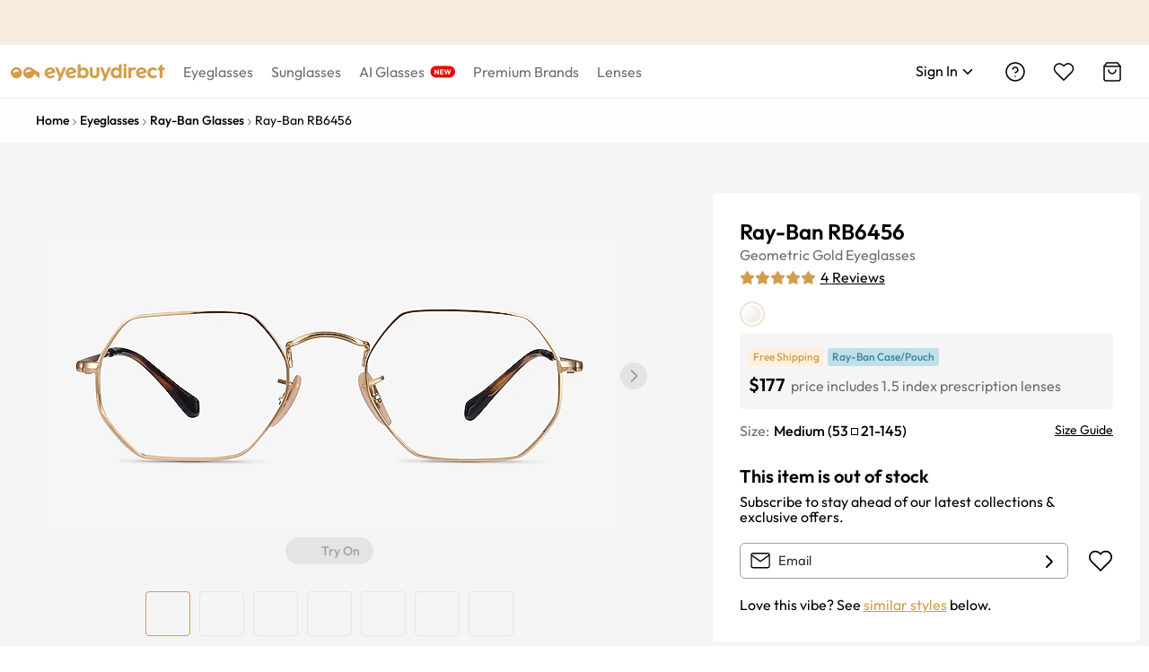

--- FILE ---
content_type: text/html; charset=utf-8
request_url: https://www.eyebuydirect.com/eyeglasses/frames/ray-ban-rb6456-gold-m-21648
body_size: 79422
content:
<!DOCTYPE html><html lang="en-us"><head><meta charSet="utf-8"/><meta name="viewport" content="width=device-width"/><meta http-equiv="x-dns-prefetch-control" content="on"/><link rel="preconnect" href="https://res.ebdcdn.com" crossorigin=""/><link rel="dns-prefetch" href="https://res.ebdcdn.com"/><link rel="preconnect" href="https://img.ebdcdn.com"/><link rel="dns-prefetch" href="https://img.ebdcdn.com"/><link rel="preload" href="https://res.ebdcdn.com/public/fonts/outfit.woff2" as="font" crossorigin="anonymous" type="font/woff2"/><link rel="preconnect" href="https://img.ebdcdn.com" crossorigin=""/><link rel="dns-prefetch" href="https://img.ebdcdn.com"/><link rel="apple-touch-icon" href="https://img.ebdcdn.com/public/images/pwa/pwa-icon-512.png"/><link rel="manifest" href="/manifest.json" crossorigin="use-credentials"/><link rel="icon" type="image/png" href="https://img.ebdcdn.com/public/images/global/favicon-16x16.png" sizes="16x16"/><link rel="icon" type="image/png" href="https://img.ebdcdn.com/public/images/global/favicon-32x32.png" sizes="32x32"/><meta http-equiv="content-language" content="en-us"/><meta name="theme-color" content="#404040"/><meta name="msapplication-TileColor" content="#404040"/><meta name="apple-mobile-web-app-status-bar-style" content="#404040"/><meta property="og:type" content="website"/><meta property="og:site_name" content="Eyebuydirect.com"/><meta name="SKYPE_TOOLBAR" content="SKYPE_TOOLBAR_PARSER_COMPATIBLE"/><meta property="twitter:account_id" content="17480524"/><meta name="p:domain_verify" content="3af05da6417bbb52bd3c245b63d970ba"/><title>Ray-Ban RB6456 - Geometric Gold Frame Eyeglasses | Eyebuydirect</title><meta property="og:description" content="Ray-Ban RB6456 Gold Metal Eyeglasses from Eyebuydirect. Discover exceptional style, quality, and price. This frame is a great addition to any collection."/><meta property="og:url" content="https://www.eyebuydirect.com/eyeglasses/frames/ray-ban-rb6456-gold-m-21648"/><meta property="og:title" content="Ray-Ban RB6456 - Geometric Gold Frame Eyeglasses | Eyebuydirect"/><meta property="og:image" content="https://img.ebdcdn.com/product/front/white/lumt00288.jpg"/><meta name="description" content="Ray-Ban RB6456 Gold Metal Eyeglasses from Eyebuydirect. Discover exceptional style, quality, and price. This frame is a great addition to any collection."/><meta name="robots" content="max-image-preview:large"/><link rel="canonical" href="https://www.eyebuydirect.com/eyeglasses/frames/ray-ban-rb6456-gold-m-21648"/><script type="speculationrules">{"prerender":[{"where":{"and":[{"href_matches":"/product/similar-styles"}]},"eagerness":"eager"}]}</script><link rel="preload" as="image" fetchpriority="high" href="https://img.ebdcdn.com/product/frame/gray/lumt00288_0.jpg?q=85&amp;im=Resize,width=640,height=320,aspect=fill;UnsharpMask,sigma=1.0,gain=1.0"/><link rel="preload" as="image" href="https://img.ebdcdn.com/product/frame/gray/lumt00288_0.jpg?q=85&amp;im=Resize,width=640,height=320,aspect=fill;UnsharpMask,sigma=1.0,gain=1.0"/><meta name="next-head-count" content="34"/><script type="text/javascript" async="">window.NREUM||(NREUM={});NREUM.info = {"agent":"","beacon":"bam.nr-data.net","errorBeacon":"bam.nr-data.net","licenseKey":"NRJS-823d4f9e7281ef76cb5","applicationID":"1403787940","agentToken":null,"applicationTime":191.86017,"transactionName":"bgMEYEQEXUFSAkJQWFdJKFtECFJeWhtTXWJLD0ke","queueTime":0,"ttGuid":"d659468f016028d6"}; (window.NREUM||(NREUM={})).init={privacy:{cookies_enabled:true},ajax:{deny_list:["*"]},feature_flags:["soft_nav"],distributed_tracing:{enabled:true}};(window.NREUM||(NREUM={})).loader_config={agentID:"1588805536",accountID:"2750859",trustKey:"2750859",xpid:"VgECUV5WARABUFFRAAkAX1AB",licenseKey:"NRJS-823d4f9e7281ef76cb5",applicationID:"1403787940",browserID:"1588805536"};;/*! For license information please see nr-loader-full-1.308.0.min.js.LICENSE.txt */
(()=>{var e,t,r={384:(e,t,r)=>{"use strict";r.d(t,{NT:()=>a,US:()=>u,Zm:()=>o,bQ:()=>d,dV:()=>c,pV:()=>l});var n=r(6154),i=r(1863),s=r(1910);const a={beacon:"bam.nr-data.net",errorBeacon:"bam.nr-data.net"};function o(){return n.gm.NREUM||(n.gm.NREUM={}),void 0===n.gm.newrelic&&(n.gm.newrelic=n.gm.NREUM),n.gm.NREUM}function c(){let e=o();return e.o||(e.o={ST:n.gm.setTimeout,SI:n.gm.setImmediate||n.gm.setInterval,CT:n.gm.clearTimeout,XHR:n.gm.XMLHttpRequest,REQ:n.gm.Request,EV:n.gm.Event,PR:n.gm.Promise,MO:n.gm.MutationObserver,FETCH:n.gm.fetch,WS:n.gm.WebSocket},(0,s.i)(...Object.values(e.o))),e}function d(e,t){let r=o();r.initializedAgents??={},t.initializedAt={ms:(0,i.t)(),date:new Date},r.initializedAgents[e]=t}function u(e,t){o()[e]=t}function l(){return function(){let e=o();const t=e.info||{};e.info={beacon:a.beacon,errorBeacon:a.errorBeacon,...t}}(),function(){let e=o();const t=e.init||{};e.init={...t}}(),c(),function(){let e=o();const t=e.loader_config||{};e.loader_config={...t}}(),o()}},782:(e,t,r)=>{"use strict";r.d(t,{T:()=>n});const n=r(860).K7.pageViewTiming},860:(e,t,r)=>{"use strict";r.d(t,{$J:()=>u,K7:()=>c,P3:()=>d,XX:()=>i,Yy:()=>o,df:()=>s,qY:()=>n,v4:()=>a});const n="events",i="jserrors",s="browser/blobs",a="rum",o="browser/logs",c={ajax:"ajax",genericEvents:"generic_events",jserrors:i,logging:"logging",metrics:"metrics",pageAction:"page_action",pageViewEvent:"page_view_event",pageViewTiming:"page_view_timing",sessionReplay:"session_replay",sessionTrace:"session_trace",softNav:"soft_navigations",spa:"spa"},d={[c.pageViewEvent]:1,[c.pageViewTiming]:2,[c.metrics]:3,[c.jserrors]:4,[c.spa]:5,[c.ajax]:6,[c.sessionTrace]:7,[c.softNav]:8,[c.sessionReplay]:9,[c.logging]:10,[c.genericEvents]:11},u={[c.pageViewEvent]:a,[c.pageViewTiming]:n,[c.ajax]:n,[c.spa]:n,[c.softNav]:n,[c.metrics]:i,[c.jserrors]:i,[c.sessionTrace]:s,[c.sessionReplay]:s,[c.logging]:o,[c.genericEvents]:"ins"}},944:(e,t,r)=>{"use strict";r.d(t,{R:()=>i});var n=r(3241);function i(e,t){"function"==typeof console.debug&&(console.debug("New Relic Warning: https://github.com/newrelic/newrelic-browser-agent/blob/main/docs/warning-codes.md#".concat(e),t),(0,n.W)({agentIdentifier:null,drained:null,type:"data",name:"warn",feature:"warn",data:{code:e,secondary:t}}))}},993:(e,t,r)=>{"use strict";r.d(t,{A$:()=>s,ET:()=>a,TZ:()=>o,p_:()=>i});var n=r(860);const i={ERROR:"ERROR",WARN:"WARN",INFO:"INFO",DEBUG:"DEBUG",TRACE:"TRACE"},s={OFF:0,ERROR:1,WARN:2,INFO:3,DEBUG:4,TRACE:5},a="log",o=n.K7.logging},1541:(e,t,r)=>{"use strict";r.d(t,{U:()=>i,f:()=>n});const n={MFE:"MFE",BA:"BA"};function i(e,t){if(2!==t?.harvestEndpointVersion)return{};const r=t.agentRef.runtime.appMetadata.agents[0].entityGuid;return e?{"source.id":e.id,"source.name":e.name,"source.type":e.type,"parent.id":e.parent?.id||r,"parent.type":e.parent?.type||n.BA}:{"entity.guid":r,appId:t.agentRef.info.applicationID}}},1687:(e,t,r)=>{"use strict";r.d(t,{Ak:()=>d,Ze:()=>h,x3:()=>u});var n=r(3241),i=r(7836),s=r(3606),a=r(860),o=r(2646);const c={};function d(e,t){const r={staged:!1,priority:a.P3[t]||0};l(e),c[e].get(t)||c[e].set(t,r)}function u(e,t){e&&c[e]&&(c[e].get(t)&&c[e].delete(t),p(e,t,!1),c[e].size&&f(e))}function l(e){if(!e)throw new Error("agentIdentifier required");c[e]||(c[e]=new Map)}function h(e="",t="feature",r=!1){if(l(e),!e||!c[e].get(t)||r)return p(e,t);c[e].get(t).staged=!0,f(e)}function f(e){const t=Array.from(c[e]);t.every(([e,t])=>t.staged)&&(t.sort((e,t)=>e[1].priority-t[1].priority),t.forEach(([t])=>{c[e].delete(t),p(e,t)}))}function p(e,t,r=!0){const a=e?i.ee.get(e):i.ee,c=s.i.handlers;if(!a.aborted&&a.backlog&&c){if((0,n.W)({agentIdentifier:e,type:"lifecycle",name:"drain",feature:t}),r){const e=a.backlog[t],r=c[t];if(r){for(let t=0;e&&t<e.length;++t)g(e[t],r);Object.entries(r).forEach(([e,t])=>{Object.values(t||{}).forEach(t=>{t[0]?.on&&t[0]?.context()instanceof o.y&&t[0].on(e,t[1])})})}}a.isolatedBacklog||delete c[t],a.backlog[t]=null,a.emit("drain-"+t,[])}}function g(e,t){var r=e[1];Object.values(t[r]||{}).forEach(t=>{var r=e[0];if(t[0]===r){var n=t[1],i=e[3],s=e[2];n.apply(i,s)}})}},1738:(e,t,r)=>{"use strict";r.d(t,{U:()=>f,Y:()=>h});var n=r(3241),i=r(9908),s=r(1863),a=r(944),o=r(5701),c=r(3969),d=r(8362),u=r(860),l=r(4261);function h(e,t,r,s){const h=s||r;!h||h[e]&&h[e]!==d.d.prototype[e]||(h[e]=function(){(0,i.p)(c.xV,["API/"+e+"/called"],void 0,u.K7.metrics,r.ee),(0,n.W)({agentIdentifier:r.agentIdentifier,drained:!!o.B?.[r.agentIdentifier],type:"data",name:"api",feature:l.Pl+e,data:{}});try{return t.apply(this,arguments)}catch(e){(0,a.R)(23,e)}})}function f(e,t,r,n,a){const o=e.info;null===r?delete o.jsAttributes[t]:o.jsAttributes[t]=r,(a||null===r)&&(0,i.p)(l.Pl+n,[(0,s.t)(),t,r],void 0,"session",e.ee)}},1741:(e,t,r)=>{"use strict";r.d(t,{W:()=>s});var n=r(944),i=r(4261);class s{#e(e,...t){if(this[e]!==s.prototype[e])return this[e](...t);(0,n.R)(35,e)}addPageAction(e,t){return this.#e(i.hG,e,t)}register(e){return this.#e(i.eY,e)}recordCustomEvent(e,t){return this.#e(i.fF,e,t)}setPageViewName(e,t){return this.#e(i.Fw,e,t)}setCustomAttribute(e,t,r){return this.#e(i.cD,e,t,r)}noticeError(e,t){return this.#e(i.o5,e,t)}setUserId(e,t=!1){return this.#e(i.Dl,e,t)}setApplicationVersion(e){return this.#e(i.nb,e)}setErrorHandler(e){return this.#e(i.bt,e)}addRelease(e,t){return this.#e(i.k6,e,t)}log(e,t){return this.#e(i.$9,e,t)}start(){return this.#e(i.d3)}finished(e){return this.#e(i.BL,e)}recordReplay(){return this.#e(i.CH)}pauseReplay(){return this.#e(i.Tb)}addToTrace(e){return this.#e(i.U2,e)}setCurrentRouteName(e){return this.#e(i.PA,e)}interaction(e){return this.#e(i.dT,e)}wrapLogger(e,t,r){return this.#e(i.Wb,e,t,r)}measure(e,t){return this.#e(i.V1,e,t)}consent(e){return this.#e(i.Pv,e)}}},1863:(e,t,r)=>{"use strict";function n(){return Math.floor(performance.now())}r.d(t,{t:()=>n})},1910:(e,t,r)=>{"use strict";r.d(t,{i:()=>s});var n=r(944);const i=new Map;function s(...e){return e.every(e=>{if(i.has(e))return i.get(e);const t="function"==typeof e?e.toString():"",r=t.includes("[native code]"),s=t.includes("nrWrapper");return r||s||(0,n.R)(64,e?.name||t),i.set(e,r),r})}},2555:(e,t,r)=>{"use strict";r.d(t,{D:()=>o,f:()=>a});var n=r(384),i=r(8122);const s={beacon:n.NT.beacon,errorBeacon:n.NT.errorBeacon,licenseKey:void 0,applicationID:void 0,sa:void 0,queueTime:void 0,applicationTime:void 0,ttGuid:void 0,user:void 0,account:void 0,product:void 0,extra:void 0,jsAttributes:{},userAttributes:void 0,atts:void 0,transactionName:void 0,tNamePlain:void 0};function a(e){try{return!!e.licenseKey&&!!e.errorBeacon&&!!e.applicationID}catch(e){return!1}}const o=e=>(0,i.a)(e,s)},2614:(e,t,r)=>{"use strict";r.d(t,{BB:()=>a,H3:()=>n,g:()=>d,iL:()=>c,tS:()=>o,uh:()=>i,wk:()=>s});const n="NRBA",i="SESSION",s=144e5,a=18e5,o={STARTED:"session-started",PAUSE:"session-pause",RESET:"session-reset",RESUME:"session-resume",UPDATE:"session-update"},c={SAME_TAB:"same-tab",CROSS_TAB:"cross-tab"},d={OFF:0,FULL:1,ERROR:2}},2646:(e,t,r)=>{"use strict";r.d(t,{y:()=>n});class n{constructor(e){this.contextId=e}}},2843:(e,t,r)=>{"use strict";r.d(t,{G:()=>s,u:()=>i});var n=r(3878);function i(e,t=!1,r,i){(0,n.DD)("visibilitychange",function(){if(t)return void("hidden"===document.visibilityState&&e());e(document.visibilityState)},r,i)}function s(e,t,r){(0,n.sp)("pagehide",e,t,r)}},3241:(e,t,r)=>{"use strict";r.d(t,{W:()=>s});var n=r(6154);const i="newrelic";function s(e={}){try{n.gm.dispatchEvent(new CustomEvent(i,{detail:e}))}catch(e){}}},3304:(e,t,r)=>{"use strict";r.d(t,{A:()=>s});var n=r(7836);const i=()=>{const e=new WeakSet;return(t,r)=>{if("object"==typeof r&&null!==r){if(e.has(r))return;e.add(r)}return r}};function s(e){try{return JSON.stringify(e,i())??""}catch(e){try{n.ee.emit("internal-error",[e])}catch(e){}return""}}},3333:(e,t,r)=>{"use strict";r.d(t,{$v:()=>u,TZ:()=>n,Xh:()=>c,Zp:()=>i,kd:()=>d,mq:()=>o,nf:()=>a,qN:()=>s});const n=r(860).K7.genericEvents,i=["auxclick","click","copy","keydown","paste","scrollend"],s=["focus","blur"],a=4,o=1e3,c=2e3,d=["PageAction","UserAction","BrowserPerformance"],u={RESOURCES:"experimental.resources",REGISTER:"register"}},3434:(e,t,r)=>{"use strict";r.d(t,{Jt:()=>s,YM:()=>d});var n=r(7836),i=r(5607);const s="nr@original:".concat(i.W),a=50;var o=Object.prototype.hasOwnProperty,c=!1;function d(e,t){return e||(e=n.ee),r.inPlace=function(e,t,n,i,s){n||(n="");const a="-"===n.charAt(0);for(let o=0;o<t.length;o++){const c=t[o],d=e[c];l(d)||(e[c]=r(d,a?c+n:n,i,c,s))}},r.flag=s,r;function r(t,r,n,c,d){return l(t)?t:(r||(r=""),nrWrapper[s]=t,function(e,t,r){if(Object.defineProperty&&Object.keys)try{return Object.keys(e).forEach(function(r){Object.defineProperty(t,r,{get:function(){return e[r]},set:function(t){return e[r]=t,t}})}),t}catch(e){u([e],r)}for(var n in e)o.call(e,n)&&(t[n]=e[n])}(t,nrWrapper,e),nrWrapper);function nrWrapper(){var s,o,l,h;let f;try{o=this,s=[...arguments],l="function"==typeof n?n(s,o):n||{}}catch(t){u([t,"",[s,o,c],l],e)}i(r+"start",[s,o,c],l,d);const p=performance.now();let g;try{return h=t.apply(o,s),g=performance.now(),h}catch(e){throw g=performance.now(),i(r+"err",[s,o,e],l,d),f=e,f}finally{const e=g-p,t={start:p,end:g,duration:e,isLongTask:e>=a,methodName:c,thrownError:f};t.isLongTask&&i("long-task",[t,o],l,d),i(r+"end",[s,o,h],l,d)}}}function i(r,n,i,s){if(!c||t){var a=c;c=!0;try{e.emit(r,n,i,t,s)}catch(t){u([t,r,n,i],e)}c=a}}}function u(e,t){t||(t=n.ee);try{t.emit("internal-error",e)}catch(e){}}function l(e){return!(e&&"function"==typeof e&&e.apply&&!e[s])}},3606:(e,t,r)=>{"use strict";r.d(t,{i:()=>s});var n=r(9908);s.on=a;var i=s.handlers={};function s(e,t,r,s){a(s||n.d,i,e,t,r)}function a(e,t,r,i,s){s||(s="feature"),e||(e=n.d);var a=t[s]=t[s]||{};(a[r]=a[r]||[]).push([e,i])}},3738:(e,t,r)=>{"use strict";r.d(t,{He:()=>i,Kp:()=>o,Lc:()=>d,Rz:()=>u,TZ:()=>n,bD:()=>s,d3:()=>a,jx:()=>l,sl:()=>h,uP:()=>c});const n=r(860).K7.sessionTrace,i="bstResource",s="resource",a="-start",o="-end",c="fn"+a,d="fn"+o,u="pushState",l=1e3,h=3e4},3785:(e,t,r)=>{"use strict";r.d(t,{R:()=>c,b:()=>d});var n=r(9908),i=r(1863),s=r(860),a=r(3969),o=r(993);function c(e,t,r={},c=o.p_.INFO,d=!0,u,l=(0,i.t)()){(0,n.p)(a.xV,["API/logging/".concat(c.toLowerCase(),"/called")],void 0,s.K7.metrics,e),(0,n.p)(o.ET,[l,t,r,c,d,u],void 0,s.K7.logging,e)}function d(e){return"string"==typeof e&&Object.values(o.p_).some(t=>t===e.toUpperCase().trim())}},3878:(e,t,r)=>{"use strict";function n(e,t){return{capture:e,passive:!1,signal:t}}function i(e,t,r=!1,i){window.addEventListener(e,t,n(r,i))}function s(e,t,r=!1,i){document.addEventListener(e,t,n(r,i))}r.d(t,{DD:()=>s,jT:()=>n,sp:()=>i})},3969:(e,t,r)=>{"use strict";r.d(t,{TZ:()=>n,XG:()=>o,rs:()=>i,xV:()=>a,z_:()=>s});const n=r(860).K7.metrics,i="sm",s="cm",a="storeSupportabilityMetrics",o="storeEventMetrics"},4234:(e,t,r)=>{"use strict";r.d(t,{W:()=>s});var n=r(7836),i=r(1687);class s{constructor(e,t){this.agentIdentifier=e,this.ee=n.ee.get(e),this.featureName=t,this.blocked=!1}deregisterDrain(){(0,i.x3)(this.agentIdentifier,this.featureName)}}},4261:(e,t,r)=>{"use strict";r.d(t,{$9:()=>d,BL:()=>o,CH:()=>f,Dl:()=>w,Fw:()=>y,PA:()=>m,Pl:()=>n,Pv:()=>T,Tb:()=>l,U2:()=>s,V1:()=>E,Wb:()=>x,bt:()=>b,cD:()=>v,d3:()=>R,dT:()=>c,eY:()=>p,fF:()=>h,hG:()=>i,k6:()=>a,nb:()=>g,o5:()=>u});const n="api-",i="addPageAction",s="addToTrace",a="addRelease",o="finished",c="interaction",d="log",u="noticeError",l="pauseReplay",h="recordCustomEvent",f="recordReplay",p="register",g="setApplicationVersion",m="setCurrentRouteName",v="setCustomAttribute",b="setErrorHandler",y="setPageViewName",w="setUserId",R="start",x="wrapLogger",E="measure",T="consent"},5205:(e,t,r)=>{"use strict";r.d(t,{j:()=>S});var n=r(384),i=r(1741);var s=r(2555),a=r(3333);const o=e=>{if(!e||"string"!=typeof e)return!1;try{document.createDocumentFragment().querySelector(e)}catch{return!1}return!0};var c=r(2614),d=r(944),u=r(8122);const l="[data-nr-mask]",h=e=>(0,u.a)(e,(()=>{const e={feature_flags:[],experimental:{allow_registered_children:!1,resources:!1},mask_selector:"*",block_selector:"[data-nr-block]",mask_input_options:{color:!1,date:!1,"datetime-local":!1,email:!1,month:!1,number:!1,range:!1,search:!1,tel:!1,text:!1,time:!1,url:!1,week:!1,textarea:!1,select:!1,password:!0}};return{ajax:{deny_list:void 0,block_internal:!0,enabled:!0,autoStart:!0},api:{get allow_registered_children(){return e.feature_flags.includes(a.$v.REGISTER)||e.experimental.allow_registered_children},set allow_registered_children(t){e.experimental.allow_registered_children=t},duplicate_registered_data:!1},browser_consent_mode:{enabled:!1},distributed_tracing:{enabled:void 0,exclude_newrelic_header:void 0,cors_use_newrelic_header:void 0,cors_use_tracecontext_headers:void 0,allowed_origins:void 0},get feature_flags(){return e.feature_flags},set feature_flags(t){e.feature_flags=t},generic_events:{enabled:!0,autoStart:!0},harvest:{interval:30},jserrors:{enabled:!0,autoStart:!0},logging:{enabled:!0,autoStart:!0},metrics:{enabled:!0,autoStart:!0},obfuscate:void 0,page_action:{enabled:!0},page_view_event:{enabled:!0,autoStart:!0},page_view_timing:{enabled:!0,autoStart:!0},performance:{capture_marks:!1,capture_measures:!1,capture_detail:!0,resources:{get enabled(){return e.feature_flags.includes(a.$v.RESOURCES)||e.experimental.resources},set enabled(t){e.experimental.resources=t},asset_types:[],first_party_domains:[],ignore_newrelic:!0}},privacy:{cookies_enabled:!0},proxy:{assets:void 0,beacon:void 0},session:{expiresMs:c.wk,inactiveMs:c.BB},session_replay:{autoStart:!0,enabled:!1,preload:!1,sampling_rate:10,error_sampling_rate:100,collect_fonts:!1,inline_images:!1,fix_stylesheets:!0,mask_all_inputs:!0,get mask_text_selector(){return e.mask_selector},set mask_text_selector(t){o(t)?e.mask_selector="".concat(t,",").concat(l):""===t||null===t?e.mask_selector=l:(0,d.R)(5,t)},get block_class(){return"nr-block"},get ignore_class(){return"nr-ignore"},get mask_text_class(){return"nr-mask"},get block_selector(){return e.block_selector},set block_selector(t){o(t)?e.block_selector+=",".concat(t):""!==t&&(0,d.R)(6,t)},get mask_input_options(){return e.mask_input_options},set mask_input_options(t){t&&"object"==typeof t?e.mask_input_options={...t,password:!0}:(0,d.R)(7,t)}},session_trace:{enabled:!0,autoStart:!0},soft_navigations:{enabled:!0,autoStart:!0},spa:{enabled:!0,autoStart:!0},ssl:void 0,user_actions:{enabled:!0,elementAttributes:["id","className","tagName","type"]}}})());var f=r(6154),p=r(9324);let g=0;const m={buildEnv:p.F3,distMethod:p.Xs,version:p.xv,originTime:f.WN},v={consented:!1},b={appMetadata:{},get consented(){return this.session?.state?.consent||v.consented},set consented(e){v.consented=e},customTransaction:void 0,denyList:void 0,disabled:!1,harvester:void 0,isolatedBacklog:!1,isRecording:!1,loaderType:void 0,maxBytes:3e4,obfuscator:void 0,onerror:void 0,ptid:void 0,releaseIds:{},session:void 0,timeKeeper:void 0,registeredEntities:[],jsAttributesMetadata:{bytes:0},get harvestCount(){return++g}},y=e=>{const t=(0,u.a)(e,b),r=Object.keys(m).reduce((e,t)=>(e[t]={value:m[t],writable:!1,configurable:!0,enumerable:!0},e),{});return Object.defineProperties(t,r)};var w=r(5701);const R=e=>{const t=e.startsWith("http");e+="/",r.p=t?e:"https://"+e};var x=r(7836),E=r(3241);const T={accountID:void 0,trustKey:void 0,agentID:void 0,licenseKey:void 0,applicationID:void 0,xpid:void 0},A=e=>(0,u.a)(e,T),_=new Set;function S(e,t={},r,a){let{init:o,info:c,loader_config:d,runtime:u={},exposed:l=!0}=t;if(!c){const e=(0,n.pV)();o=e.init,c=e.info,d=e.loader_config}e.init=h(o||{}),e.loader_config=A(d||{}),c.jsAttributes??={},f.bv&&(c.jsAttributes.isWorker=!0),e.info=(0,s.D)(c);const p=e.init,g=[c.beacon,c.errorBeacon];_.has(e.agentIdentifier)||(p.proxy.assets&&(R(p.proxy.assets),g.push(p.proxy.assets)),p.proxy.beacon&&g.push(p.proxy.beacon),e.beacons=[...g],function(e){const t=(0,n.pV)();Object.getOwnPropertyNames(i.W.prototype).forEach(r=>{const n=i.W.prototype[r];if("function"!=typeof n||"constructor"===n)return;let s=t[r];e[r]&&!1!==e.exposed&&"micro-agent"!==e.runtime?.loaderType&&(t[r]=(...t)=>{const n=e[r](...t);return s?s(...t):n})})}(e),(0,n.US)("activatedFeatures",w.B)),u.denyList=[...p.ajax.deny_list||[],...p.ajax.block_internal?g:[]],u.ptid=e.agentIdentifier,u.loaderType=r,e.runtime=y(u),_.has(e.agentIdentifier)||(e.ee=x.ee.get(e.agentIdentifier),e.exposed=l,(0,E.W)({agentIdentifier:e.agentIdentifier,drained:!!w.B?.[e.agentIdentifier],type:"lifecycle",name:"initialize",feature:void 0,data:e.config})),_.add(e.agentIdentifier)}},5270:(e,t,r)=>{"use strict";r.d(t,{Aw:()=>a,SR:()=>s,rF:()=>o});var n=r(384),i=r(7767);function s(e){return!!(0,n.dV)().o.MO&&(0,i.V)(e)&&!0===e?.session_trace.enabled}function a(e){return!0===e?.session_replay.preload&&s(e)}function o(e,t){try{if("string"==typeof t?.type){if("password"===t.type.toLowerCase())return"*".repeat(e?.length||0);if(void 0!==t?.dataset?.nrUnmask||t?.classList?.contains("nr-unmask"))return e}}catch(e){}return"string"==typeof e?e.replace(/[\S]/g,"*"):"*".repeat(e?.length||0)}},5289:(e,t,r)=>{"use strict";r.d(t,{GG:()=>a,Qr:()=>c,sB:()=>o});var n=r(3878),i=r(6389);function s(){return"undefined"==typeof document||"complete"===document.readyState}function a(e,t){if(s())return e();const r=(0,i.J)(e),a=setInterval(()=>{s()&&(clearInterval(a),r())},500);(0,n.sp)("load",r,t)}function o(e){if(s())return e();(0,n.DD)("DOMContentLoaded",e)}function c(e){if(s())return e();(0,n.sp)("popstate",e)}},5607:(e,t,r)=>{"use strict";r.d(t,{W:()=>n});const n=(0,r(9566).bz)()},5701:(e,t,r)=>{"use strict";r.d(t,{B:()=>s,t:()=>a});var n=r(3241);const i=new Set,s={};function a(e,t){const r=t.agentIdentifier;s[r]??={},e&&"object"==typeof e&&(i.has(r)||(t.ee.emit("rumresp",[e]),s[r]=e,i.add(r),(0,n.W)({agentIdentifier:r,loaded:!0,drained:!0,type:"lifecycle",name:"load",feature:void 0,data:e})))}},6154:(e,t,r)=>{"use strict";r.d(t,{OF:()=>d,RI:()=>i,WN:()=>h,bv:()=>s,eN:()=>f,gm:()=>a,lR:()=>l,m:()=>c,mw:()=>o,sb:()=>u});var n=r(1863);const i="undefined"!=typeof window&&!!window.document,s="undefined"!=typeof WorkerGlobalScope&&("undefined"!=typeof self&&self instanceof WorkerGlobalScope&&self.navigator instanceof WorkerNavigator||"undefined"!=typeof globalThis&&globalThis instanceof WorkerGlobalScope&&globalThis.navigator instanceof WorkerNavigator),a=i?window:"undefined"!=typeof WorkerGlobalScope&&("undefined"!=typeof self&&self instanceof WorkerGlobalScope&&self||"undefined"!=typeof globalThis&&globalThis instanceof WorkerGlobalScope&&globalThis),o=Boolean("hidden"===a?.document?.visibilityState),c=""+a?.location,d=/iPad|iPhone|iPod/.test(a.navigator?.userAgent),u=d&&"undefined"==typeof SharedWorker,l=(()=>{const e=a.navigator?.userAgent?.match(/Firefox[/\s](\d+\.\d+)/);return Array.isArray(e)&&e.length>=2?+e[1]:0})(),h=Date.now()-(0,n.t)(),f=()=>"undefined"!=typeof PerformanceNavigationTiming&&a?.performance?.getEntriesByType("navigation")?.[0]?.responseStart},6344:(e,t,r)=>{"use strict";r.d(t,{BB:()=>u,Qb:()=>l,TZ:()=>i,Ug:()=>a,Vh:()=>s,_s:()=>o,bc:()=>d,yP:()=>c});var n=r(2614);const i=r(860).K7.sessionReplay,s="errorDuringReplay",a=.12,o={DomContentLoaded:0,Load:1,FullSnapshot:2,IncrementalSnapshot:3,Meta:4,Custom:5},c={[n.g.ERROR]:15e3,[n.g.FULL]:3e5,[n.g.OFF]:0},d={RESET:{message:"Session was reset",sm:"Reset"},IMPORT:{message:"Recorder failed to import",sm:"Import"},TOO_MANY:{message:"429: Too Many Requests",sm:"Too-Many"},TOO_BIG:{message:"Payload was too large",sm:"Too-Big"},CROSS_TAB:{message:"Session Entity was set to OFF on another tab",sm:"Cross-Tab"},ENTITLEMENTS:{message:"Session Replay is not allowed and will not be started",sm:"Entitlement"}},u=5e3,l={API:"api",RESUME:"resume",SWITCH_TO_FULL:"switchToFull",INITIALIZE:"initialize",PRELOAD:"preload"}},6389:(e,t,r)=>{"use strict";function n(e,t=500,r={}){const n=r?.leading||!1;let i;return(...r)=>{n&&void 0===i&&(e.apply(this,r),i=setTimeout(()=>{i=clearTimeout(i)},t)),n||(clearTimeout(i),i=setTimeout(()=>{e.apply(this,r)},t))}}function i(e){let t=!1;return(...r)=>{t||(t=!0,e.apply(this,r))}}r.d(t,{J:()=>i,s:()=>n})},6630:(e,t,r)=>{"use strict";r.d(t,{T:()=>n});const n=r(860).K7.pageViewEvent},6774:(e,t,r)=>{"use strict";r.d(t,{T:()=>n});const n=r(860).K7.jserrors},7295:(e,t,r)=>{"use strict";r.d(t,{Xv:()=>a,gX:()=>i,iW:()=>s});var n=[];function i(e){if(!e||s(e))return!1;if(0===n.length)return!0;if("*"===n[0].hostname)return!1;for(var t=0;t<n.length;t++){var r=n[t];if(r.hostname.test(e.hostname)&&r.pathname.test(e.pathname))return!1}return!0}function s(e){return void 0===e.hostname}function a(e){if(n=[],e&&e.length)for(var t=0;t<e.length;t++){let r=e[t];if(!r)continue;if("*"===r)return void(n=[{hostname:"*"}]);0===r.indexOf("http://")?r=r.substring(7):0===r.indexOf("https://")&&(r=r.substring(8));const i=r.indexOf("/");let s,a;i>0?(s=r.substring(0,i),a=r.substring(i)):(s=r,a="*");let[c]=s.split(":");n.push({hostname:o(c),pathname:o(a,!0)})}}function o(e,t=!1){const r=e.replace(/[.+?^${}()|[\]\\]/g,e=>"\\"+e).replace(/\*/g,".*?");return new RegExp((t?"^":"")+r+"$")}},7485:(e,t,r)=>{"use strict";r.d(t,{D:()=>i});var n=r(6154);function i(e){if(0===(e||"").indexOf("data:"))return{protocol:"data"};try{const t=new URL(e,location.href),r={port:t.port,hostname:t.hostname,pathname:t.pathname,search:t.search,protocol:t.protocol.slice(0,t.protocol.indexOf(":")),sameOrigin:t.protocol===n.gm?.location?.protocol&&t.host===n.gm?.location?.host};return r.port&&""!==r.port||("http:"===t.protocol&&(r.port="80"),"https:"===t.protocol&&(r.port="443")),r.pathname&&""!==r.pathname?r.pathname.startsWith("/")||(r.pathname="/".concat(r.pathname)):r.pathname="/",r}catch(e){return{}}}},7699:(e,t,r)=>{"use strict";r.d(t,{It:()=>s,KC:()=>o,No:()=>i,qh:()=>a});var n=r(860);const i=16e3,s=1e6,a="SESSION_ERROR",o={[n.K7.logging]:!0,[n.K7.genericEvents]:!1,[n.K7.jserrors]:!1,[n.K7.ajax]:!1}},7767:(e,t,r)=>{"use strict";r.d(t,{V:()=>i});var n=r(6154);const i=e=>n.RI&&!0===e?.privacy.cookies_enabled},7836:(e,t,r)=>{"use strict";r.d(t,{P:()=>o,ee:()=>c});var n=r(384),i=r(8990),s=r(2646),a=r(5607);const o="nr@context:".concat(a.W),c=function e(t,r){var n={},a={},u={},l=!1;try{l=16===r.length&&d.initializedAgents?.[r]?.runtime.isolatedBacklog}catch(e){}var h={on:p,addEventListener:p,removeEventListener:function(e,t){var r=n[e];if(!r)return;for(var i=0;i<r.length;i++)r[i]===t&&r.splice(i,1)},emit:function(e,r,n,i,s){!1!==s&&(s=!0);if(c.aborted&&!i)return;t&&s&&t.emit(e,r,n);var o=f(n);g(e).forEach(e=>{e.apply(o,r)});var d=v()[a[e]];d&&d.push([h,e,r,o]);return o},get:m,listeners:g,context:f,buffer:function(e,t){const r=v();if(t=t||"feature",h.aborted)return;Object.entries(e||{}).forEach(([e,n])=>{a[n]=t,t in r||(r[t]=[])})},abort:function(){h._aborted=!0,Object.keys(h.backlog).forEach(e=>{delete h.backlog[e]})},isBuffering:function(e){return!!v()[a[e]]},debugId:r,backlog:l?{}:t&&"object"==typeof t.backlog?t.backlog:{},isolatedBacklog:l};return Object.defineProperty(h,"aborted",{get:()=>{let e=h._aborted||!1;return e||(t&&(e=t.aborted),e)}}),h;function f(e){return e&&e instanceof s.y?e:e?(0,i.I)(e,o,()=>new s.y(o)):new s.y(o)}function p(e,t){n[e]=g(e).concat(t)}function g(e){return n[e]||[]}function m(t){return u[t]=u[t]||e(h,t)}function v(){return h.backlog}}(void 0,"globalEE"),d=(0,n.Zm)();d.ee||(d.ee=c)},8122:(e,t,r)=>{"use strict";r.d(t,{a:()=>i});var n=r(944);function i(e,t){try{if(!e||"object"!=typeof e)return(0,n.R)(3);if(!t||"object"!=typeof t)return(0,n.R)(4);const r=Object.create(Object.getPrototypeOf(t),Object.getOwnPropertyDescriptors(t)),s=0===Object.keys(r).length?e:r;for(let a in s)if(void 0!==e[a])try{if(null===e[a]){r[a]=null;continue}Array.isArray(e[a])&&Array.isArray(t[a])?r[a]=Array.from(new Set([...e[a],...t[a]])):"object"==typeof e[a]&&"object"==typeof t[a]?r[a]=i(e[a],t[a]):r[a]=e[a]}catch(e){r[a]||(0,n.R)(1,e)}return r}catch(e){(0,n.R)(2,e)}}},8139:(e,t,r)=>{"use strict";r.d(t,{u:()=>h});var n=r(7836),i=r(3434),s=r(8990),a=r(6154);const o={},c=a.gm.XMLHttpRequest,d="addEventListener",u="removeEventListener",l="nr@wrapped:".concat(n.P);function h(e){var t=function(e){return(e||n.ee).get("events")}(e);if(o[t.debugId]++)return t;o[t.debugId]=1;var r=(0,i.YM)(t,!0);function h(e){r.inPlace(e,[d,u],"-",p)}function p(e,t){return e[1]}return"getPrototypeOf"in Object&&(a.RI&&f(document,h),c&&f(c.prototype,h),f(a.gm,h)),t.on(d+"-start",function(e,t){var n=e[1];if(null!==n&&("function"==typeof n||"object"==typeof n)&&"newrelic"!==e[0]){var i=(0,s.I)(n,l,function(){var e={object:function(){if("function"!=typeof n.handleEvent)return;return n.handleEvent.apply(n,arguments)},function:n}[typeof n];return e?r(e,"fn-",null,e.name||"anonymous"):n});this.wrapped=e[1]=i}}),t.on(u+"-start",function(e){e[1]=this.wrapped||e[1]}),t}function f(e,t,...r){let n=e;for(;"object"==typeof n&&!Object.prototype.hasOwnProperty.call(n,d);)n=Object.getPrototypeOf(n);n&&t(n,...r)}},8362:(e,t,r)=>{"use strict";r.d(t,{d:()=>s});var n=r(9566),i=r(1741);class s extends i.W{agentIdentifier=(0,n.LA)(16)}},8374:(e,t,r)=>{r.nc=(()=>{try{return document?.currentScript?.nonce}catch(e){}return""})()},8990:(e,t,r)=>{"use strict";r.d(t,{I:()=>i});var n=Object.prototype.hasOwnProperty;function i(e,t,r){if(n.call(e,t))return e[t];var i=r();if(Object.defineProperty&&Object.keys)try{return Object.defineProperty(e,t,{value:i,writable:!0,enumerable:!1}),i}catch(e){}return e[t]=i,i}},9119:(e,t,r)=>{"use strict";r.d(t,{L:()=>s});var n=/([^?#]*)[^#]*(#[^?]*|$).*/,i=/([^?#]*)().*/;function s(e,t){return e?e.replace(t?n:i,"$1$2"):e}},9300:(e,t,r)=>{"use strict";r.d(t,{T:()=>n});const n=r(860).K7.ajax},9324:(e,t,r)=>{"use strict";r.d(t,{AJ:()=>a,F3:()=>i,Xs:()=>s,Yq:()=>o,xv:()=>n});const n="1.308.0",i="PROD",s="CDN",a="@newrelic/rrweb",o="1.0.1"},9566:(e,t,r)=>{"use strict";r.d(t,{LA:()=>o,ZF:()=>c,bz:()=>a,el:()=>d});var n=r(6154);const i="xxxxxxxx-xxxx-4xxx-yxxx-xxxxxxxxxxxx";function s(e,t){return e?15&e[t]:16*Math.random()|0}function a(){const e=n.gm?.crypto||n.gm?.msCrypto;let t,r=0;return e&&e.getRandomValues&&(t=e.getRandomValues(new Uint8Array(30))),i.split("").map(e=>"x"===e?s(t,r++).toString(16):"y"===e?(3&s()|8).toString(16):e).join("")}function o(e){const t=n.gm?.crypto||n.gm?.msCrypto;let r,i=0;t&&t.getRandomValues&&(r=t.getRandomValues(new Uint8Array(e)));const a=[];for(var o=0;o<e;o++)a.push(s(r,i++).toString(16));return a.join("")}function c(){return o(16)}function d(){return o(32)}},9908:(e,t,r)=>{"use strict";r.d(t,{d:()=>n,p:()=>i});var n=r(7836).ee.get("handle");function i(e,t,r,i,s){s?(s.buffer([e],i),s.emit(e,t,r)):(n.buffer([e],i),n.emit(e,t,r))}}},n={};function i(e){var t=n[e];if(void 0!==t)return t.exports;var s=n[e]={exports:{}};return r[e](s,s.exports,i),s.exports}i.m=r,i.d=(e,t)=>{for(var r in t)i.o(t,r)&&!i.o(e,r)&&Object.defineProperty(e,r,{enumerable:!0,get:t[r]})},i.f={},i.e=e=>Promise.all(Object.keys(i.f).reduce((t,r)=>(i.f[r](e,t),t),[])),i.u=e=>({95:"nr-full-compressor",222:"nr-full-recorder",891:"nr-full"}[e]+"-1.308.0.min.js"),i.o=(e,t)=>Object.prototype.hasOwnProperty.call(e,t),e={},t="NRBA-1.308.0.PROD:",i.l=(r,n,s,a)=>{if(e[r])e[r].push(n);else{var o,c;if(void 0!==s)for(var d=document.getElementsByTagName("script"),u=0;u<d.length;u++){var l=d[u];if(l.getAttribute("src")==r||l.getAttribute("data-webpack")==t+s){o=l;break}}if(!o){c=!0;var h={891:"sha512-fcveNDcpRQS9OweGhN4uJe88Qmg+EVyH6j/wngwL2Le0m7LYyz7q+JDx7KBxsdDF4TaPVsSmHg12T3pHwdLa7w==",222:"sha512-O8ZzdvgB4fRyt7k2Qrr4STpR+tCA2mcQEig6/dP3rRy9uEx1CTKQ6cQ7Src0361y7xS434ua+zIPo265ZpjlEg==",95:"sha512-jDWejat/6/UDex/9XjYoPPmpMPuEvBCSuCg/0tnihjbn5bh9mP3An0NzFV9T5Tc+3kKhaXaZA8UIKPAanD2+Gw=="};(o=document.createElement("script")).charset="utf-8",i.nc&&o.setAttribute("nonce",i.nc),o.setAttribute("data-webpack",t+s),o.src=r,0!==o.src.indexOf(window.location.origin+"/")&&(o.crossOrigin="anonymous"),h[a]&&(o.integrity=h[a])}e[r]=[n];var f=(t,n)=>{o.onerror=o.onload=null,clearTimeout(p);var i=e[r];if(delete e[r],o.parentNode&&o.parentNode.removeChild(o),i&&i.forEach(e=>e(n)),t)return t(n)},p=setTimeout(f.bind(null,void 0,{type:"timeout",target:o}),12e4);o.onerror=f.bind(null,o.onerror),o.onload=f.bind(null,o.onload),c&&document.head.appendChild(o)}},i.r=e=>{"undefined"!=typeof Symbol&&Symbol.toStringTag&&Object.defineProperty(e,Symbol.toStringTag,{value:"Module"}),Object.defineProperty(e,"__esModule",{value:!0})},i.p="https://js-agent.newrelic.com/",(()=>{var e={85:0,959:0};i.f.j=(t,r)=>{var n=i.o(e,t)?e[t]:void 0;if(0!==n)if(n)r.push(n[2]);else{var s=new Promise((r,i)=>n=e[t]=[r,i]);r.push(n[2]=s);var a=i.p+i.u(t),o=new Error;i.l(a,r=>{if(i.o(e,t)&&(0!==(n=e[t])&&(e[t]=void 0),n)){var s=r&&("load"===r.type?"missing":r.type),a=r&&r.target&&r.target.src;o.message="Loading chunk "+t+" failed: ("+s+": "+a+")",o.name="ChunkLoadError",o.type=s,o.request=a,n[1](o)}},"chunk-"+t,t)}};var t=(t,r)=>{var n,s,[a,o,c]=r,d=0;if(a.some(t=>0!==e[t])){for(n in o)i.o(o,n)&&(i.m[n]=o[n]);if(c)c(i)}for(t&&t(r);d<a.length;d++)s=a[d],i.o(e,s)&&e[s]&&e[s][0](),e[s]=0},r=self["webpackChunk:NRBA-1.308.0.PROD"]=self["webpackChunk:NRBA-1.308.0.PROD"]||[];r.forEach(t.bind(null,0)),r.push=t.bind(null,r.push.bind(r))})(),(()=>{"use strict";i(8374);var e=i(8362),t=i(860);const r=Object.values(t.K7);var n=i(5205);var s=i(9908),a=i(1863),o=i(4261),c=i(1738);var d=i(1687),u=i(4234),l=i(5289),h=i(6154),f=i(944),p=i(5270),g=i(7767),m=i(6389),v=i(7699);class b extends u.W{constructor(e,t){super(e.agentIdentifier,t),this.agentRef=e,this.abortHandler=void 0,this.featAggregate=void 0,this.loadedSuccessfully=void 0,this.onAggregateImported=new Promise(e=>{this.loadedSuccessfully=e}),this.deferred=Promise.resolve(),!1===e.init[this.featureName].autoStart?this.deferred=new Promise((t,r)=>{this.ee.on("manual-start-all",(0,m.J)(()=>{(0,d.Ak)(e.agentIdentifier,this.featureName),t()}))}):(0,d.Ak)(e.agentIdentifier,t)}importAggregator(e,t,r={}){if(this.featAggregate)return;const n=async()=>{let n;await this.deferred;try{if((0,g.V)(e.init)){const{setupAgentSession:t}=await i.e(891).then(i.bind(i,8766));n=t(e)}}catch(e){(0,f.R)(20,e),this.ee.emit("internal-error",[e]),(0,s.p)(v.qh,[e],void 0,this.featureName,this.ee)}try{if(!this.#t(this.featureName,n,e.init))return(0,d.Ze)(this.agentIdentifier,this.featureName),void this.loadedSuccessfully(!1);const{Aggregate:i}=await t();this.featAggregate=new i(e,r),e.runtime.harvester.initializedAggregates.push(this.featAggregate),this.loadedSuccessfully(!0)}catch(e){(0,f.R)(34,e),this.abortHandler?.(),(0,d.Ze)(this.agentIdentifier,this.featureName,!0),this.loadedSuccessfully(!1),this.ee&&this.ee.abort()}};h.RI?(0,l.GG)(()=>n(),!0):n()}#t(e,r,n){if(this.blocked)return!1;switch(e){case t.K7.sessionReplay:return(0,p.SR)(n)&&!!r;case t.K7.sessionTrace:return!!r;default:return!0}}}var y=i(6630),w=i(2614),R=i(3241);class x extends b{static featureName=y.T;constructor(e){var t;super(e,y.T),this.setupInspectionEvents(e.agentIdentifier),t=e,(0,c.Y)(o.Fw,function(e,r){"string"==typeof e&&("/"!==e.charAt(0)&&(e="/"+e),t.runtime.customTransaction=(r||"http://custom.transaction")+e,(0,s.p)(o.Pl+o.Fw,[(0,a.t)()],void 0,void 0,t.ee))},t),this.importAggregator(e,()=>i.e(891).then(i.bind(i,3718)))}setupInspectionEvents(e){const t=(t,r)=>{t&&(0,R.W)({agentIdentifier:e,timeStamp:t.timeStamp,loaded:"complete"===t.target.readyState,type:"window",name:r,data:t.target.location+""})};(0,l.sB)(e=>{t(e,"DOMContentLoaded")}),(0,l.GG)(e=>{t(e,"load")}),(0,l.Qr)(e=>{t(e,"navigate")}),this.ee.on(w.tS.UPDATE,(t,r)=>{(0,R.W)({agentIdentifier:e,type:"lifecycle",name:"session",data:r})})}}var E=i(384);class T extends e.d{constructor(e){var t;(super(),h.gm)?(this.features={},(0,E.bQ)(this.agentIdentifier,this),this.desiredFeatures=new Set(e.features||[]),this.desiredFeatures.add(x),(0,n.j)(this,e,e.loaderType||"agent"),t=this,(0,c.Y)(o.cD,function(e,r,n=!1){if("string"==typeof e){if(["string","number","boolean"].includes(typeof r)||null===r)return(0,c.U)(t,e,r,o.cD,n);(0,f.R)(40,typeof r)}else(0,f.R)(39,typeof e)},t),function(e){(0,c.Y)(o.Dl,function(t,r=!1){if("string"!=typeof t&&null!==t)return void(0,f.R)(41,typeof t);const n=e.info.jsAttributes["enduser.id"];r&&null!=n&&n!==t?(0,s.p)(o.Pl+"setUserIdAndResetSession",[t],void 0,"session",e.ee):(0,c.U)(e,"enduser.id",t,o.Dl,!0)},e)}(this),function(e){(0,c.Y)(o.nb,function(t){if("string"==typeof t||null===t)return(0,c.U)(e,"application.version",t,o.nb,!1);(0,f.R)(42,typeof t)},e)}(this),function(e){(0,c.Y)(o.d3,function(){e.ee.emit("manual-start-all")},e)}(this),function(e){(0,c.Y)(o.Pv,function(t=!0){if("boolean"==typeof t){if((0,s.p)(o.Pl+o.Pv,[t],void 0,"session",e.ee),e.runtime.consented=t,t){const t=e.features.page_view_event;t.onAggregateImported.then(e=>{const r=t.featAggregate;e&&!r.sentRum&&r.sendRum()})}}else(0,f.R)(65,typeof t)},e)}(this),this.run()):(0,f.R)(21)}get config(){return{info:this.info,init:this.init,loader_config:this.loader_config,runtime:this.runtime}}get api(){return this}run(){try{const e=function(e){const t={};return r.forEach(r=>{t[r]=!!e[r]?.enabled}),t}(this.init),n=[...this.desiredFeatures];n.sort((e,r)=>t.P3[e.featureName]-t.P3[r.featureName]),n.forEach(r=>{if(!e[r.featureName]&&r.featureName!==t.K7.pageViewEvent)return;if(r.featureName===t.K7.spa)return void(0,f.R)(67);const n=function(e){switch(e){case t.K7.ajax:return[t.K7.jserrors];case t.K7.sessionTrace:return[t.K7.ajax,t.K7.pageViewEvent];case t.K7.sessionReplay:return[t.K7.sessionTrace];case t.K7.pageViewTiming:return[t.K7.pageViewEvent];default:return[]}}(r.featureName).filter(e=>!(e in this.features));n.length>0&&(0,f.R)(36,{targetFeature:r.featureName,missingDependencies:n}),this.features[r.featureName]=new r(this)})}catch(e){(0,f.R)(22,e);for(const e in this.features)this.features[e].abortHandler?.();const t=(0,E.Zm)();delete t.initializedAgents[this.agentIdentifier]?.features,delete this.sharedAggregator;return t.ee.get(this.agentIdentifier).abort(),!1}}}var A=i(2843),_=i(782);class S extends b{static featureName=_.T;constructor(e){super(e,_.T),h.RI&&((0,A.u)(()=>(0,s.p)("docHidden",[(0,a.t)()],void 0,_.T,this.ee),!0),(0,A.G)(()=>(0,s.p)("winPagehide",[(0,a.t)()],void 0,_.T,this.ee)),this.importAggregator(e,()=>i.e(891).then(i.bind(i,9018))))}}var O=i(3969);class I extends b{static featureName=O.TZ;constructor(e){super(e,O.TZ),h.RI&&document.addEventListener("securitypolicyviolation",e=>{(0,s.p)(O.xV,["Generic/CSPViolation/Detected"],void 0,this.featureName,this.ee)}),this.importAggregator(e,()=>i.e(891).then(i.bind(i,6555)))}}var P=i(6774),k=i(3878),N=i(3304);class D{constructor(e,t,r,n,i){this.name="UncaughtError",this.message="string"==typeof e?e:(0,N.A)(e),this.sourceURL=t,this.line=r,this.column=n,this.__newrelic=i}}function j(e){return M(e)?e:new D(void 0!==e?.message?e.message:e,e?.filename||e?.sourceURL,e?.lineno||e?.line,e?.colno||e?.col,e?.__newrelic,e?.cause)}function C(e){const t="Unhandled Promise Rejection: ";if(!e?.reason)return;if(M(e.reason)){try{e.reason.message.startsWith(t)||(e.reason.message=t+e.reason.message)}catch(e){}return j(e.reason)}const r=j(e.reason);return(r.message||"").startsWith(t)||(r.message=t+r.message),r}function L(e){if(e.error instanceof SyntaxError&&!/:\d+$/.test(e.error.stack?.trim())){const t=new D(e.message,e.filename,e.lineno,e.colno,e.error.__newrelic,e.cause);return t.name=SyntaxError.name,t}return M(e.error)?e.error:j(e)}function M(e){return e instanceof Error&&!!e.stack}function B(e,r,n,i,o=(0,a.t)()){"string"==typeof e&&(e=new Error(e)),(0,s.p)("err",[e,o,!1,r,n.runtime.isRecording,void 0,i],void 0,t.K7.jserrors,n.ee),(0,s.p)("uaErr",[],void 0,t.K7.genericEvents,n.ee)}var H=i(1541),K=i(993),W=i(3785);function U(e,{customAttributes:t={},level:r=K.p_.INFO}={},n,i,s=(0,a.t)()){(0,W.R)(n.ee,e,t,r,!1,i,s)}function F(e,r,n,i,c=(0,a.t)()){(0,s.p)(o.Pl+o.hG,[c,e,r,i],void 0,t.K7.genericEvents,n.ee)}function V(e,r,n,i,c=(0,a.t)()){const{start:d,end:u,customAttributes:l}=r||{},h={customAttributes:l||{}};if("object"!=typeof h.customAttributes||"string"!=typeof e||0===e.length)return void(0,f.R)(57);const p=(e,t)=>null==e?t:"number"==typeof e?e:e instanceof PerformanceMark?e.startTime:Number.NaN;if(h.start=p(d,0),h.end=p(u,c),Number.isNaN(h.start)||Number.isNaN(h.end))(0,f.R)(57);else{if(h.duration=h.end-h.start,!(h.duration<0))return(0,s.p)(o.Pl+o.V1,[h,e,i],void 0,t.K7.genericEvents,n.ee),h;(0,f.R)(58)}}function z(e,r={},n,i,c=(0,a.t)()){(0,s.p)(o.Pl+o.fF,[c,e,r,i],void 0,t.K7.genericEvents,n.ee)}function G(e){(0,c.Y)(o.eY,function(t){return Y(e,t)},e)}function Y(e,r,n){(0,f.R)(54,"newrelic.register"),r||={},r.type=H.f.MFE,r.licenseKey||=e.info.licenseKey,r.blocked=!1,r.parent=n||{},Array.isArray(r.tags)||(r.tags=[]);const i={};r.tags.forEach(e=>{"name"!==e&&"id"!==e&&(i["source.".concat(e)]=!0)}),r.isolated??=!0;let o=()=>{};const c=e.runtime.registeredEntities;if(!r.isolated){const e=c.find(({metadata:{target:{id:e}}})=>e===r.id&&!r.isolated);if(e)return e}const d=e=>{r.blocked=!0,o=e};function u(e){return"string"==typeof e&&!!e.trim()&&e.trim().length<501||"number"==typeof e}e.init.api.allow_registered_children||d((0,m.J)(()=>(0,f.R)(55))),u(r.id)&&u(r.name)||d((0,m.J)(()=>(0,f.R)(48,r)));const l={addPageAction:(t,n={})=>g(F,[t,{...i,...n},e],r),deregister:()=>{d((0,m.J)(()=>(0,f.R)(68)))},log:(t,n={})=>g(U,[t,{...n,customAttributes:{...i,...n.customAttributes||{}}},e],r),measure:(t,n={})=>g(V,[t,{...n,customAttributes:{...i,...n.customAttributes||{}}},e],r),noticeError:(t,n={})=>g(B,[t,{...i,...n},e],r),register:(t={})=>g(Y,[e,t],l.metadata.target),recordCustomEvent:(t,n={})=>g(z,[t,{...i,...n},e],r),setApplicationVersion:e=>p("application.version",e),setCustomAttribute:(e,t)=>p(e,t),setUserId:e=>p("enduser.id",e),metadata:{customAttributes:i,target:r}},h=()=>(r.blocked&&o(),r.blocked);h()||c.push(l);const p=(e,t)=>{h()||(i[e]=t)},g=(r,n,i)=>{if(h())return;const o=(0,a.t)();(0,s.p)(O.xV,["API/register/".concat(r.name,"/called")],void 0,t.K7.metrics,e.ee);try{if(e.init.api.duplicate_registered_data&&"register"!==r.name){let e=n;if(n[1]instanceof Object){const t={"child.id":i.id,"child.type":i.type};e="customAttributes"in n[1]?[n[0],{...n[1],customAttributes:{...n[1].customAttributes,...t}},...n.slice(2)]:[n[0],{...n[1],...t},...n.slice(2)]}r(...e,void 0,o)}return r(...n,i,o)}catch(e){(0,f.R)(50,e)}};return l}class q extends b{static featureName=P.T;constructor(e){var t;super(e,P.T),t=e,(0,c.Y)(o.o5,(e,r)=>B(e,r,t),t),function(e){(0,c.Y)(o.bt,function(t){e.runtime.onerror=t},e)}(e),function(e){let t=0;(0,c.Y)(o.k6,function(e,r){++t>10||(this.runtime.releaseIds[e.slice(-200)]=(""+r).slice(-200))},e)}(e),G(e);try{this.removeOnAbort=new AbortController}catch(e){}this.ee.on("internal-error",(t,r)=>{this.abortHandler&&(0,s.p)("ierr",[j(t),(0,a.t)(),!0,{},e.runtime.isRecording,r],void 0,this.featureName,this.ee)}),h.gm.addEventListener("unhandledrejection",t=>{this.abortHandler&&(0,s.p)("err",[C(t),(0,a.t)(),!1,{unhandledPromiseRejection:1},e.runtime.isRecording],void 0,this.featureName,this.ee)},(0,k.jT)(!1,this.removeOnAbort?.signal)),h.gm.addEventListener("error",t=>{this.abortHandler&&(0,s.p)("err",[L(t),(0,a.t)(),!1,{},e.runtime.isRecording],void 0,this.featureName,this.ee)},(0,k.jT)(!1,this.removeOnAbort?.signal)),this.abortHandler=this.#r,this.importAggregator(e,()=>i.e(891).then(i.bind(i,2176)))}#r(){this.removeOnAbort?.abort(),this.abortHandler=void 0}}var Z=i(8990);let X=1;function J(e){const t=typeof e;return!e||"object"!==t&&"function"!==t?-1:e===h.gm?0:(0,Z.I)(e,"nr@id",function(){return X++})}function Q(e){if("string"==typeof e&&e.length)return e.length;if("object"==typeof e){if("undefined"!=typeof ArrayBuffer&&e instanceof ArrayBuffer&&e.byteLength)return e.byteLength;if("undefined"!=typeof Blob&&e instanceof Blob&&e.size)return e.size;if(!("undefined"!=typeof FormData&&e instanceof FormData))try{return(0,N.A)(e).length}catch(e){return}}}var ee=i(8139),te=i(7836),re=i(3434);const ne={},ie=["open","send"];function se(e){var t=e||te.ee;const r=function(e){return(e||te.ee).get("xhr")}(t);if(void 0===h.gm.XMLHttpRequest)return r;if(ne[r.debugId]++)return r;ne[r.debugId]=1,(0,ee.u)(t);var n=(0,re.YM)(r),i=h.gm.XMLHttpRequest,s=h.gm.MutationObserver,a=h.gm.Promise,o=h.gm.setInterval,c="readystatechange",d=["onload","onerror","onabort","onloadstart","onloadend","onprogress","ontimeout"],u=[],l=h.gm.XMLHttpRequest=function(e){const t=new i(e),s=r.context(t);try{r.emit("new-xhr",[t],s),t.addEventListener(c,(a=s,function(){var e=this;e.readyState>3&&!a.resolved&&(a.resolved=!0,r.emit("xhr-resolved",[],e)),n.inPlace(e,d,"fn-",y)}),(0,k.jT)(!1))}catch(e){(0,f.R)(15,e);try{r.emit("internal-error",[e])}catch(e){}}var a;return t};function p(e,t){n.inPlace(t,["onreadystatechange"],"fn-",y)}if(function(e,t){for(var r in e)t[r]=e[r]}(i,l),l.prototype=i.prototype,n.inPlace(l.prototype,ie,"-xhr-",y),r.on("send-xhr-start",function(e,t){p(e,t),function(e){u.push(e),s&&(g?g.then(b):o?o(b):(m=-m,v.data=m))}(t)}),r.on("open-xhr-start",p),s){var g=a&&a.resolve();if(!o&&!a){var m=1,v=document.createTextNode(m);new s(b).observe(v,{characterData:!0})}}else t.on("fn-end",function(e){e[0]&&e[0].type===c||b()});function b(){for(var e=0;e<u.length;e++)p(0,u[e]);u.length&&(u=[])}function y(e,t){return t}return r}var ae="fetch-",oe=ae+"body-",ce=["arrayBuffer","blob","json","text","formData"],de=h.gm.Request,ue=h.gm.Response,le="prototype";const he={};function fe(e){const t=function(e){return(e||te.ee).get("fetch")}(e);if(!(de&&ue&&h.gm.fetch))return t;if(he[t.debugId]++)return t;function r(e,r,n){var i=e[r];"function"==typeof i&&(e[r]=function(){var e,r=[...arguments],s={};t.emit(n+"before-start",[r],s),s[te.P]&&s[te.P].dt&&(e=s[te.P].dt);var a=i.apply(this,r);return t.emit(n+"start",[r,e],a),a.then(function(e){return t.emit(n+"end",[null,e],a),e},function(e){throw t.emit(n+"end",[e],a),e})})}return he[t.debugId]=1,ce.forEach(e=>{r(de[le],e,oe),r(ue[le],e,oe)}),r(h.gm,"fetch",ae),t.on(ae+"end",function(e,r){var n=this;if(r){var i=r.headers.get("content-length");null!==i&&(n.rxSize=i),t.emit(ae+"done",[null,r],n)}else t.emit(ae+"done",[e],n)}),t}var pe=i(7485),ge=i(9566);class me{constructor(e){this.agentRef=e}generateTracePayload(e){const t=this.agentRef.loader_config;if(!this.shouldGenerateTrace(e)||!t)return null;var r=(t.accountID||"").toString()||null,n=(t.agentID||"").toString()||null,i=(t.trustKey||"").toString()||null;if(!r||!n)return null;var s=(0,ge.ZF)(),a=(0,ge.el)(),o=Date.now(),c={spanId:s,traceId:a,timestamp:o};return(e.sameOrigin||this.isAllowedOrigin(e)&&this.useTraceContextHeadersForCors())&&(c.traceContextParentHeader=this.generateTraceContextParentHeader(s,a),c.traceContextStateHeader=this.generateTraceContextStateHeader(s,o,r,n,i)),(e.sameOrigin&&!this.excludeNewrelicHeader()||!e.sameOrigin&&this.isAllowedOrigin(e)&&this.useNewrelicHeaderForCors())&&(c.newrelicHeader=this.generateTraceHeader(s,a,o,r,n,i)),c}generateTraceContextParentHeader(e,t){return"00-"+t+"-"+e+"-01"}generateTraceContextStateHeader(e,t,r,n,i){return i+"@nr=0-1-"+r+"-"+n+"-"+e+"----"+t}generateTraceHeader(e,t,r,n,i,s){if(!("function"==typeof h.gm?.btoa))return null;var a={v:[0,1],d:{ty:"Browser",ac:n,ap:i,id:e,tr:t,ti:r}};return s&&n!==s&&(a.d.tk=s),btoa((0,N.A)(a))}shouldGenerateTrace(e){return this.agentRef.init?.distributed_tracing?.enabled&&this.isAllowedOrigin(e)}isAllowedOrigin(e){var t=!1;const r=this.agentRef.init?.distributed_tracing;if(e.sameOrigin)t=!0;else if(r?.allowed_origins instanceof Array)for(var n=0;n<r.allowed_origins.length;n++){var i=(0,pe.D)(r.allowed_origins[n]);if(e.hostname===i.hostname&&e.protocol===i.protocol&&e.port===i.port){t=!0;break}}return t}excludeNewrelicHeader(){var e=this.agentRef.init?.distributed_tracing;return!!e&&!!e.exclude_newrelic_header}useNewrelicHeaderForCors(){var e=this.agentRef.init?.distributed_tracing;return!!e&&!1!==e.cors_use_newrelic_header}useTraceContextHeadersForCors(){var e=this.agentRef.init?.distributed_tracing;return!!e&&!!e.cors_use_tracecontext_headers}}var ve=i(9300),be=i(7295);function ye(e){return"string"==typeof e?e:e instanceof(0,E.dV)().o.REQ?e.url:h.gm?.URL&&e instanceof URL?e.href:void 0}var we=["load","error","abort","timeout"],Re=we.length,xe=(0,E.dV)().o.REQ,Ee=(0,E.dV)().o.XHR;const Te="X-NewRelic-App-Data";class Ae extends b{static featureName=ve.T;constructor(e){super(e,ve.T),this.dt=new me(e),this.handler=(e,t,r,n)=>(0,s.p)(e,t,r,n,this.ee);try{const e={xmlhttprequest:"xhr",fetch:"fetch",beacon:"beacon"};h.gm?.performance?.getEntriesByType("resource").forEach(r=>{if(r.initiatorType in e&&0!==r.responseStatus){const n={status:r.responseStatus},i={rxSize:r.transferSize,duration:Math.floor(r.duration),cbTime:0};_e(n,r.name),this.handler("xhr",[n,i,r.startTime,r.responseEnd,e[r.initiatorType]],void 0,t.K7.ajax)}})}catch(e){}fe(this.ee),se(this.ee),function(e,r,n,i){function o(e){var t=this;t.totalCbs=0,t.called=0,t.cbTime=0,t.end=E,t.ended=!1,t.xhrGuids={},t.lastSize=null,t.loadCaptureCalled=!1,t.params=this.params||{},t.metrics=this.metrics||{},t.latestLongtaskEnd=0,e.addEventListener("load",function(r){T(t,e)},(0,k.jT)(!1)),h.lR||e.addEventListener("progress",function(e){t.lastSize=e.loaded},(0,k.jT)(!1))}function c(e){this.params={method:e[0]},_e(this,e[1]),this.metrics={}}function d(t,r){e.loader_config.xpid&&this.sameOrigin&&r.setRequestHeader("X-NewRelic-ID",e.loader_config.xpid);var n=i.generateTracePayload(this.parsedOrigin);if(n){var s=!1;n.newrelicHeader&&(r.setRequestHeader("newrelic",n.newrelicHeader),s=!0),n.traceContextParentHeader&&(r.setRequestHeader("traceparent",n.traceContextParentHeader),n.traceContextStateHeader&&r.setRequestHeader("tracestate",n.traceContextStateHeader),s=!0),s&&(this.dt=n)}}function u(e,t){var n=this.metrics,i=e[0],s=this;if(n&&i){var o=Q(i);o&&(n.txSize=o)}this.startTime=(0,a.t)(),this.body=i,this.listener=function(e){try{"abort"!==e.type||s.loadCaptureCalled||(s.params.aborted=!0),("load"!==e.type||s.called===s.totalCbs&&(s.onloadCalled||"function"!=typeof t.onload)&&"function"==typeof s.end)&&s.end(t)}catch(e){try{r.emit("internal-error",[e])}catch(e){}}};for(var c=0;c<Re;c++)t.addEventListener(we[c],this.listener,(0,k.jT)(!1))}function l(e,t,r){this.cbTime+=e,t?this.onloadCalled=!0:this.called+=1,this.called!==this.totalCbs||!this.onloadCalled&&"function"==typeof r.onload||"function"!=typeof this.end||this.end(r)}function f(e,t){var r=""+J(e)+!!t;this.xhrGuids&&!this.xhrGuids[r]&&(this.xhrGuids[r]=!0,this.totalCbs+=1)}function p(e,t){var r=""+J(e)+!!t;this.xhrGuids&&this.xhrGuids[r]&&(delete this.xhrGuids[r],this.totalCbs-=1)}function g(){this.endTime=(0,a.t)()}function m(e,t){t instanceof Ee&&"load"===e[0]&&r.emit("xhr-load-added",[e[1],e[2]],t)}function v(e,t){t instanceof Ee&&"load"===e[0]&&r.emit("xhr-load-removed",[e[1],e[2]],t)}function b(e,t,r){t instanceof Ee&&("onload"===r&&(this.onload=!0),("load"===(e[0]&&e[0].type)||this.onload)&&(this.xhrCbStart=(0,a.t)()))}function y(e,t){this.xhrCbStart&&r.emit("xhr-cb-time",[(0,a.t)()-this.xhrCbStart,this.onload,t],t)}function w(e){var t,r=e[1]||{};if("string"==typeof e[0]?0===(t=e[0]).length&&h.RI&&(t=""+h.gm.location.href):e[0]&&e[0].url?t=e[0].url:h.gm?.URL&&e[0]&&e[0]instanceof URL?t=e[0].href:"function"==typeof e[0].toString&&(t=e[0].toString()),"string"==typeof t&&0!==t.length){t&&(this.parsedOrigin=(0,pe.D)(t),this.sameOrigin=this.parsedOrigin.sameOrigin);var n=i.generateTracePayload(this.parsedOrigin);if(n&&(n.newrelicHeader||n.traceContextParentHeader))if(e[0]&&e[0].headers)o(e[0].headers,n)&&(this.dt=n);else{var s={};for(var a in r)s[a]=r[a];s.headers=new Headers(r.headers||{}),o(s.headers,n)&&(this.dt=n),e.length>1?e[1]=s:e.push(s)}}function o(e,t){var r=!1;return t.newrelicHeader&&(e.set("newrelic",t.newrelicHeader),r=!0),t.traceContextParentHeader&&(e.set("traceparent",t.traceContextParentHeader),t.traceContextStateHeader&&e.set("tracestate",t.traceContextStateHeader),r=!0),r}}function R(e,t){this.params={},this.metrics={},this.startTime=(0,a.t)(),this.dt=t,e.length>=1&&(this.target=e[0]),e.length>=2&&(this.opts=e[1]);var r=this.opts||{},n=this.target;_e(this,ye(n));var i=(""+(n&&n instanceof xe&&n.method||r.method||"GET")).toUpperCase();this.params.method=i,this.body=r.body,this.txSize=Q(r.body)||0}function x(e,r){if(this.endTime=(0,a.t)(),this.params||(this.params={}),(0,be.iW)(this.params))return;let i;this.params.status=r?r.status:0,"string"==typeof this.rxSize&&this.rxSize.length>0&&(i=+this.rxSize);const s={txSize:this.txSize,rxSize:i,duration:(0,a.t)()-this.startTime};n("xhr",[this.params,s,this.startTime,this.endTime,"fetch"],this,t.K7.ajax)}function E(e){const r=this.params,i=this.metrics;if(!this.ended){this.ended=!0;for(let t=0;t<Re;t++)e.removeEventListener(we[t],this.listener,!1);r.aborted||(0,be.iW)(r)||(i.duration=(0,a.t)()-this.startTime,this.loadCaptureCalled||4!==e.readyState?null==r.status&&(r.status=0):T(this,e),i.cbTime=this.cbTime,n("xhr",[r,i,this.startTime,this.endTime,"xhr"],this,t.K7.ajax))}}function T(e,n){e.params.status=n.status;var i=function(e,t){var r=e.responseType;return"json"===r&&null!==t?t:"arraybuffer"===r||"blob"===r||"json"===r?Q(e.response):"text"===r||""===r||void 0===r?Q(e.responseText):void 0}(n,e.lastSize);if(i&&(e.metrics.rxSize=i),e.sameOrigin&&n.getAllResponseHeaders().indexOf(Te)>=0){var a=n.getResponseHeader(Te);a&&((0,s.p)(O.rs,["Ajax/CrossApplicationTracing/Header/Seen"],void 0,t.K7.metrics,r),e.params.cat=a.split(", ").pop())}e.loadCaptureCalled=!0}r.on("new-xhr",o),r.on("open-xhr-start",c),r.on("open-xhr-end",d),r.on("send-xhr-start",u),r.on("xhr-cb-time",l),r.on("xhr-load-added",f),r.on("xhr-load-removed",p),r.on("xhr-resolved",g),r.on("addEventListener-end",m),r.on("removeEventListener-end",v),r.on("fn-end",y),r.on("fetch-before-start",w),r.on("fetch-start",R),r.on("fn-start",b),r.on("fetch-done",x)}(e,this.ee,this.handler,this.dt),this.importAggregator(e,()=>i.e(891).then(i.bind(i,3845)))}}function _e(e,t){var r=(0,pe.D)(t),n=e.params||e;n.hostname=r.hostname,n.port=r.port,n.protocol=r.protocol,n.host=r.hostname+":"+r.port,n.pathname=r.pathname,e.parsedOrigin=r,e.sameOrigin=r.sameOrigin}const Se={},Oe=["pushState","replaceState"];function Ie(e){const t=function(e){return(e||te.ee).get("history")}(e);return!h.RI||Se[t.debugId]++||(Se[t.debugId]=1,(0,re.YM)(t).inPlace(window.history,Oe,"-")),t}var Pe=i(3738);function ke(e){(0,c.Y)(o.BL,function(r=Date.now()){const n=r-h.WN;n<0&&(0,f.R)(62,r),(0,s.p)(O.XG,[o.BL,{time:n}],void 0,t.K7.metrics,e.ee),e.addToTrace({name:o.BL,start:r,origin:"nr"}),(0,s.p)(o.Pl+o.hG,[n,o.BL],void 0,t.K7.genericEvents,e.ee)},e)}const{He:Ne,bD:De,d3:je,Kp:Ce,TZ:Le,Lc:Me,uP:Be,Rz:He}=Pe;class Ke extends b{static featureName=Le;constructor(e){var r;super(e,Le),r=e,(0,c.Y)(o.U2,function(e){if(!(e&&"object"==typeof e&&e.name&&e.start))return;const n={n:e.name,s:e.start-h.WN,e:(e.end||e.start)-h.WN,o:e.origin||"",t:"api"};n.s<0||n.e<0||n.e<n.s?(0,f.R)(61,{start:n.s,end:n.e}):(0,s.p)("bstApi",[n],void 0,t.K7.sessionTrace,r.ee)},r),ke(e);if(!(0,g.V)(e.init))return void this.deregisterDrain();const n=this.ee;let d;Ie(n),this.eventsEE=(0,ee.u)(n),this.eventsEE.on(Be,function(e,t){this.bstStart=(0,a.t)()}),this.eventsEE.on(Me,function(e,r){(0,s.p)("bst",[e[0],r,this.bstStart,(0,a.t)()],void 0,t.K7.sessionTrace,n)}),n.on(He+je,function(e){this.time=(0,a.t)(),this.startPath=location.pathname+location.hash}),n.on(He+Ce,function(e){(0,s.p)("bstHist",[location.pathname+location.hash,this.startPath,this.time],void 0,t.K7.sessionTrace,n)});try{d=new PerformanceObserver(e=>{const r=e.getEntries();(0,s.p)(Ne,[r],void 0,t.K7.sessionTrace,n)}),d.observe({type:De,buffered:!0})}catch(e){}this.importAggregator(e,()=>i.e(891).then(i.bind(i,6974)),{resourceObserver:d})}}var We=i(6344);class Ue extends b{static featureName=We.TZ;#n;recorder;constructor(e){var r;let n;super(e,We.TZ),r=e,(0,c.Y)(o.CH,function(){(0,s.p)(o.CH,[],void 0,t.K7.sessionReplay,r.ee)},r),function(e){(0,c.Y)(o.Tb,function(){(0,s.p)(o.Tb,[],void 0,t.K7.sessionReplay,e.ee)},e)}(e);try{n=JSON.parse(localStorage.getItem("".concat(w.H3,"_").concat(w.uh)))}catch(e){}(0,p.SR)(e.init)&&this.ee.on(o.CH,()=>this.#i()),this.#s(n)&&this.importRecorder().then(e=>{e.startRecording(We.Qb.PRELOAD,n?.sessionReplayMode)}),this.importAggregator(this.agentRef,()=>i.e(891).then(i.bind(i,6167)),this),this.ee.on("err",e=>{this.blocked||this.agentRef.runtime.isRecording&&(this.errorNoticed=!0,(0,s.p)(We.Vh,[e],void 0,this.featureName,this.ee))})}#s(e){return e&&(e.sessionReplayMode===w.g.FULL||e.sessionReplayMode===w.g.ERROR)||(0,p.Aw)(this.agentRef.init)}importRecorder(){return this.recorder?Promise.resolve(this.recorder):(this.#n??=Promise.all([i.e(891),i.e(222)]).then(i.bind(i,4866)).then(({Recorder:e})=>(this.recorder=new e(this),this.recorder)).catch(e=>{throw this.ee.emit("internal-error",[e]),this.blocked=!0,e}),this.#n)}#i(){this.blocked||(this.featAggregate?this.featAggregate.mode!==w.g.FULL&&this.featAggregate.initializeRecording(w.g.FULL,!0,We.Qb.API):this.importRecorder().then(()=>{this.recorder.startRecording(We.Qb.API,w.g.FULL)}))}}var Fe=i(3333),Ve=i(9119);const ze={},Ge=new Set;function Ye(e){return"string"==typeof e?{type:"string",size:(new TextEncoder).encode(e).length}:e instanceof ArrayBuffer?{type:"ArrayBuffer",size:e.byteLength}:e instanceof Blob?{type:"Blob",size:e.size}:e instanceof DataView?{type:"DataView",size:e.byteLength}:ArrayBuffer.isView(e)?{type:"TypedArray",size:e.byteLength}:{type:"unknown",size:0}}class qe{constructor(e,t){this.timestamp=(0,a.t)(),this.currentUrl=(0,Ve.L)(window.location.href),this.socketId=(0,ge.LA)(8),this.requestedUrl=(0,Ve.L)(e),this.requestedProtocols=Array.isArray(t)?t.join(","):t||"",this.openedAt=void 0,this.protocol=void 0,this.extensions=void 0,this.binaryType=void 0,this.messageOrigin=void 0,this.messageCount=0,this.messageBytes=0,this.messageBytesMin=0,this.messageBytesMax=0,this.messageTypes=void 0,this.sendCount=0,this.sendBytes=0,this.sendBytesMin=0,this.sendBytesMax=0,this.sendTypes=void 0,this.closedAt=void 0,this.closeCode=void 0,this.closeReason="unknown",this.closeWasClean=void 0,this.connectedDuration=0,this.hasErrors=void 0}}class Ze extends b{static featureName=Fe.TZ;constructor(e){super(e,Fe.TZ);const r=e.init.feature_flags.includes("websockets"),n=[e.init.page_action.enabled,e.init.performance.capture_marks,e.init.performance.capture_measures,e.init.performance.resources.enabled,e.init.user_actions.enabled,r];var d;let u,l;if(d=e,(0,c.Y)(o.hG,(e,t)=>F(e,t,d),d),function(e){(0,c.Y)(o.fF,(t,r)=>z(t,r,e),e)}(e),ke(e),G(e),function(e){(0,c.Y)(o.V1,(t,r)=>V(t,r,e),e)}(e),r&&(l=function(e){if(!(0,E.dV)().o.WS)return e;const t=e.get("websockets");if(ze[t.debugId]++)return t;ze[t.debugId]=1,(0,A.G)(()=>{const e=(0,a.t)();Ge.forEach(r=>{r.nrData.closedAt=e,r.nrData.closeCode=1001,r.nrData.closeReason="Page navigating away",r.nrData.closeWasClean=!1,r.nrData.openedAt&&(r.nrData.connectedDuration=e-r.nrData.openedAt),t.emit("ws",[r.nrData],r)})});class r extends WebSocket{static name="WebSocket";static toString(){return"function WebSocket() { [native code] }"}toString(){return"[object WebSocket]"}get[Symbol.toStringTag](){return r.name}#a(e){(e.__newrelic??={}).socketId=this.nrData.socketId,this.nrData.hasErrors??=!0}constructor(...e){super(...e),this.nrData=new qe(e[0],e[1]),this.addEventListener("open",()=>{this.nrData.openedAt=(0,a.t)(),["protocol","extensions","binaryType"].forEach(e=>{this.nrData[e]=this[e]}),Ge.add(this)}),this.addEventListener("message",e=>{const{type:t,size:r}=Ye(e.data);this.nrData.messageOrigin??=(0,Ve.L)(e.origin),this.nrData.messageCount++,this.nrData.messageBytes+=r,this.nrData.messageBytesMin=Math.min(this.nrData.messageBytesMin||1/0,r),this.nrData.messageBytesMax=Math.max(this.nrData.messageBytesMax,r),(this.nrData.messageTypes??"").includes(t)||(this.nrData.messageTypes=this.nrData.messageTypes?"".concat(this.nrData.messageTypes,",").concat(t):t)}),this.addEventListener("close",e=>{this.nrData.closedAt=(0,a.t)(),this.nrData.closeCode=e.code,e.reason&&(this.nrData.closeReason=e.reason),this.nrData.closeWasClean=e.wasClean,this.nrData.connectedDuration=this.nrData.closedAt-this.nrData.openedAt,Ge.delete(this),t.emit("ws",[this.nrData],this)})}addEventListener(e,t,...r){const n=this,i="function"==typeof t?function(...e){try{return t.apply(this,e)}catch(e){throw n.#a(e),e}}:t?.handleEvent?{handleEvent:function(...e){try{return t.handleEvent.apply(t,e)}catch(e){throw n.#a(e),e}}}:t;return super.addEventListener(e,i,...r)}send(e){if(this.readyState===WebSocket.OPEN){const{type:t,size:r}=Ye(e);this.nrData.sendCount++,this.nrData.sendBytes+=r,this.nrData.sendBytesMin=Math.min(this.nrData.sendBytesMin||1/0,r),this.nrData.sendBytesMax=Math.max(this.nrData.sendBytesMax,r),(this.nrData.sendTypes??"").includes(t)||(this.nrData.sendTypes=this.nrData.sendTypes?"".concat(this.nrData.sendTypes,",").concat(t):t)}try{return super.send(e)}catch(e){throw this.#a(e),e}}close(...e){try{super.close(...e)}catch(e){throw this.#a(e),e}}}return h.gm.WebSocket=r,t}(this.ee)),h.RI){if(fe(this.ee),se(this.ee),u=Ie(this.ee),e.init.user_actions.enabled){function f(t){const r=(0,pe.D)(t);return e.beacons.includes(r.hostname+":"+r.port)}function p(){u.emit("navChange")}Fe.Zp.forEach(e=>(0,k.sp)(e,e=>(0,s.p)("ua",[e],void 0,this.featureName,this.ee),!0)),Fe.qN.forEach(e=>{const t=(0,m.s)(e=>{(0,s.p)("ua",[e],void 0,this.featureName,this.ee)},500,{leading:!0});(0,k.sp)(e,t)}),h.gm.addEventListener("error",()=>{(0,s.p)("uaErr",[],void 0,t.K7.genericEvents,this.ee)},(0,k.jT)(!1,this.removeOnAbort?.signal)),this.ee.on("open-xhr-start",(e,r)=>{f(e[1])||r.addEventListener("readystatechange",()=>{2===r.readyState&&(0,s.p)("uaXhr",[],void 0,t.K7.genericEvents,this.ee)})}),this.ee.on("fetch-start",e=>{e.length>=1&&!f(ye(e[0]))&&(0,s.p)("uaXhr",[],void 0,t.K7.genericEvents,this.ee)}),u.on("pushState-end",p),u.on("replaceState-end",p),window.addEventListener("hashchange",p,(0,k.jT)(!0,this.removeOnAbort?.signal)),window.addEventListener("popstate",p,(0,k.jT)(!0,this.removeOnAbort?.signal))}if(e.init.performance.resources.enabled&&h.gm.PerformanceObserver?.supportedEntryTypes.includes("resource")){new PerformanceObserver(e=>{e.getEntries().forEach(e=>{(0,s.p)("browserPerformance.resource",[e],void 0,this.featureName,this.ee)})}).observe({type:"resource",buffered:!0})}}r&&l.on("ws",e=>{(0,s.p)("ws-complete",[e],void 0,this.featureName,this.ee)});try{this.removeOnAbort=new AbortController}catch(g){}this.abortHandler=()=>{this.removeOnAbort?.abort(),this.abortHandler=void 0},n.some(e=>e)?this.importAggregator(e,()=>i.e(891).then(i.bind(i,8019))):this.deregisterDrain()}}var Xe=i(2646);const $e=new Map;function Je(e,t,r,n,i=!0){if("object"!=typeof t||!t||"string"!=typeof r||!r||"function"!=typeof t[r])return(0,f.R)(29);const s=function(e){return(e||te.ee).get("logger")}(e),a=(0,re.YM)(s),o=new Xe.y(te.P);o.level=n.level,o.customAttributes=n.customAttributes,o.autoCaptured=i;const c=t[r]?.[re.Jt]||t[r];return $e.set(c,o),a.inPlace(t,[r],"wrap-logger-",()=>$e.get(c)),s}var Qe=i(1910);class et extends b{static featureName=K.TZ;constructor(e){var t;super(e,K.TZ),t=e,(0,c.Y)(o.$9,(e,r)=>U(e,r,t),t),function(e){(0,c.Y)(o.Wb,(t,r,{customAttributes:n={},level:i=K.p_.INFO}={})=>{Je(e.ee,t,r,{customAttributes:n,level:i},!1)},e)}(e),G(e);const r=this.ee;["log","error","warn","info","debug","trace"].forEach(e=>{(0,Qe.i)(h.gm.console[e]),Je(r,h.gm.console,e,{level:"log"===e?"info":e})}),this.ee.on("wrap-logger-end",function([e]){const{level:t,customAttributes:n,autoCaptured:i}=this;(0,W.R)(r,e,n,t,i)}),this.importAggregator(e,()=>i.e(891).then(i.bind(i,5288)))}}new T({features:[x,S,Ke,Ue,Ae,I,q,Ze,et],loaderType:"pro"})})()})();</script><link rel="preload" href="https://res.ebdcdn.com/_next/static/css/855522807d7e3e7e.css" as="style"/><link rel="stylesheet" href="https://res.ebdcdn.com/_next/static/css/855522807d7e3e7e.css" data-n-g=""/><link rel="preload" href="https://res.ebdcdn.com/_next/static/css/a07521a15dbe61aa.css" as="style"/><link rel="stylesheet" href="https://res.ebdcdn.com/_next/static/css/a07521a15dbe61aa.css" data-n-p=""/><link rel="preload" href="https://res.ebdcdn.com/_next/static/css/2070b24f8459128e.css" as="style"/><link rel="stylesheet" href="https://res.ebdcdn.com/_next/static/css/2070b24f8459128e.css"/><link rel="preload" href="https://res.ebdcdn.com/_next/static/css/beddb4a13b845294.css" as="style"/><link rel="stylesheet" href="https://res.ebdcdn.com/_next/static/css/beddb4a13b845294.css"/><link rel="preload" href="https://res.ebdcdn.com/_next/static/css/88f20028f2008166.css" as="style"/><link rel="stylesheet" href="https://res.ebdcdn.com/_next/static/css/88f20028f2008166.css"/><link rel="preload" href="https://res.ebdcdn.com/_next/static/css/574b063501648c1d.css" as="style"/><link rel="stylesheet" href="https://res.ebdcdn.com/_next/static/css/574b063501648c1d.css"/><noscript data-n-css=""></noscript><script defer="" nomodule="" src="https://res.ebdcdn.com/_next/static/chunks/polyfills-42372ed130431b0a.js"></script><script defer="" src="https://res.ebdcdn.com/_next/static/chunks/7608-c070a4d4ec06a652.js"></script><script defer="" src="https://res.ebdcdn.com/_next/static/chunks/617-6903c6955e76284d.js"></script><script defer="" src="https://res.ebdcdn.com/_next/static/chunks/9998.e7a30b01194d8d2f.js"></script><script defer="" src="https://res.ebdcdn.com/_next/static/chunks/7213-a163fc6cd14b730b.js"></script><script defer="" src="https://res.ebdcdn.com/_next/static/chunks/9051-9ae448cdca75706e.js"></script><script defer="" src="https://res.ebdcdn.com/_next/static/chunks/507.86036a464afef9d9.js"></script><script defer="" src="https://res.ebdcdn.com/_next/static/chunks/6807.395e74c7fb9fc57f.js"></script><script defer="" src="https://res.ebdcdn.com/_next/static/chunks/6234.7d76af28a71fc037.js"></script><script src="https://res.ebdcdn.com/_next/static/chunks/webpack-76dd712dc6e43f74.js" defer=""></script><script src="https://res.ebdcdn.com/_next/static/chunks/framework-b2413068bb147454.js" defer=""></script><script src="https://res.ebdcdn.com/_next/static/chunks/main-2d72caf6d829e215.js" defer=""></script><script src="https://res.ebdcdn.com/_next/static/chunks/pages/_app-b8ecab46f85e98fe.js" defer=""></script><script src="https://res.ebdcdn.com/_next/static/chunks/7429-84024b7137012b5e.js" defer=""></script><script src="https://res.ebdcdn.com/_next/static/chunks/3306-d00935f6ce25a979.js" defer=""></script><script src="https://res.ebdcdn.com/_next/static/chunks/1391-fa154ed31d5f3c04.js" defer=""></script><script src="https://res.ebdcdn.com/_next/static/chunks/4393-03e6fa2f1f7d9b9c.js" defer=""></script><script src="https://res.ebdcdn.com/_next/static/chunks/3758-ab6af5e685eab3f9.js" defer=""></script><script src="https://res.ebdcdn.com/_next/static/chunks/pages/%5Blocale%5D/eyeglasses/frames/%5B...slug%5D-504e890d955c6520.js" defer=""></script><script src="https://res.ebdcdn.com/_next/static/f2637ace-612b-4e6f-8dca-ff5ae68b1249/_buildManifest.js" defer=""></script><script src="https://res.ebdcdn.com/_next/static/f2637ace-612b-4e6f-8dca-ff5ae68b1249/_ssgManifest.js" defer=""></script>
<script>(window.BOOMR_mq=window.BOOMR_mq||[]).push(["addVar",{"rua.upush":"false","rua.cpush":"false","rua.upre":"false","rua.cpre":"false","rua.uprl":"false","rua.cprl":"false","rua.cprf":"false","rua.trans":"","rua.cook":"false","rua.ims":"false","rua.ufprl":"false","rua.cfprl":"false","rua.isuxp":"false","rua.texp":"norulematch","rua.ceh":"false","rua.ueh":"false","rua.ieh.st":"0"}]);</script>
                              <script>!function(e){var n="https://s.go-mpulse.net/boomerang/";if("False"=="True")e.BOOMR_config=e.BOOMR_config||{},e.BOOMR_config.PageParams=e.BOOMR_config.PageParams||{},e.BOOMR_config.PageParams.pci=!0,n="https://s2.go-mpulse.net/boomerang/";if(window.BOOMR_API_key="P7ZA6-KLH3T-9VDLB-YG923-AQ68G",function(){function e(){if(!r){var e=document.createElement("script");e.id="boomr-scr-as",e.src=window.BOOMR.url,e.async=!0,o.appendChild(e),r=!0}}function t(e){r=!0;var n,t,a,i,d=document,O=window;if(window.BOOMR.snippetMethod=e?"if":"i",t=function(e,n){var t=d.createElement("script");t.id=n||"boomr-if-as",t.src=window.BOOMR.url,BOOMR_lstart=(new Date).getTime(),e=e||d.body,e.appendChild(t)},!window.addEventListener&&window.attachEvent&&navigator.userAgent.match(/MSIE [67]\./))return window.BOOMR.snippetMethod="s",void t(o,"boomr-async");a=document.createElement("IFRAME"),a.src="about:blank",a.title="",a.role="presentation",a.loading="eager",i=(a.frameElement||a).style,i.width=0,i.height=0,i.border=0,i.display="none",o.appendChild(a);try{O=a.contentWindow,d=O.document.open()}catch(_){n=document.domain,a.src="javascript:var d=document.open();d.domain='"+n+"';void 0;",O=a.contentWindow,d=O.document.open()}if(n)d._boomrl=function(){this.domain=n,t()},d.write("<bo"+"dy onload='document._boomrl();'>");else if(O._boomrl=function(){t()},O.addEventListener)O.addEventListener("load",O._boomrl,!1);else if(O.attachEvent)O.attachEvent("onload",O._boomrl);d.close()}function a(e){window.BOOMR_onload=e&&e.timeStamp||(new Date).getTime()}if(!window.BOOMR||!window.BOOMR.version&&!window.BOOMR.snippetExecuted){window.BOOMR=window.BOOMR||{},window.BOOMR.snippetStart=(new Date).getTime(),window.BOOMR.snippetExecuted=!0,window.BOOMR.snippetVersion=14,window.BOOMR.url=n+"P7ZA6-KLH3T-9VDLB-YG923-AQ68G";var i=document.currentScript||document.getElementsByTagName("script")[0],o=i.parentNode,r=!1,d=document.createElement("link");if(d.relList&&"function"==typeof d.relList.supports&&d.relList.supports("preload")&&"as"in d)window.BOOMR.snippetMethod="p",d.href=window.BOOMR.url,d.rel="preload",d.as="script",d.addEventListener("load",e),d.addEventListener("error",function(){t(!0)}),setTimeout(function(){if(!r)t(!0)},3e3),BOOMR_lstart=(new Date).getTime(),o.appendChild(d);else t(!1);if(window.addEventListener)window.addEventListener("load",a,!1);else if(window.attachEvent)window.attachEvent("onload",a)}}(),"".length>0)if(e&&"performance"in e&&e.performance&&"function"==typeof e.performance.setResourceTimingBufferSize)e.performance.setResourceTimingBufferSize();!function(){if(BOOMR=e.BOOMR||{},BOOMR.plugins=BOOMR.plugins||{},!BOOMR.plugins.AK){var n=""=="true"?1:0,t="",a="bu5vk6qx2w5mo2lm36jq-f-327c759b6-clientnsv4-s.akamaihd.net",i="false"=="true"?2:1,o={"ak.v":"39","ak.cp":"1461516","ak.ai":parseInt("922137",10),"ak.ol":"0","ak.cr":9,"ak.ipv":4,"ak.proto":"h2","ak.rid":"a81eeaa4","ak.r":51095,"ak.a2":n,"ak.m":"a","ak.n":"essl","ak.bpcip":"13.59.85.0","ak.cport":50990,"ak.gh":"23.215.214.239","ak.quicv":"","ak.tlsv":"tls1.3","ak.0rtt":"","ak.0rtt.ed":"","ak.csrc":"-","ak.acc":"","ak.t":"1768742803","ak.ak":"hOBiQwZUYzCg5VSAfCLimQ==IH5gl6RLC06IWFMe5/Y0tcfgSPAOy/JxuV76mAb3vQSB+MAKZUoVtgFrMz/VEL0kXNEp5YU/XYZ/p6MmFHCsNDutDTPoicHDAH9aQlq5pgvGnVjPIfM/l2Rio/dQan8bWzI/dinHslWVDezTW7FVooR6iwiMCmM9YLLDfyrYlPqJPV+DQZHUdrAhHnWefU3EoRk03cAsFTYQAsjOSVwGHv1x1k2juD2mvs5EesIjFgrJxVh646rhCP8rdQaB+06ctYx5RJO+/o54WPCKrVFSiO2OWh+n+sHZXrXrIj7JD10/vQdZ8IKyTUoeMmC4Les4tUNbMJqnR5GQUzOINTGxEIn1DFmVdSJQf++qw/1i39ftlVEtTXWm/fo1+TEfe8Cm9agL2SH9WaI8wEIVoB7vCafhOen8bmU2rsz8RaaImu4=","ak.pv":"45","ak.dpoabenc":"","ak.tf":i};if(""!==t)o["ak.ruds"]=t;var r={i:!1,av:function(n){var t="http.initiator";if(n&&(!n[t]||"spa_hard"===n[t]))o["ak.feo"]=void 0!==e.aFeoApplied?1:0,BOOMR.addVar(o)},rv:function(){var e=["ak.bpcip","ak.cport","ak.cr","ak.csrc","ak.gh","ak.ipv","ak.m","ak.n","ak.ol","ak.proto","ak.quicv","ak.tlsv","ak.0rtt","ak.0rtt.ed","ak.r","ak.acc","ak.t","ak.tf"];BOOMR.removeVar(e)}};BOOMR.plugins.AK={akVars:o,akDNSPreFetchDomain:a,init:function(){if(!r.i){var e=BOOMR.subscribe;e("before_beacon",r.av,null,null),e("onbeacon",r.rv,null,null),r.i=!0}return this},is_complete:function(){return!0}}}}()}(window);</script></head><body><div id="__next"><div class="layout_layout__JvcqL layout"><a href="#main" class="layout_skip-to-main-content__a2vYs">Skip to main content</a><div id="js-header-top-bar" class="header-bar_header-bar__lqmqJ header-bar" role="banner"></div><div role="navigation" id="header" class="navigation-bar_navigation-bar__LNp6D" aria-label="Primary"><div class="navigation-bar_container__gvbGG"><div class="navigation-bar_btn-left-shortcut__E0ojB"><span class="navigation-bar_btn-left-menu__e7tMs"><svg data-testid="burger-menu" width="22" height="26" viewBox="0 0 24 24" fill="none" xmlns="http://www.w3.org/2000/svg"><line x1="4" y1="5" x2="20" y2="5" stroke="black" stroke-width="2" stroke-linecap="round"></line><line x1="4" y1="11" x2="20" y2="11" stroke="black" stroke-width="2" stroke-linecap="round"></line><line x1="4" y1="17" x2="20" y2="17" stroke="black" stroke-width="2" stroke-linecap="round"></line></svg></span><span class="navigation-bar_btn-left-search__ZU2ig"><svg width="22" height="25" viewBox="0 0 24 24" fill="none" stroke="currentColor" stroke-width="2" stroke-linecap="round" stroke-linejoin="round" xmlns="http://www.w3.org/2000/svg" class="ebd-icon"><path d="M11 19C15.4183 19 19 15.4183 19 11C19 6.58172 15.4183 3 11 3C6.58172 3 3 6.58172 3 11C3 15.4183 6.58172 19 11 19Z"></path><path d="M21 21L16.65 16.65"></path></svg></span></div><a class="navigation-bar_logo-content__56VeH" aria-label="Go to the homepage" href="https://www.eyebuydirect.com/"><svg width="172" height="19" viewBox="0 0 172 19" fill="none" xmlns="http://www.w3.org/2000/svg" alt="Eyebuydirect.com"><g clip-path="url(#clip0_0_109)"><path d="M58.2001 4.32968L55.4089 11.803L52.7178 4.32968H49.2598L53.718 15.08L51.8557 19H55.2422L56.4473 16.1755L61.6867 4.32968H58.2001Z" fill="#D39D4E"></path><path d="M84.0163 4.89174C83.1381 4.35007 82.1234 4.07077 81.0917 4.08677C80.306 4.07669 79.529 4.25298 78.8245 4.60119C78.43 4.79627 78.0684 5.0518 77.7528 5.35852V0.11911L74.5615 1.0241V16.0993H77.729V15.0276C78.0462 15.3388 78.4073 15.602 78.8007 15.8088C79.509 16.1719 80.2958 16.3552 81.0917 16.3422C82.1227 16.3575 83.1368 16.0801 84.0163 15.542C84.8755 15.0031 85.5758 14.2452 86.0454 13.3462C86.55 12.3848 86.8055 11.3121 86.7884 10.2264C86.8061 9.13303 86.5507 8.05252 86.0454 7.08276C85.5751 6.18551 84.8748 5.42936 84.0163 4.89174V4.89174ZM83.1494 11.8887C82.9112 12.3522 82.5483 12.7399 82.1015 13.0081C81.6319 13.2808 81.0964 13.4192 80.5535 13.4082C80.0076 13.4185 79.4693 13.2802 78.996 13.0081C78.5482 12.7411 78.185 12.3531 77.9481 11.8887C77.6878 11.3706 77.5586 10.7966 77.5718 10.2169C77.5576 9.64016 77.6869 9.06894 77.9481 8.55456C78.185 8.0902 78.5482 7.7022 78.996 7.43523C79.4642 7.15876 80.0003 7.01854 80.544 7.03037C81.092 7.01987 81.6323 7.15991 82.1063 7.43523C82.5526 7.70249 82.9142 8.09053 83.1494 8.55456C83.4075 9.06322 83.5367 9.62752 83.5257 10.1978C83.5421 10.7839 83.4128 11.3649 83.1494 11.8887Z" fill="#D39D4E"></path><path d="M95.462 11.079C95.5017 11.6986 95.3003 12.3096 94.8999 12.7842C94.7001 12.9927 94.4572 13.1552 94.1883 13.2605C93.9193 13.3658 93.6307 13.4113 93.3424 13.3939C92.9447 13.4051 92.5509 13.3132 92.1992 13.1271C91.8739 12.9521 91.6159 12.674 91.4657 12.3365C91.294 11.94 91.2111 11.5108 91.2228 11.079V4.32968H88.0077V11.1552C87.9861 12.102 88.2215 13.037 88.6888 13.8606C89.1421 14.6339 89.8019 15.2656 90.5941 15.6849C91.4464 16.1337 92.3983 16.3598 93.3614 16.3422C94.3165 16.3574 95.2605 16.1365 96.1097 15.6992C96.8956 15.2857 97.5468 14.656 97.9864 13.8845C98.4438 13.0488 98.6738 12.1077 98.6532 11.1552V4.32968H95.462V11.079Z" fill="#D39D4E"></path><path d="M108.28 4.32968L105.488 11.803L102.797 4.32968H99.3345L103.797 15.08L101.93 19H105.317L106.527 16.1755L111.766 4.32968H108.28Z" fill="#D39D4E"></path><path d="M120.34 5.3585C120.028 5.0531 119.672 4.79765 119.282 4.60116C118.575 4.25096 117.794 4.0746 117.005 4.08675C115.969 4.06693 114.948 4.34641 114.067 4.89171C113.21 5.42999 112.511 6.18609 112.042 7.08274C111.537 8.0525 111.282 9.13301 111.299 10.2264C111.282 11.3121 111.538 12.3848 112.042 13.3462C112.514 14.2464 113.218 15.0044 114.081 15.542C114.96 16.0813 115.974 16.3588 117.005 16.3422C117.8 16.3545 118.585 16.1713 119.292 15.8087C119.687 15.6032 120.05 15.3399 120.368 15.0276V16.0993H123.536V0.100037L120.34 1.00503V5.3585ZM119.111 12.9795C118.633 13.2539 118.09 13.3923 117.539 13.3796C117.001 13.3875 116.471 13.2492 116.005 12.9795C115.558 12.7216 115.192 12.3438 114.948 11.8887C114.687 11.3706 114.558 10.7965 114.571 10.2169C114.559 9.64947 114.689 9.08797 114.948 8.58311C115.147 8.23533 115.413 7.93025 115.731 7.6853C116.048 7.44035 116.411 7.26033 116.798 7.1555C117.185 7.05068 117.589 7.02311 117.986 7.07437C118.384 7.12563 118.768 7.25472 119.115 7.45426C119.563 7.72123 119.926 8.10923 120.163 8.57359C120.421 9.08225 120.551 9.64655 120.54 10.2169C120.553 10.7965 120.424 11.3706 120.163 11.8887C119.923 12.3469 119.56 12.7295 119.115 12.9937L119.111 12.9795Z" fill="#D39D4E"></path><path d="M128.908 4.32968H125.693V16.0993H128.908V4.32968Z" fill="#D39D4E"></path><path d="M127.303 -0.0190388C127.062 -0.0263435 126.822 0.0174009 126.599 0.109332C126.375 0.201262 126.174 0.339307 126.008 0.514429C125.673 0.861643 125.49 1.32765 125.498 1.80999C125.492 2.04982 125.534 2.28851 125.621 2.51188C125.709 2.73526 125.84 2.93876 126.008 3.11032C126.175 3.28324 126.377 3.41919 126.6 3.50943C126.823 3.59966 127.063 3.64219 127.303 3.63426C127.545 3.64407 127.786 3.60243 128.01 3.5121C128.234 3.42177 128.437 3.28482 128.604 3.11032C128.765 2.93559 128.89 2.73079 128.972 2.50764C129.053 2.2845 129.09 2.04742 129.08 1.80999C129.096 1.33258 128.925 0.867764 128.604 0.514429C128.438 0.337713 128.236 0.198652 128.011 0.106625C127.787 0.0145989 127.546 -0.0282525 127.303 -0.0190388V-0.0190388Z" fill="#D39D4E"></path><path d="M138.835 4.36777C138.347 4.1749 137.826 4.07943 137.301 4.08675C136.735 4.05129 136.169 4.14623 135.645 4.36423C135.121 4.58224 134.655 4.9175 134.281 5.3442L134.253 5.37278V4.32967H131.062V16.0993H134.253V9.59289C134.226 9.2392 134.269 8.88364 134.38 8.54678C134.491 8.20993 134.668 7.89849 134.901 7.63049C135.12 7.41552 135.381 7.24761 135.668 7.13705C135.954 7.02648 136.261 6.97558 136.568 6.98747C136.863 6.9812 137.158 7.03132 137.435 7.13513C137.682 7.22825 137.904 7.37838 138.082 7.57333L140.078 5.28229C139.741 4.88442 139.315 4.57119 138.835 4.36777V4.36777Z" fill="#D39D4E"></path><path d="M159.912 13.089C159.452 13.2833 158.957 13.3791 158.459 13.37C157.909 13.378 157.366 13.24 156.887 12.9699C156.427 12.7026 156.049 12.3158 155.791 11.8506C155.518 11.3449 155.38 10.7772 155.391 10.2026C155.376 9.62902 155.514 9.06181 155.791 8.55932C156.054 8.104 156.432 7.72607 156.887 7.46381C157.365 7.19017 157.908 7.05032 158.459 7.05894C158.948 7.05275 159.434 7.14508 159.888 7.33044C160.31 7.50264 160.688 7.76805 160.993 8.10683L163.041 6.03488C162.48 5.40808 161.792 4.90935 161.021 4.57261C160.207 4.22577 159.329 4.0522 158.444 4.06296C157.317 4.04786 156.205 4.32869 155.22 4.87745C154.278 5.39884 153.491 6.15959 152.938 7.08276C152.38 8.035 152.093 9.12241 152.11 10.2264C152.094 11.3101 152.374 12.3777 152.919 13.3142C153.465 14.2508 154.255 15.021 155.206 15.542C156.198 16.0841 157.314 16.3598 158.444 16.3422C159.325 16.3534 160.198 16.1797 161.007 15.8326C161.791 15.4848 162.495 14.9789 163.074 14.3465L161.007 12.2745C160.708 12.6249 160.333 12.9033 159.912 13.089V13.089Z" fill="#D39D4E"></path><path d="M171.638 4.32969H168.885V1.05267L165.694 1.95766V4.32969H164.07V7.13515H165.694V16.0993H168.885V7.13515H171.638V4.32969Z" fill="#D39D4E"></path><path d="M49.6887 9.82152C49.6859 8.80942 49.4305 7.81403 48.9457 6.92556C48.4631 6.05607 47.7557 5.33224 46.8976 4.82979C45.9819 4.30685 44.9416 4.04184 43.8873 4.06294C42.7856 4.04992 41.7004 4.33109 40.7436 4.87742C39.8029 5.40771 39.0233 6.18272 38.4875 7.12026C37.9516 8.0578 37.6795 9.1229 37.7 10.2026C37.6773 11.2949 37.9565 12.3724 38.507 13.3162C39.0575 14.26 39.8578 15.0335 40.8198 15.5515C41.8293 16.093 42.9611 16.3653 44.1064 16.3422C45.0206 16.3523 45.9276 16.179 46.7737 15.8326C47.5795 15.5027 48.2948 14.985 48.86 14.3227L46.9881 12.446C46.6407 12.8431 46.2074 13.1559 45.7211 13.3605C45.2016 13.5677 44.6466 13.6713 44.0873 13.6653C43.4755 13.6792 42.8709 13.5313 42.3345 13.2367C41.8992 12.9919 41.5373 12.635 41.2866 12.2031L46.8118 10.636L49.6887 9.82152ZM40.796 9.7215C40.8235 9.24212 40.9449 8.77281 41.1533 8.3402C41.3831 7.83861 41.7559 7.41608 42.225 7.12561C42.7283 6.83539 43.3016 6.68877 43.8825 6.70169C44.4156 6.68364 44.9433 6.8139 45.4067 7.07798C45.8232 7.3226 46.1554 7.68805 46.3593 8.12586L40.796 9.7215Z" fill="#D39D4E"></path><path d="M73.1848 9.82152C73.1819 8.80942 72.9265 7.81403 72.4418 6.92556C71.9592 6.05607 71.2518 5.33224 70.3936 4.82979C69.478 4.30685 68.4377 4.04184 67.3834 4.06294C66.2817 4.04992 65.1965 4.33109 64.2397 4.87742C63.299 5.40771 62.5194 6.18272 61.9835 7.12026C61.4477 8.0578 61.1756 9.1229 61.1961 10.2026C61.1734 11.2949 61.4526 12.3724 62.0031 13.3162C62.5536 14.26 63.3539 15.0335 64.3159 15.5515C65.3254 16.093 66.4572 16.3653 67.6025 16.3422C68.5183 16.3523 69.4268 16.179 70.2746 15.8326C71.0783 15.5014 71.7917 14.9839 72.356 14.3227L70.4794 12.446C70.132 12.8431 69.6987 13.1559 69.2124 13.3605C68.6929 13.5677 68.1379 13.6713 67.5787 13.6653C66.9669 13.6787 66.3624 13.5309 65.8258 13.2367C65.3905 12.9919 65.0287 12.635 64.778 12.2031L70.3031 10.636L73.1848 9.82152ZM64.2874 9.7215C64.3171 9.24248 64.4384 8.7736 64.6446 8.3402C64.8731 7.83926 65.2442 7.41679 65.7115 7.12561C66.2149 6.83539 66.7882 6.68877 67.3691 6.70169C67.9022 6.68364 68.4298 6.8139 68.8933 7.07798C69.3009 7.32631 69.6245 7.69138 69.8221 8.12586L64.2874 9.7215Z" fill="#D39D4E"></path><path d="M151.514 9.82152C151.511 8.80942 151.256 7.81403 150.771 6.92556C150.29 6.05493 149.582 5.33074 148.723 4.82979C147.807 4.30685 146.767 4.04184 145.713 4.06294C144.632 4.04888 143.567 4.31972 142.625 4.84818C141.682 5.37665 140.896 6.14409 140.345 7.07321C139.806 8.03614 139.525 9.12203 139.53 10.2254C139.535 11.3287 139.826 12.412 140.373 13.37C140.923 14.2883 141.709 15.0418 142.65 15.5515C143.659 16.093 144.791 16.3653 145.936 16.3422C146.852 16.3523 147.761 16.179 148.608 15.8326C149.413 15.5025 150.127 14.9848 150.69 14.3227L148.813 12.446C148.466 12.8431 148.033 13.1559 147.546 13.3605C147.027 13.5677 146.472 13.6713 145.913 13.6653C145.301 13.6787 144.696 13.5309 144.16 13.2367C143.724 12.9919 143.363 12.635 143.112 12.2031L148.637 10.636L151.514 9.82152ZM142.617 9.7215C142.646 9.24248 142.768 8.7736 142.974 8.3402C143.208 7.83698 143.586 7.41435 144.06 7.12561C144.561 6.83486 145.133 6.68817 145.713 6.70169C146.246 6.68237 146.774 6.81272 147.237 7.07798C147.652 7.32399 147.984 7.68905 148.189 8.12586L142.617 9.7215Z" fill="#D39D4E"></path><path d="M6.273 3.8486C5.03232 3.8486 3.8195 4.21651 2.78791 4.9058C1.75632 5.59508 0.952295 6.57479 0.477507 7.72103C0.00271803 8.86727 -0.121508 10.1286 0.120537 11.3454C0.362582 12.5623 0.960027 13.68 1.83732 14.5573C2.71462 15.4346 3.83236 16.032 5.0492 16.2741C6.26605 16.5161 7.52734 16.3919 8.67358 15.9171C9.81982 15.4423 10.7995 14.6383 11.4888 13.6067C12.1781 12.5751 12.546 11.3623 12.546 10.1216C12.5466 9.29765 12.3848 8.48165 12.0698 7.72029C11.7547 6.95893 11.2927 6.26715 10.7101 5.68453C10.1275 5.1019 9.43568 4.63986 8.67432 4.32483C7.91296 4.00981 7.09696 3.84798 6.273 3.8486V3.8486ZM2.61494 10.0406C2.63337 9.25926 2.90158 8.50433 3.38027 7.88648C3.85895 7.26863 4.52295 6.82034 5.27494 6.60731C6.02694 6.39428 6.8274 6.42771 7.55902 6.7027C8.29063 6.97769 8.91493 7.47978 9.34044 8.13539L2.61494 10.0406Z" fill="#D39D4E"></path><path d="M23.4155 4.83455C23.3393 4.78215 23.1155 4.65355 23.1155 4.65355C21.9591 4.00435 20.6268 3.7383 19.3098 3.89361C17.9928 4.04893 16.7589 4.61762 15.7853 5.51801C14.8117 6.4184 14.1485 7.60417 13.891 8.90503C13.6334 10.2059 13.7947 11.5549 14.3517 12.7584C14.9087 13.9618 15.8328 14.9578 16.9913 15.6033C18.1497 16.2487 19.4829 16.5104 20.7994 16.3509C22.1159 16.1913 23.3479 15.6186 24.3186 14.715C25.2892 13.8115 25.9486 12.6236 26.2019 11.3219V11.3219L31.4128 16.0135H31.951V10.1264L23.4155 4.83455ZM16.3852 10.0359C16.4036 9.25448 16.6718 8.49955 17.1505 7.8817C17.6292 7.26385 18.2932 6.81556 19.0452 6.60253C19.7972 6.3895 20.5977 6.42293 21.3293 6.69792C22.0609 6.97291 22.6852 7.475 23.1107 8.13061L16.3852 10.0359Z" fill="#D39D4E"></path></g><defs><clipPath id="clip0_0_109"><rect width="171.638" height="19" fill="white"></rect></clipPath></defs></svg></a><div class="menu-bar_menu-bar__la4zO menu-bar_menu-bar-full__YsItU"><div class="menu-bar_dropdown-bg-layer__GV3_1"></div><ul class="ebd-nav ebd-nav-horizontal" role="menubar"><li class="ebd-nav-item" data-arrow-index="0" tabindex="0" aria-haspopup="true" aria-label="Eyeglasses collapsed" role="menuitem"><span style="--padding-left:25px;--padding-right:25px" class="ebd-nav-item-title">Eyeglasses<svg width="24" height="24" viewBox="0 0 24 24" fill="none" stroke="currentColor" stroke-width="2" stroke-linecap="round" stroke-linejoin="round" xmlns="http://www.w3.org/2000/svg" class="ebd-icon nav-arrow"><path d="M6 9L12 15L18 9"></path></svg></span><div class="navigation-dropdown_nav-dropdown-container__1WqsA ebd-nav-item-content undefined"><div class="navigation-dropdown_nav-dropdown-wrapper__DgPIG" role="menu" aria-label="Eyeglasses"><dl class="sub-menu_sub-menu-container__NtM_y" role="none"><dt style="font-weight:500" role="none">Shop</dt><dd role="none"><a class="sub-menu-item_link-item__6P2la" role="menuitem" aria-label="List with 13 items Eyeglasses link" title="Eyeglasses" style="font-weight:500" tabindex="0" href="https://www.eyebuydirect.com/eyeglasses">Eyeglasses</a></dd><dd role="none"><a class="sub-menu-item_link-item__6P2la" role="menuitem" aria-label="Women’s Eyeglasses link" title="Women’s Eyeglasses" style="font-weight:500" tabindex="0" href="https://www.eyebuydirect.com/eyeglasses/women">Women’s Eyeglasses</a></dd><dd role="none"><a class="sub-menu-item_link-item__6P2la" role="menuitem" aria-label="Men’s Eyeglasses link" title="Men’s Eyeglasses" style="font-weight:500" tabindex="0" href="https://www.eyebuydirect.com/eyeglasses/men">Men’s Eyeglasses</a></dd><dd role="none"><a class="sub-menu-item_link-item__6P2la" role="menuitem" aria-label="Kids’ Eyeglasses link" title="Kids’ Eyeglasses" style="font-weight:500" tabindex="0" href="https://www.eyebuydirect.com/eyeglasses/kids">Kids’ Eyeglasses</a></dd><dd role="none"><a class="sub-menu-item_link-item__6P2la" role="menuitem" aria-label="Up to 50% Off link" title="Up to 50% Off" style="color:#CF0000;font-weight:500" tabindex="0" href="https://www.eyebuydirect.com/eyeglasses/onsale">Up to 50% Off</a></dd></dl><dl class="sub-menu_sub-menu-container__NtM_y" role="none"><dt style="font-weight:500" role="none">Featured</dt><dd role="none"><a class="sub-menu-item_link-item__6P2la" role="menuitem" aria-label="Eyeglass Shapes link" title="Eyeglass Shapes" style="font-weight:400" tabindex="0" href="https://www.eyebuydirect.com/eyeglasses/shapes">Eyeglass Shapes</a></dd><dd role="none"><a class="sub-menu-item_link-item__6P2la" role="menuitem" aria-label="Eyeglass Frames link" title="Eyeglass Frames" style="font-weight:400" tabindex="0" href="https://www.eyebuydirect.com/eyeglasses/frames">Eyeglass Frames</a></dd><dd role="none"><a class="sub-menu-item_link-item__6P2la" role="menuitem" aria-label="Glasses Under $20 link" title="Glasses Under $20" style="font-weight:400" tabindex="0" href="https://www.eyebuydirect.com/campaign/glasses-under-19#gtype=eyeglasses">Glasses Under $20</a></dd><dd role="none"><a class="sub-menu-item_link-item__6P2la" role="menuitem" aria-label="2-Day Delivery link" title="2-Day Delivery" style="font-weight:400" tabindex="0" href="https://www.eyebuydirect.com/fast-shipping-service">2-Day Delivery</a></dd><dd role="none"><a class="sub-menu-item_link-item__6P2la" role="menuitem" aria-label="Alternative Materials link" title="Alternative Materials" style="font-weight:400" tabindex="0" href="https://www.eyebuydirect.com/collections/sustainability">Alternative Materials</a></dd></dl><div class="navigation-dropdown_nav-images-container__wjUGb"><a class="image-link_image-link__3ciSc image-link_image-link-over__aoQEN navigation-dropdown_nav-image-item__IFBQs" role="menuitem" aria-label="Eyewear Love link" title="Eyewear Love" href="https://www.eyebuydirect.com/collections/heart-shaped-glasses"><span class="image-link_image-wrapper__Df_Cw"><img alt="Eyewear Love" loading="lazy" width="160" height="212" decoding="async" data-nimg="1" style="color:transparent" src="https://img.ebdcdn.com/cms/Top_Nav_320_424_2289bf55c4.png?q=85&amp;seo=eyewear%20love"/></span><p class="image-link_title-scope__sr7c_ navigation-dropdown_nav-image-title-container__Fv571"><span class="image-link_item-title__V_ttj" style="color:#ffffff;font-size:14px;font-weight:400;text-align:Center">Eyewear Love</span></p></a><a class="image-link_image-link__3ciSc image-link_image-link-over__aoQEN navigation-dropdown_nav-image-item__IFBQs" role="menuitem" aria-label="Best Sellers link" title="Best Sellers" href="https://www.eyebuydirect.com/collections/best-sellers"><span class="image-link_image-wrapper__Df_Cw"><img alt="Capricorn Glasses" loading="lazy" width="160" height="212" decoding="async" data-nimg="1" style="color:transparent" src="https://img.ebdcdn.com/cms/Top_Nav_320_424_85efaa9fd4.jpg?q=85&amp;seo=best%20sellers"/></span><p class="image-link_title-scope__sr7c_ navigation-dropdown_nav-image-title-container__Fv571"><span class="image-link_item-title__V_ttj" style="color:#ffffff;font-size:14px;font-weight:400;text-align:Center">Best Sellers</span></p></a><a class="image-link_image-link__3ciSc image-link_image-link-over__aoQEN navigation-dropdown_nav-image-item__IFBQs" role="menuitem" aria-label="Save Instantly link" title="Save Instantly" href="https://www.eyebuydirect.com/eyecare/insurance"><span class="image-link_image-wrapper__Df_Cw"><img alt="Save Instantly" loading="lazy" width="160" height="212" decoding="async" data-nimg="1" style="color:transparent" src="https://img.ebdcdn.com/cms/Top_Nav_Eyemed_Updated_11bc4c8326.png?q=85&amp;seo=save%20instantly"/></span><p class="image-link_title-scope__sr7c_ navigation-dropdown_nav-image-title-container__Fv571"><span class="image-link_item-title__V_ttj" style="color:#ffffff;font-size:14px;font-weight:400;text-align:Center">Save Instantly</span></p></a></div></div></div></li><li class="ebd-nav-item" data-arrow-index="1" tabindex="0" aria-haspopup="true" aria-label="Sunglasses collapsed" role="menuitem"><span style="--padding-left:25px;--padding-right:20px" class="ebd-nav-item-title">Sunglasses<svg width="24" height="24" viewBox="0 0 24 24" fill="none" stroke="currentColor" stroke-width="2" stroke-linecap="round" stroke-linejoin="round" xmlns="http://www.w3.org/2000/svg" class="ebd-icon nav-arrow"><path d="M6 9L12 15L18 9"></path></svg></span><div class="navigation-dropdown_nav-dropdown-container__1WqsA ebd-nav-item-content undefined"><div class="navigation-dropdown_nav-dropdown-wrapper__DgPIG" role="menu" aria-label="Sunglasses"><dl class="sub-menu_sub-menu-container__NtM_y" role="none"><dt style="font-weight:500" role="none">Shop</dt><dd role="none"><a class="sub-menu-item_link-item__6P2la" role="menuitem" aria-label="List with 13 items Sunglasses link" title="Sunglasses" style="font-weight:500" tabindex="0" href="https://www.eyebuydirect.com/sunglasses">Sunglasses</a></dd><dd role="none"><a class="sub-menu-item_link-item__6P2la" role="menuitem" aria-label="Women’s Sunglasses link" title="Women’s Sunglasses" style="font-weight:500" tabindex="0" href="https://www.eyebuydirect.com/sunglasses/women">Women’s Sunglasses</a></dd><dd role="none"><a class="sub-menu-item_link-item__6P2la" role="menuitem" aria-label="Men’s Sunglasses link" title="Men’s Sunglasses" style="font-weight:500" tabindex="0" href="https://www.eyebuydirect.com/sunglasses/men">Men’s Sunglasses</a></dd><dd role="none"><a class="sub-menu-item_link-item__6P2la" role="menuitem" aria-label="Kids’ Sunglasses link" title="Kids’ Sunglasses" style="font-weight:500" tabindex="0" href="https://www.eyebuydirect.com/sunglasses/kids">Kids’ Sunglasses</a></dd><dd role="none"><a class="sub-menu-item_link-item__6P2la" role="menuitem" aria-label="Up to 50% Off link" title="Up to 50% Off" style="color:#CF0000;font-weight:500" tabindex="0" href="https://www.eyebuydirect.com/sunglasses/onsale">Up to 50% Off</a></dd></dl><dl class="sub-menu_sub-menu-container__NtM_y" role="none"><dt style="font-weight:500" role="none">Featured</dt><dd role="none"><a class="sub-menu-item_link-item__6P2la" role="menuitem" aria-label="Sunglass Shapes link" title="Sunglass Shapes" style="font-weight:400" tabindex="0" href="https://www.eyebuydirect.com/sunglasses/shapes">Sunglass Shapes</a></dd><dd role="none"><a class="sub-menu-item_link-item__6P2la" role="menuitem" aria-label="Prescription Sunglasses link" title="Prescription Sunglasses" style="font-weight:400" tabindex="0" href="https://www.eyebuydirect.com/sunglasses/prescription">Prescription Sunglasses</a></dd><dd role="none"><a class="sub-menu-item_link-item__6P2la" role="menuitem" aria-label="Polarized Sunglasses link" title="Polarized Sunglasses" style="font-weight:400" tabindex="0" href="https://www.eyebuydirect.com/sunglasses/polarized">Polarized Sunglasses<img src="https://img.ebdcdn.com/cms/2x_Popular_fc2264fe3d.png" width="100" height="36" alt="Polarized Sunglasses"/></a></dd><dd role="none"><a class="sub-menu-item_link-item__6P2la" role="menuitem" aria-label="Alternative Materials link" title="Alternative Materials" style="color:#000000;font-weight:400" tabindex="0" href="https://www.eyebuydirect.com/collections/sustainability">Alternative Materials</a></dd><dd role="none"><a class="sub-menu-item_link-item__6P2la" role="menuitem" aria-label="Transitions® link" title="Transitions®" style="color:#000000;font-weight:400" tabindex="0" href="https://www.eyebuydirect.com/prescription-lens/transitions">Transitions®</a></dd></dl><div class="navigation-dropdown_nav-images-container__wjUGb"><a class="image-link_image-link__3ciSc image-link_image-link-over__aoQEN navigation-dropdown_nav-image-item__IFBQs" role="menuitem" aria-label="Ray-Ban Sunglasses link" title="Ray-Ban Sunglasses" href="https://www.eyebuydirect.com/brands/ray-ban/sunglasses"><span class="image-link_image-wrapper__Df_Cw"><img alt="Ray-Ban Sunglasses" loading="lazy" width="160" height="212" decoding="async" data-nimg="1" style="color:transparent" src="https://img.ebdcdn.com/cms/ray_ban_8e7aa84b1c.jpg?q=85&amp;seo=ray-ban%20sunglasses"/></span><p class="image-link_title-scope__sr7c_ navigation-dropdown_nav-image-title-container__Fv571"><span class="image-link_item-title__V_ttj" style="font-weight:400;text-align:Center">Ray-Ban Sunglasses</span></p></a><a class="image-link_image-link__3ciSc image-link_image-link-over__aoQEN navigation-dropdown_nav-image-item__IFBQs" role="menuitem" aria-label="Oakley Sunglasses link" title="Oakley Sunglasses" href="https://www.eyebuydirect.com/brands/oakley/sunglasses"><span class="image-link_image-wrapper__Df_Cw"><img alt="Oakley Sunglasses" loading="lazy" width="160" height="212" decoding="async" data-nimg="1" style="color:transparent" src="https://img.ebdcdn.com/cms/oakley_142cb8998e.jpg?q=85&amp;seo=oakley%20sunglasses"/></span><p class="image-link_title-scope__sr7c_ navigation-dropdown_nav-image-title-container__Fv571"><span class="image-link_item-title__V_ttj" style="font-weight:400;text-align:Center">Oakley Sunglasses</span></p></a><a class="image-link_image-link__3ciSc image-link_image-link-over__aoQEN navigation-dropdown_nav-image-item__IFBQs" role="menuitem" aria-label="Best Sellers link" title="Best Sellers" href="https://www.eyebuydirect.com/collections/best-selling-sun"><span class="image-link_image-wrapper__Df_Cw"><img alt="Best Sellers" loading="lazy" width="160" height="212" decoding="async" data-nimg="1" style="color:transparent" src="https://img.ebdcdn.com/cms/Top_Nav_320_424_sunglass_d03e6d1c32.png?q=85&amp;seo=best%20sellers"/></span><p class="image-link_title-scope__sr7c_ navigation-dropdown_nav-image-title-container__Fv571"><span class="image-link_item-title__V_ttj" style="font-weight:400">Best Sellers</span></p></a></div></div></div></li><li class="ebd-nav-item" data-arrow-index="2" tabindex="0" aria-haspopup="true" aria-label="AI Glasses collapsed" role="menuitem"><span style="--padding-left:25px;--padding-right:25px" class="ebd-nav-item-title">AI Glasses<img class="menu-bar_nav-icon__hnDvr" src="https://img.ebdcdn.com/cms/small_tag_9a17c5c70d.png" alt=""/><svg width="24" height="24" viewBox="0 0 24 24" fill="none" stroke="currentColor" stroke-width="2" stroke-linecap="round" stroke-linejoin="round" xmlns="http://www.w3.org/2000/svg" class="ebd-icon nav-arrow"><path d="M6 9L12 15L18 9"></path></svg></span><div class="navigation-dropdown_nav-dropdown-container__1WqsA ebd-nav-item-content navigation-dropdown_theme-banner__qfUTB"><div class="navigation-dropdown_nav-dropdown-wrapper__DgPIG" role="menu" aria-label="AI Glasses"><dl class="sub-menu_sub-menu-container__NtM_y" role="none"><dt style="font-weight:500;margin-left:0" role="none">Discover AI Glasses Style</dt><dd role="none"><a class="sub-menu-item_link-item__6P2la sub-menu-item_has-banner__mN_IT" role="menuitem" aria-label="List with 5 items WAYFARER (Gen 2) link" title="WAYFARER (Gen 2)" tabindex="0" href="https://www.eyebuydirect.com/ai-glasses/frames/ray-ban-meta-wayfarer-gen-2-shiny-black-l-30668"><div class="sub-menu-item_image-container__gJZ9_"><img alt="WAYFARER (Gen 2)" loading="lazy" width="720" height="430" decoding="async" data-nimg="1" style="color:transparent" src="https://img.ebdcdn.com/cms/AI_New_1_desktop_53f9d0d3b9.jpg"/></div><div class="sub-menu-item_title-container__bPMKE"><img src="https://img.ebdcdn.com/cms/ray_ban_meta_8dce173e5f_85835d20f8.svg" width="69" height="16" alt="WAYFARER (Gen 2)"/><span style="font-weight:500">WAYFARER (Gen 2)</span></div></a></dd><dd role="none"><a class="sub-menu-item_link-item__6P2la sub-menu-item_has-banner__mN_IT" role="menuitem" aria-label="SKYLER (Gen 2) link" title="SKYLER (Gen 2)" tabindex="0" href="https://www.eyebuydirect.com/ai-glasses/frames/ray-ban-meta-skyler-gen2-sleek-black-l-30680"><div class="sub-menu-item_image-container__gJZ9_"><img alt="SKYLER (Gen 2)" loading="lazy" width="720" height="430" decoding="async" data-nimg="1" style="color:transparent" src="https://img.ebdcdn.com/cms/AI_New_2_desktop_7e534e8a7f.jpg"/></div><div class="sub-menu-item_title-container__bPMKE"><img src="https://img.ebdcdn.com/cms/ray_ban_meta_8dce173e5f_85835d20f8.svg" width="69" height="16" alt="SKYLER (Gen 2)"/><span style="font-weight:500">SKYLER (Gen 2)</span></div></a></dd><dd role="none"><a class="sub-menu-item_link-item__6P2la sub-menu-item_has-banner__mN_IT" role="menuitem" aria-label="HSTN link" title="HSTN" tabindex="0" href="https://www.eyebuydirect.com/ai-glasses/frames/oakley-meta-hstn-polished-black-l-30697"><div class="sub-menu-item_image-container__gJZ9_"><img alt="HSTN" loading="lazy" width="201" height="120" decoding="async" data-nimg="1" style="color:transparent" src="https://img.ebdcdn.com/cms/hstn_Desktop_ab38c22719.jpg"/></div><div class="sub-menu-item_title-container__bPMKE"><img src="https://img.ebdcdn.com/cms/Property_1_okmt_black_1921474b05.svg" width="72" height="16" alt="HSTN"/><span style="font-weight:500">HSTN</span></div></a></dd><dd role="none"><a class="sub-menu-item_link-item__6P2la" role="menuitem" aria-label="Shop Ray-Ban Meta (Gen 1) link" title="Shop Ray-Ban Meta (Gen 1)" style="font-weight:500" tabindex="0" href="https://www.eyebuydirect.com/ai-glasses/ray-ban-meta-gen1">Shop Ray-Ban Meta (Gen 1)</a></dd><dd role="none"><a class="sub-menu-item_link-item__6P2la" role="menuitem" aria-label="Shop All AI Glasses link" title="Shop All AI Glasses" style="font-weight:500" tabindex="0" href="https://www.eyebuydirect.com/ai-glasses">Shop All AI Glasses</a></dd></dl><div class="navigation-dropdown_hero-banner-container__7w4Cp"><div class="hero-banner_hero-banner__dRRgr"><div class="hero-banner_hero-banner-container__gcR5F"><video data-poster="https://img.ebdcdn.com/cms/RBM_Desktop_Cover_d84715486b.jpg" muted="" loop="" playsinline="" preload="none"><source type="video/mp4" src="https://img.ebdcdn.com/cms/Top_Nav_AI_RBM_Desktop_366_400_d2d240f035.mp4"/></video><meta itemProp="accessibility" content="AI Glasses video"/><meta itemProp="name" content="AI Glasses video"/><meta itemProp="description" content="AI Glasses video"/><meta itemProp="contentUrl" content="https://img.ebdcdn.com/cms/Top_Nav_AI_RBM_Desktop_366_400_d2d240f035.mp4"/><div class="hero-banner_overlay-background__8wMDW"></div><div class="hero-banner_hero-banner-content__9AaK9" style="margin-left:0px"><div class="hero-banner_icon__6SiYO" style="margin-top:200px;margin-bottom:0"><img alt="" loading="lazy" width="140" height="31" decoding="async" data-nimg="1" style="color:transparent" src="https://img.ebdcdn.com/cms/RBM_6ea77233a1.svg"/></div><div class="markdown-content" style="color:#ffffff;font-size:28px;font-weight:600;line-height:1.2;margin-top:5px;margin-bottom:10px;max-width:440px"><p>Meet the New<br/>AI Glasses</p></div><div class="hero-banner_hero-banner-buttons__qX7JW hero-banner_radius-style__SN5y7"><a href="https://www.eyebuydirect.com/ai-glasses/ray-ban-meta"><button title="Shop Ray-Ban Meta (Gen 2)" style="color:#000000;font-size:16px;font-weight:500;background-color:#ffffff;margin-top:10px;margin-bottom:30px;margin-right:0;border-color:#ffffff;opacity:1;border-radius:100px" role="link" tabindex="-1" type="button" class="ebd-btn ebd-btn-primary"><span>Shop Ray-Ban Meta (Gen 2)</span></button></a></div></div></div></div></div><div class="navigation-dropdown_hero-banner-container__7w4Cp"><div class="hero-banner_hero-banner__dRRgr"><div class="hero-banner_hero-banner-container__gcR5F"><video data-poster="https://img.ebdcdn.com/cms/OKM_Desktop_Cover_7a25f15c88.jpg" muted="" loop="" playsinline="" preload="none"><source type="video/mp4" src="https://img.ebdcdn.com/cms/Top_Nav_AI_OOM_Desktop_366_400_e73ea2447e.mp4"/></video><meta itemProp="accessibility" content="AI Glasses video"/><meta itemProp="name" content="AI Glasses video"/><meta itemProp="description" content="AI Glasses video"/><meta itemProp="contentUrl" content="https://img.ebdcdn.com/cms/Top_Nav_AI_OOM_Desktop_366_400_e73ea2447e.mp4"/><div class="hero-banner_overlay-background__8wMDW"></div><div class="hero-banner_hero-banner-content__9AaK9" style="margin-left:0px"><div class="hero-banner_icon__6SiYO" style="margin-top:200px;margin-bottom:0"><img alt="" loading="lazy" width="146" height="31" decoding="async" data-nimg="1" style="color:transparent" src="https://img.ebdcdn.com/cms/OKM_1620b1f95f.svg"/></div><div class="markdown-content" style="color:#ffffff;font-size:28px;font-weight:600;line-height:1.2;margin-top:5px;margin-bottom:10px;max-width:440px"><p>New Performance  <br/>AI Glasses</p></div><div class="hero-banner_hero-banner-buttons__qX7JW hero-banner_radius-style__SN5y7"><a href="https://www.eyebuydirect.com/ai-glasses/oakley-meta"><button title="Shop Oakley Meta " style="color:#000000;font-size:16px;font-weight:500;background-color:#ffffff;margin-top:10px;margin-bottom:30px;margin-right:0;border-color:#ffffff;opacity:1;border-radius:100px" role="link" tabindex="-1" type="button" class="ebd-btn ebd-btn-primary"><span>Shop Oakley Meta </span></button></a></div></div></div></div></div></div></div></li><li class="ebd-nav-item" data-arrow-index="3" tabindex="0" aria-haspopup="true" aria-label="Premium Brands collapsed" role="menuitem"><span style="--padding-left:20px;--padding-right:20px" class="ebd-nav-item-title">Premium Brands<svg width="24" height="24" viewBox="0 0 24 24" fill="none" stroke="currentColor" stroke-width="2" stroke-linecap="round" stroke-linejoin="round" xmlns="http://www.w3.org/2000/svg" class="ebd-icon nav-arrow"><path d="M6 9L12 15L18 9"></path></svg></span><div class="navigation-dropdown_nav-dropdown-container__1WqsA ebd-nav-item-content navigation-dropdown_theme-image__g_lxe"><div class="navigation-dropdown_nav-dropdown-wrapper__DgPIG" role="menu" aria-label="Premium Brands"><div class="navigation-dropdown_nav-images-container__wjUGb"><a class="image-link_image-link__3ciSc image-link_image-link-under__2QxRJ navigation-dropdown_nav-image-item__IFBQs" role="menuitem" aria-label="List with 8 items Ray-Ban link" title="Ray-Ban" href="https://www.eyebuydirect.com/brands/ray-ban"><span class="image-link_image-wrapper__Df_Cw"><img alt="Ray-Ban" loading="lazy" width="177" height="161" decoding="async" data-nimg="1" style="color:transparent" src="https://img.ebdcdn.com/cms/ray_ban_03cec9205b.jpg?q=85&amp;seo=ray-ban"/></span><p class="image-link_title-scope__sr7c_ navigation-dropdown_nav-image-title-container__Fv571"><span class="image-link_item-title__V_ttj" style="font-weight:400">Ray-Ban</span></p></a><a class="image-link_image-link__3ciSc image-link_image-link-under__2QxRJ navigation-dropdown_nav-image-item__IFBQs" role="menuitem" aria-label="Coach link" title="Coach" href="https://www.eyebuydirect.com/brands/coach"><span class="image-link_image-wrapper__Df_Cw"><img alt="Coach" loading="lazy" width="177" height="161" decoding="async" data-nimg="1" style="color:transparent" src="https://img.ebdcdn.com/cms/coach_4d30014a8c.jpg?q=85&amp;seo=coach"/></span><p class="image-link_title-scope__sr7c_ navigation-dropdown_nav-image-title-container__Fv571"><span class="image-link_item-title__V_ttj" style="font-weight:400">Coach</span></p></a><a class="image-link_image-link__3ciSc image-link_image-link-under__2QxRJ navigation-dropdown_nav-image-item__IFBQs" role="menuitem" aria-label="Vogue Eyewear link" title="Vogue Eyewear" href="https://www.eyebuydirect.com/brands/vogue"><span class="image-link_image-wrapper__Df_Cw"><img alt="Vogue Eyewear" loading="lazy" width="177" height="161" decoding="async" data-nimg="1" style="color:transparent" src="https://img.ebdcdn.com/cms/vogue_baae66800f.jpg?q=85&amp;seo=vogue%20eyewear"/></span><p class="image-link_title-scope__sr7c_ navigation-dropdown_nav-image-title-container__Fv571"><span class="image-link_item-title__V_ttj" style="font-weight:400">Vogue Eyewear</span></p></a><a class="image-link_image-link__3ciSc image-link_image-link-under__2QxRJ navigation-dropdown_nav-image-item__IFBQs" role="menuitem" aria-label="Ralph link" title="Ralph" href="https://www.eyebuydirect.com/brands/ralph"><span class="image-link_image-wrapper__Df_Cw"><img alt="Ralph" loading="lazy" width="177" height="161" decoding="async" data-nimg="1" style="color:transparent" src="https://img.ebdcdn.com/cms/ralph_3a20dba2d9.jpg?q=85&amp;seo=ralph"/></span><p class="image-link_title-scope__sr7c_ navigation-dropdown_nav-image-title-container__Fv571"><span class="image-link_item-title__V_ttj" style="font-weight:400">Ralph</span></p></a></div><div class="navigation-dropdown_nav-images-container__wjUGb"><a class="image-link_image-link__3ciSc image-link_image-link-under__2QxRJ navigation-dropdown_nav-image-item__IFBQs" role="menuitem" aria-label="Oakley link" title="Oakley" href="https://www.eyebuydirect.com/brands/oakley"><span class="image-link_image-wrapper__Df_Cw"><img alt="Oakley" loading="lazy" width="177" height="161" decoding="async" data-nimg="1" style="color:transparent" src="https://img.ebdcdn.com/cms/oakley_0a290f75b7.jpg?q=85&amp;seo=oakley"/></span><p class="image-link_title-scope__sr7c_ navigation-dropdown_nav-image-title-container__Fv571"><span class="image-link_item-title__V_ttj" style="font-weight:400">Oakley</span></p></a><a class="image-link_image-link__3ciSc image-link_image-link-under__2QxRJ navigation-dropdown_nav-image-item__IFBQs" role="menuitem" aria-label="Armani Exchange link" title="Armani Exchange" href="https://www.eyebuydirect.com/brands/armani-exchange"><span class="image-link_image-wrapper__Df_Cw"><img alt="Armani Exchange" loading="lazy" width="177" height="161" decoding="async" data-nimg="1" style="color:transparent" src="https://img.ebdcdn.com/cms/ax_4b50084290.jpg?q=85&amp;seo=armani%20exchange"/></span><p class="image-link_title-scope__sr7c_ navigation-dropdown_nav-image-title-container__Fv571"><span class="image-link_item-title__V_ttj" style="font-weight:400">Armani Exchange</span></p></a><a class="image-link_image-link__3ciSc image-link_image-link-under__2QxRJ navigation-dropdown_nav-image-item__IFBQs" role="menuitem" aria-label="ARNETTE link" title="ARNETTE" href="https://www.eyebuydirect.com/brands/arnette"><span class="image-link_image-wrapper__Df_Cw"><img alt="ARNETTE" loading="lazy" width="177" height="161" decoding="async" data-nimg="1" style="color:transparent" src="https://img.ebdcdn.com/cms/arnette_bcec33057d.jpg?q=85&amp;seo=arnette"/></span><p class="image-link_title-scope__sr7c_ navigation-dropdown_nav-image-title-container__Fv571"><span class="image-link_item-title__V_ttj" style="font-weight:400">ARNETTE</span></p></a><a class="image-link_image-link__3ciSc image-link_image-link-under__2QxRJ navigation-dropdown_nav-image-item__IFBQs" role="menuitem" aria-label="RFLKT® link" title="RFLKT®" href="https://www.eyebuydirect.com/brands/rflkt"><span class="image-link_image-wrapper__Df_Cw"><img alt="RFLKT®" loading="lazy" width="177" height="161" decoding="async" data-nimg="1" style="color:transparent" src="https://img.ebdcdn.com/cms/rflkt_f6bdd6a76c.jpg?q=85&amp;seo=rflkt%C2%AE"/></span><p class="image-link_title-scope__sr7c_ navigation-dropdown_nav-image-title-container__Fv571"><span class="image-link_item-title__V_ttj" style="font-weight:400">RFLKT®</span></p></a></div></div></div></li><li class="ebd-nav-item" data-arrow-index="4" tabindex="0" aria-haspopup="true" aria-label="Lenses collapsed" role="menuitem"><span style="--padding-left:20px;--padding-right:20px" class="ebd-nav-item-title">Lenses<svg width="24" height="24" viewBox="0 0 24 24" fill="none" stroke="currentColor" stroke-width="2" stroke-linecap="round" stroke-linejoin="round" xmlns="http://www.w3.org/2000/svg" class="ebd-icon nav-arrow"><path d="M6 9L12 15L18 9"></path></svg></span><div class="navigation-dropdown_nav-dropdown-container__1WqsA ebd-nav-item-content navigation-dropdown_theme-mixed__Nu8W7"><div class="navigation-dropdown_nav-dropdown-wrapper__DgPIG" role="menu" aria-label="Lenses"><dl class="sub-menu_sub-menu-container__NtM_y" role="none"><dt style="font-weight:500;margin-left:0" role="none">Most Popular</dt><dd role="none"><a class="sub-menu-item_link-item__6P2la" role="menuitem" aria-label="List with 14 items All Lenses link" title="All Lenses" style="font-weight:400" tabindex="0" href="https://www.eyebuydirect.com/prescription-lens">All Lenses</a></dd><dd role="none"><a class="sub-menu-item_link-item__6P2la" role="menuitem" aria-label="Progressive Lenses link" title="Progressive Lenses" style="font-weight:400" tabindex="0" href="https://www.eyebuydirect.com/eyeglasses/progressive">Progressive Lenses</a></dd><dd role="none"><a class="sub-menu-item_link-item__6P2la" role="menuitem" aria-label="Blue Light Glasses link" title="Blue Light Glasses" style="font-weight:400" tabindex="0" href="https://www.eyebuydirect.com/prescription-lens/digital-protection">Blue Light Glasses<img src="https://img.ebdcdn.com/cms/2x_Popular_EN_09864a0c43.png" width="100" height="32" alt="Blue Light Glasses"/></a></dd><dd role="none"><a class="sub-menu-item_link-item__6P2la" role="menuitem" aria-label="Transitions® link" title="Transitions®" style="font-weight:400" tabindex="0" href="https://www.eyebuydirect.com/prescription-lens/transitions">Transitions®<img src="https://img.ebdcdn.com/cms/2x_Popular_EN_09864a0c43.png" width="100" height="32" alt="Transitions®"/></a></dd><dd role="none"><a class="sub-menu-item_link-item__6P2la" role="menuitem" aria-label="KODAK Lenses link" title="KODAK Lenses" style="font-weight:400" tabindex="0" href="https://www.eyebuydirect.com/premium-products/kodak-lens">KODAK Lenses<img src="https://img.ebdcdn.com/cms/2x_New_EN_1c2b681fad.png" width="64" height="32" alt="KODAK Lenses"/></a></dd></dl><dl class="sub-menu_sub-menu-container__NtM_y" role="none"><dt style="font-weight:400;margin-left:0" role="none">Other Lenses</dt><dd role="none"><a class="sub-menu-item_link-item__6P2la" role="menuitem" aria-label="Galaxy XR Optical Inserts link" title="Galaxy XR Optical Inserts" style="font-weight:400" tabindex="0" href="https://www.eyebuydirect.com/vr-insert-lenses/kodak-prescription-lenses-for-galaxy-xr-30660">Galaxy XR Optical Inserts</a></dd><dd role="none"><a class="sub-menu-item_link-item__6P2la" role="menuitem" aria-label="Polarized Sunglasses link" title="Polarized Sunglasses" style="font-weight:400" tabindex="0" href="https://www.eyebuydirect.com/sunglasses/polarized">Polarized Sunglasses<img src="https://img.ebdcdn.com/cms/2x_Popular_EN_09864a0c43.png" width="100" height="32" alt="Polarized Sunglasses"/></a></dd><dd role="none"><a class="sub-menu-item_link-item__6P2la" role="menuitem" aria-label="Bifocal Lenses link" title="Bifocal Lenses" style="font-weight:400" tabindex="0" href="https://www.eyebuydirect.com/eyeglasses/bifocal">Bifocal Lenses</a></dd><dd role="none"><a class="sub-menu-item_link-item__6P2la" role="menuitem" aria-label="Reading Glasses link" title="Reading Glasses" style="font-weight:400" tabindex="0" href="https://www.eyebuydirect.com/eyeglasses/reading">Reading Glasses</a></dd><dd role="none"><a class="sub-menu-item_link-item__6P2la" role="menuitem" aria-label="Prism Lenses link" title="Prism Lenses" style="font-weight:400" tabindex="0" href="https://www.eyebuydirect.com/prescription-lens/prism-glasses">Prism Lenses</a></dd></dl><dl class="sub-menu_sub-menu-container__NtM_y" role="none"><dt style="font-weight:500;margin-left:0" role="none"></dt><dd role="none"><a class="sub-menu-item_link-item__6P2la" role="menuitem" aria-label="Anti-Reflective Coating link" title="Anti-Reflective Coating" style="font-weight:400" tabindex="0" href="https://www.eyebuydirect.com/prescription-lens/anti-reflective-coating">Anti-Reflective Coating</a></dd><dd role="none"><a class="sub-menu-item_link-item__6P2la" role="menuitem" aria-label="Mirrored Sunglasses link" title="Mirrored Sunglasses" style="font-weight:400" tabindex="0" href="https://www.eyebuydirect.com/sunglasses/mirrored">Mirrored Sunglasses</a></dd><dd role="none"><a class="sub-menu-item_link-item__6P2la" role="menuitem" aria-label="Lens Tints link" title="Lens Tints" style="font-weight:400" tabindex="0" href="https://www.eyebuydirect.com/eyewear-trends/lens-tints">Lens Tints</a></dd></dl><div class="navigation-dropdown_nav-images-container__wjUGb"><a class="image-link_image-link__3ciSc image-link_image-link-over__aoQEN navigation-dropdown_nav-image-item__IFBQs" role="menuitem" aria-label="KODAK Prescription Lenses link" title="KODAK Prescription Lenses" href="https://www.eyebuydirect.com/vr-insert-lenses/kodak-prescription-lenses-for-galaxy-xr-30660"><span class="image-link_image-wrapper__Df_Cw"><img alt="KODAK Prescription Lenses" loading="lazy" width="312" height="212" decoding="async" data-nimg="1" style="color:transparent" src="https://img.ebdcdn.com/cms/624_424_103d1c7fbd.jpg?q=85&amp;seo=kodak%20prescription%20lenses"/></span><p class="image-link_title-scope__sr7c_ navigation-dropdown_nav-image-title-container__Fv571"><span class="image-link_item-title__V_ttj" style="font-weight:500;text-align:Left">KODAK Prescription Lenses</span><span class="image-link_item-subTitle__6s1I0">for Galaxy XR</span></p></a></div></div></div></li></ul></div><div class="navigation-bar_top-search-box__F4IlH" role="search"></div><div class="shortcut-menu-bar_shortcut-menu-bar__bIfJR"><ul class="ebd-nav ebd-nav-horizontal"><li class="ebd-nav-item"><a class="shortcut-menu-bar_link-item__k448p shortcut-menu-bar_link-sign-in__FI_ni ebd-nav-item-title" title="Sign In" href="https://www.eyebuydirect.com/passport"><span role="region" aria-label="Sign In">Sign In</span><svg width="22" height="18" viewBox="0 0 24 24" fill="none" stroke="currentColor" stroke-width="2" stroke-linecap="round" stroke-linejoin="round" xmlns="http://www.w3.org/2000/svg" class="ebd-icon"><path d="M6 9L12 15L18 9"></path></svg></a><div class="menu-sign-in_sub-login__JfIKe ebd-nav-item-content"><form data-testid="loginForm" data-form-id=":R14ob64m:" class="ebd-form login_login-form__j8rfD"><div class="login-title">Sign in</div><div class="login_form-detail__0HEeB"><div class="ebd-form-item login_email-input__7XKaH login_autocomplete-input__XQUOD"><div class="ebd-form-item-control-input"><div class="ebd-form-item-control-input-content"><span class="ebd-input-affix-wrapper ebd-input-affix-wrapper-status-empty ebd-input-affix-wrapper-has-feedback"><span class="ebd-input-wrapper"><input autoComplete="email" aria-label="Email" data-field="email" type="email" class="ebd-input" value=""/><label class="ebd-input-label">Email</label></span><span class="ebd-input-suffix"></span></span></div></div></div><div class="ebd-form-item login_password-input__xWyo0 login_autocomplete-input__XQUOD"><div class="ebd-form-item-control-input"><div class="ebd-form-item-control-input-content"><span class="ebd-input-affix-wrapper ebd-input-affix-wrapper-status-empty ebd-input-affix-wrapper-has-feedback ebd-input-password"><span class="ebd-input-wrapper"><input autoComplete="new-password" aria-label="Password" maxLength="64" data-field="password" class="ebd-input" type="password" value=""/><label class="ebd-input-label">Password</label></span><span class="ebd-input-suffix"><span class="ebd-input-password-icon"><svg xmlns="http://www.w3.org/2000/svg" width="23" height="12" fill="none" stroke="currentColor" stroke-width="1.5" class="ebd-icon"><path d="M2 1s3.333 6.667 9.167 6.667C17 7.667 20.333 1 20.333 1M11 7.833v2.5m-8-7l-2 1.5m18.29-1.5l2 1.5m-15 1.5L5 8.475m11-2.142l1.29 2.142" stroke-linecap="round" stroke-linejoin="round"></path></svg></span></span></span></div></div></div><div class="login_remember-forgot__0ZW_O"><div class="ebd-form-item login_keep-me-sign__FDHbf"><div class="ebd-form-item-control-input"><div class="ebd-form-item-control-input-content"><div><label class="ebd-checkbox-wrapper"><span class="ebd-checkbox deb-login"><input class="ebd-checkbox-input" type="checkbox"/><span class="ebd-checkbox-inner"></span></span><span>Remember me</span></label><svg width="22" height="22" viewBox="0 0 24 24" fill="none" xmlns="http://www.w3.org/2000/svg" stroke-width="1" stroke="currentColor" stroke-linecap="round" stroke-linejoin="round" data-testid="remember-info" role="button" tabindex="0" aria-label="Remember me" aria-describedby="tooltip-:R4pdn4ob64m:" class="ebd-icon"><path d="M12 22C17.5228 22 22 17.5228 22 12C22 6.47715 17.5228 2 12 2C6.47715 2 2 6.47715 2 12C2 17.5228 6.47715 22 12 22Z"></path><path d="M12 16V12"></path><path d="M12 8H12.01"></path></svg></div></div></div></div><a class="login_forget-password__esiOF" href="https://www.eyebuydirect.com/forgot-password">Forgot password?</a></div><div></div><button data-testid="loginButton-navigation" type="submit" class="button_ve-btn__YK806 button_ve-btn-primary__xtt_T button_ve-btn-block__XmMyh login_sign-in-btn__EHXkj"><span>Sign in</span></button></div><p class="login_login-tip__66GLI">Or sign in with</p><div class="social-login-buttons_social-login-options__sdytN other-login"><button data-testid="googleLogin" role="link" aria-label="Sign in with Google (opens in a new window)" tabindex="0" type="button" class="ebd-btn ebd-btn-white ebd-btn-icon ebd-btn-block social-login-buttons_google-login__7b3LJ sudo-default"><svg width="18" height="18" viewBox="0 0 24 24" fill="none" xmlns="http://www.w3.org/2000/svg"><path d="M23.49 12.27c0-.79-.07-1.54-.19-2.27H12v4.51h6.47c-.29 1.48-1.14 2.73-2.4 3.58v3h3.86c2.26-2.09 3.56-5.17 3.56-8.82z" fill="#4285F4"></path><path d="M12 24c3.24 0 5.95-1.08 7.93-2.91l-3.86-3c-1.08.72-2.45 1.16-4.07 1.16-3.13 0-5.78-2.11-6.73-4.96H1.29v3.09C3.26 21.3 7.31 24 12 24z" fill="#34A853"></path><path d="M5.27 14.29c-.25-.72-.38-1.49-.38-2.29s.14-1.57.38-2.29V6.62H1.29a11.86 11.86 0 000 10.76l3.98-3.09z" fill="#FBBC05"></path><path d="M12 4.75c1.77 0 3.35.61 4.6 1.8l3.42-3.42C17.95 1.19 15.24 0 12 0 7.31 0 3.26 2.7 1.29 6.62l3.98 3.09c.95-2.85 3.6-4.96 6.73-4.96z" fill="#EA4335"></path></svg><span>Google</span></button><button role="link" aria-label="Sign in with Facebook (opens in a new window)" type="button" class="ebd-btn ebd-btn-white ebd-btn-icon social-login-buttons_fb-login__M1JLM sudo-default"><svg width="20" height="20" viewBox="0 0 20 20" fill="none" xmlns="http://www.w3.org/2000/svg"><path d="M20 10.06c0-5.522-4.477-10-10-10s-10 4.478-10 10c0 4.992 3.657 9.13 8.438 9.88v-6.99h-2.54v-2.89h2.54V7.858c0-2.507 1.492-3.891 3.777-3.891 1.093 0 2.238.195 2.238.195v2.461h-1.26c-1.243 0-1.63.771-1.63 1.563v1.875h2.773l-.443 2.89h-2.33v6.988c4.78-.75 8.437-4.887 8.437-9.878z" fill="#fff"></path></svg><span>Facebook</span></button><button role="link" aria-label="Sign in with Amazon (opens in a new window)" type="button" class="ebd-btn ebd-btn-white ebd-btn-icon social-login-buttons_amazon-login__1EKHP sudo-default"><svg width="22" height="19" viewBox="0 0 31 27" fill="none" xmlns="http://www.w3.org/2000/svg"><path d="M.056 20.952c.094-.144.245-.153.451-.027 4.697 2.61 9.808 3.915 15.331 3.915 3.683 0 7.318-.657 10.906-1.971.095-.036.23-.09.41-.162.178-.072.305-.126.38-.162.282-.108.502-.054.662.162.16.216.108.414-.155.594-.338.234-.77.504-1.297.81-1.615.918-3.419 1.629-5.41 2.133-1.992.504-3.936.756-5.834.756-2.93 0-5.702-.49-8.314-1.471A23.081 23.081 0 01.17 21.384c-.113-.09-.169-.18-.169-.27 0-.054.019-.108.056-.162zm8.483-7.695c0-1.242.32-2.304.958-3.186.639-.882 1.513-1.548 2.621-1.998 1.015-.414 2.264-.711 3.748-.891.508-.054 1.334-.126 2.48-.216v-.459c0-1.152-.131-1.926-.394-2.322-.395-.54-1.015-.81-1.86-.81h-.226c-.62.054-1.155.243-1.606.567-.45.324-.742.774-.874 1.35-.075.36-.263.567-.563.621l-3.241-.378c-.32-.072-.48-.234-.48-.486 0-.054.01-.117.029-.189.32-1.602 1.104-2.79 2.353-3.564C12.734.522 14.194.09 15.866 0h.705c2.142 0 3.814.531 5.016 1.593.189.18.363.375.522.58.16.208.286.392.38.554.094.162.179.396.254.702.075.306.131.518.169.635.037.116.066.369.084.755.02.387.029.617.029.689v6.534c0 .468.07.896.21 1.283.142.386.278.666.41.837.131.17.347.445.648.823.113.162.169.306.169.432 0 .144-.075.27-.226.378a1612.1 1612.1 0 01-2.536 2.106c-.226.162-.498.18-.817.054a9.37 9.37 0 01-.69-.621 23.434 23.434 0 01-.424-.432 6.08 6.08 0 01-.408-.527 11.64 11.64 0 00-.395-.526c-1.052 1.098-2.085 1.782-3.1 2.052-.638.18-1.428.27-2.367.27-1.447 0-2.635-.427-3.565-1.282-.93-.855-1.395-2.066-1.395-3.632zm4.847-.54c0 .702.184 1.264.55 1.688.366.423.86.634 1.48.634.056 0 .136-.009.239-.027a1.5 1.5 0 01.211-.027c.79-.198 1.4-.684 1.832-1.458a4.1 4.1 0 00.465-1.12c.104-.405.16-.734.17-.986.009-.252.013-.666.013-1.242v-.675c-1.09 0-1.916.072-2.48.216-1.653.45-2.48 1.449-2.48 2.997zm11.837 8.694a.852.852 0 01.169-.216c.47-.306.92-.513 1.352-.621a9.563 9.563 0 012.086-.297 1.76 1.76 0 01.536.027c.845.072 1.352.207 1.521.405.075.108.113.27.113.486v.189c0 .63-.178 1.372-.535 2.227-.357.855-.855 1.544-1.494 2.066a.436.436 0 01-.254.108.26.26 0 01-.112-.027c-.113-.054-.141-.153-.085-.297.695-1.566 1.043-2.655 1.043-3.267 0-.198-.038-.342-.113-.432-.188-.216-.714-.324-1.578-.324-.32 0-.695.018-1.128.054-.47.054-.901.108-1.296.162-.113 0-.188-.018-.225-.054-.038-.036-.047-.072-.028-.108 0-.018.009-.045.028-.081z" fill="#000"></path></svg><span>Amazon<div class="social-login-buttons_amazon-login-active__BKGkM" id="navigation-amazon"></div></span></button></div><div class="login_create-account__iLEfL">Don&#x27;t have an account?<a href="https://www.eyebuydirect.com/passport?register=register&amp;ga=navigation">Sign up now</a></div></form></div></li><li class="ebd-nav-item menu-help_sub-help-container__nE4zB"><a class="shortcut-menu-bar_link-item__k448p shortcut-menu-bar_link-help__GkRWt ebd-nav-item-title" title="Help" href="https://www.eyebuydirect.com/contact"><svg width="24" height="24" viewBox="0 0 24 24" fill="none" stroke="currentColor" stroke-width="1.5" stroke-linecap="round" stroke-linejoin="round" xmlns="http://www.w3.org/2000/svg" class="ebd-icon"><path d="M12 22C17.5228 22 22 17.5228 22 12C22 6.47715 17.5228 2 12 2C6.47715 2 2 6.47715 2 12C2 17.5228 6.47715 22 12 22Z"></path><path d="M12 17H12.01"></path><path d="M9.08997 8.99999C9.32507 8.33166 9.78912 7.7681 10.3999 7.40912C11.0107 7.05015 11.7289 6.91893 12.4271 7.0387C13.1254 7.15848 13.7588 7.52151 14.215 8.06352C14.6713 8.60552 14.921 9.29151 14.92 9.99999C14.92 12 11.92 13 11.92 13"></path></svg></a><div class="menu-help_sub-help__WZcWw ebd-nav-item-content"><div class="menu-help_help-title__YNO_z">Help Center</div><a class="menu-help_help-link__Hk4XY" title="How to Measure Frame Size" href="https://www.eyebuydirect.com/guides/frame-measurements">How to Measure Frame Size</a><a class="menu-help_help-link__Hk4XY" title="How to Read Your Prescription" href="https://www.eyebuydirect.com/guides/how-to-read-a-prescription">How to Read Your Prescription</a><a class="menu-help_help-link__Hk4XY" title="Match Frames &amp; Face Shape" href="https://www.eyebuydirect.com/guides/frames-and-face-shapes">Match Frames &amp; Face Shape</a><a class="menu-help_help-link__Hk4XY" title="Shipping &amp; Returns" href="https://www.eyebuydirect.com/shipping-and-returns">Shipping &amp; Returns</a><a class="menu-help_help-link__Hk4XY" title="Track Your Order" href="https://www.eyebuydirect.com/order-tracking">Track Your Order</a><a class="menu-help_help-link__Hk4XY" title="Tips &amp; Guides" href="https://www.eyebuydirect.com/guides">Tips &amp; Guides</a><a class="menu-help_help-link__Hk4XY" title="Vision Insurance" href="https://www.eyebuydirect.com/eyecare/insurance">Vision Insurance</a><a class="menu-help_btn-faq__BNviM" title="Help &amp; FAQ" href="https://www.eyebuydirect.com/faq"><button type="button" class="ebd-btn ebd-btn-primary"><span>Help &amp; FAQ</span></button></a><div class="menu-help_help-details__loMYW"><div class="menu-help_shortcut-titile__VDT4i">Get in Touch</div><div class="menu-help_faq-others__BOWhB"><div class="menu-help_nav-live-chat__zA0kD"><div class="head-live-chat-new" id="LP_DIV_1454393189466"></div><div class="chat-tip"><svg width="18" height="16" viewBox="0 0 18 16" fill="none" xmlns="http://www.w3.org/2000/svg" stroke="currentColor" class="menu-help_chat-img__ucyYp"><path fill-rule="evenodd" clip-rule="evenodd" d="M17.0552 6.9551V8.44237C17.0553 8.4671 17.048 8.49124 17.0343 8.51145C17.0207 8.53167 17.0013 8.54696 16.9789 8.5552C16.2898 8.82 15.5855 9.04009 14.8703 9.21421C14.8396 9.2208 14.8106 9.23382 14.785 9.2525C14.7593 9.27118 14.7376 9.29511 14.7211 9.32283C14.7047 9.35055 14.6938 9.38148 14.6892 9.41373C14.6846 9.44598 14.6864 9.47886 14.6944 9.51038L15.2148 11.4054C15.2204 11.431 15.2188 11.4579 15.2101 11.4826C15.2015 11.5074 15.1862 11.529 15.1661 11.545C15.146 11.5609 15.1219 11.5705 15.0968 11.5726C15.0716 11.5747 15.0463 11.5691 15.0241 11.5567L11.5905 9.71168C11.5524 9.69168 11.5101 9.68199 11.4674 9.68347C11.3186 9.68347 11.1673 9.69244 11.0135 9.69244C8.86758 9.71038 6.73662 9.31932 4.72569 8.53853C4.70342 8.53052 4.6841 8.51547 4.67042 8.49548C4.65675 8.47548 4.64941 8.45154 4.64941 8.42699L4.64941 2.60485C4.64959 2.58034 4.657 2.55649 4.67065 2.53653C4.6843 2.51657 4.70352 2.50148 4.72569 2.49331C8.68082 0.971352 13.0283 0.976355 16.9802 2.50741C17.0023 2.51558 17.0215 2.53067 17.0352 2.55063C17.0488 2.57059 17.0563 2.59445 17.0564 2.61896V6.9551H17.0552Z"></path><path d="M3.07288 6.46406C2.39732 6.60873 1.7325 6.80076 1.08322 7.03876C1.05983 7.04729 1.03945 7.06263 1.02465 7.08285C1.00984 7.10308 1.00127 7.12728 1 7.15243L1 12.1038C0.999992 12.1283 1.00752 12.1521 1.02153 12.172C1.03555 12.1919 1.05535 12.2069 1.07817 12.2149C1.7838 12.4795 2.50519 12.6987 3.23805 12.8713C3.26959 12.8779 3.29948 12.8909 3.32586 12.9096C3.35225 12.9283 3.37457 12.9522 3.39146 12.98C3.40836 13.0078 3.41946 13.0387 3.42408 13.071C3.42871 13.1033 3.42676 13.1362 3.41836 13.1676L2.88627 15.0552C2.88025 15.0808 2.88172 15.1076 2.89051 15.1324C2.8993 15.1571 2.91503 15.1788 2.93576 15.1946C2.9565 15.2105 2.98134 15.2199 3.00726 15.2216C3.03318 15.2234 3.05905 15.2175 3.08171 15.2046L6.60333 13.3605C6.64228 13.3402 6.68563 13.3301 6.72942 13.3311C6.88325 13.3311 7.03833 13.34 7.19468 13.3413C10.0947 13.363 12.0667 12.7947 13.407 12.28" stroke-linecap="round"></path></svg><span class="chat-txt">Start a live chat </span><span>(Loading<svg height="10" width="20" class="menu-help_loader__vEd3T" data-dot-cls="menu-help_dot__tBlUZ"><circle class="menu-help_dot__tBlUZ" cx="5" cy="8" r="1" fill="#A0A0A0"></circle><circle class="menu-help_dot__tBlUZ" cx="10" cy="8" r="1" fill="#A0A0A0"></circle><circle class="menu-help_dot__tBlUZ" cx="15" cy="8" r="1" fill="#A0A0A0"></circle></svg>)</span></div></div><div class="menu-help_faq-tel-time__Rirx4"><svg width="16" height="16" viewBox="0 0 16 16" fill="none" xmlns="http://www.w3.org/2000/svg" class="menu-help_tel-img__YIk2R"><path d="M14.7994 11.4817V13.5893C14.8002 13.7849 14.76 13.9786 14.6815 14.1578C14.6029 14.3371 14.4877 14.498 14.3433 14.6303C14.1988 14.7626 14.0283 14.8633 13.8426 14.9259C13.6569 14.9886 13.4601 15.0119 13.2648 14.9943C11.0988 14.7594 9.01811 14.0207 7.19004 12.8376C5.48925 11.7589 4.04729 10.3198 2.96654 8.62243C1.77691 6.78969 1.03657 4.70306 0.805518 2.53156C0.787928 2.33729 0.811061 2.1415 0.873446 1.95664C0.935831 1.77178 1.0361 1.60191 1.16787 1.45785C1.29964 1.31378 1.46002 1.19868 1.63881 1.11986C1.81759 1.04105 2.01086 1.00025 2.20631 1.00007H4.31806C4.65967 0.996713 4.99086 1.11744 5.24988 1.33976C5.5089 1.56208 5.67808 1.87081 5.72589 2.20841C5.81502 2.88287 5.98032 3.54511 6.21863 4.18249C6.31334 4.43394 6.33384 4.70721 6.2777 4.96993C6.22156 5.23265 6.09113 5.4738 5.90187 5.66481L5.0079 6.55701C6.00996 8.31581 7.46911 9.77206 9.23139 10.7721L10.1254 9.87994C10.3168 9.69106 10.5584 9.56089 10.8216 9.50486C11.0849 9.44883 11.3587 9.46929 11.6106 9.56381C12.2493 9.80164 12.9128 9.96662 13.5886 10.0556C13.9306 10.1037 14.2429 10.2756 14.4661 10.5386C14.6893 10.8015 14.8079 11.1372 14.7994 11.4817Z" stroke="#4A4A4A" stroke-linecap="round" stroke-linejoin="round"></path></svg><a rel="nofollow noopener noreferrer" href="tel:+1-855-393-2891"><span>1-855-393-2891</span></a><span class="menu-help_tel-txt__eSqNs">(<!-- -->Available 24/7<!-- -->)</span></div><a rel="nofollow noopener noreferrer" href="mailto:support@eyebuydirect.com" class="menu-help_faq-send-msg__Gq5e1"><svg width="16" height="14" viewBox="0 0 16 14" fill="none" xmlns="http://www.w3.org/2000/svg" stroke="currentColor" stroke-width="1" class="menu-help_send-img__dMh6D"><path d="M2.25186 1H13.8683C14.6669 1 15.3204 1.65342 15.3204 2.45205V11.1644C15.3204 11.963 14.6669 12.6164 13.8683 12.6164H2.25186C1.45323 12.6164 0.799805 11.963 0.799805 11.1644V2.45205C0.799805 1.65342 1.45323 1 2.25186 1Z"></path><path d="M15.3204 2.45206L8.06008 7.53425L0.799805 2.45206"></path></svg><span class="menu-help_send-txt__T0rPa">support@eyebuydirect.com</span></a><a class="menu-help_btn-find__CVsK5" href="https://www.eyebuydirect.com/eyecare/find-eye-doctor"><svg width="15" height="18" viewBox="0 0 15 18" fill="none" xmlns="http://www.w3.org/2000/svg" class="menu-help_find-img__IBGcW"><path d="M13.8683 7.53425C13.8683 12.6164 7.33405 16.9726 7.33405 16.9726C7.33405 16.9726 0.799805 12.6164 0.799805 7.53425C0.799805 5.80126 1.48823 4.13925 2.71364 2.91384C3.93905 1.68843 5.60106 1 7.33405 1C9.06704 1 10.7291 1.68843 11.9545 2.91384C13.1799 4.13925 13.8683 5.80126 13.8683 7.53425Z" stroke="#4A4A4A" stroke-linecap="round" stroke-linejoin="round"></path><path d="M7.33433 9.71234C8.53725 9.71234 9.51241 8.73717 9.51241 7.53425C9.51241 6.33133 8.53725 5.35617 7.33433 5.35617C6.13141 5.35617 5.15625 6.33133 5.15625 7.53425C5.15625 8.73717 6.13141 9.71234 7.33433 9.71234Z" stroke="#4A4A4A" stroke-linecap="round" stroke-linejoin="round"></path></svg><span class="menu-help_find-txt__J_Tkv">Find eye doctors near you</span></a></div></div></div></li><li class="ebd-nav-item menu-wishlist_sub-wishlist-container__rXi2t"><a class="menu-wishlist_link-wishlist__dW0zg shortcut-menu-bar_link-item__k448p shortcut-menu-bar_link-wishlist__cGL_F ebd-nav-item-title" title="0 products in my wishlist" rel="nofollow noopener noreferrer" aria-label="My Wishlist" href="https://www.eyebuydirect.com/favorite"><svg width="24" height="24" viewBox="0 0 24 24" fill="none" stroke="currentColor" stroke-width="1.5" stroke-linecap="round" stroke-linejoin="round" xmlns="http://www.w3.org/2000/svg" class="ebd-icon"><path d="M20.84 4.61C20.3292 4.09901 19.7228 3.69365 19.0554 3.41709C18.3879 3.14052 17.6725 2.99818 16.95 2.99818C16.2275 2.99818 15.5121 3.14052 14.8446 3.41709C14.1772 3.69365 13.5708 4.09901 13.06 4.61L12 5.67L10.94 4.61C9.9083 3.57831 8.50903 2.99871 7.05 2.99871C5.59096 2.99871 4.19169 3.57831 3.16 4.61C2.1283 5.64169 1.54871 7.04097 1.54871 8.5C1.54871 9.95903 2.1283 11.3583 3.16 12.39L4.22 13.45L12 21.23L19.78 13.45L20.84 12.39C21.351 11.8792 21.7563 11.2728 22.0329 10.6054C22.3095 9.9379 22.4518 9.22249 22.4518 8.5C22.4518 7.77751 22.3095 7.06211 22.0329 6.39465C21.7563 5.72719 21.351 5.12076 20.84 4.61V4.61Z"></path></svg></a></li><li class="ebd-nav-item menu-cart_sub-cart-container__gOHCz"><a class="shortcut-menu-bar_link-item__k448p shortcut-menu-bar_link-cart__UWM0L ebd-nav-item-title" title="0 products in my cart" rel="nofollow noopener noreferrer" aria-label="My Cart" href="https://www.eyebuydirect.com/cart"><svg width="24" height="24" viewBox="0 0 24 24" fill="none" stroke="currentColor" stroke-width="1.5" stroke-linecap="round" stroke-linejoin="round" xmlns="http://www.w3.org/2000/svg" aria-hidden="true" class="ebd-icon"><path d="M6 2L3 6V20C3 20.5304 3.21071 21.0391 3.58579 21.4142C3.96086 21.7893 4.46957 22 5 22H19C19.5304 22 20.0391 21.7893 20.4142 21.4142C20.7893 21.0391 21 20.5304 21 20V6L18 2H6Z"></path><path d="M3 6H21"></path><path d="M16 10C16 11.0609 15.5786 12.0783 14.8284 12.8284C14.0783 13.5786 13.0609 14 12 14C10.9391 14 9.92172 13.5786 9.17157 12.8284C8.42143 12.0783 8 11.0609 8 10"></path></svg></a></li></ul></div></div><div id="LP_DIV_1454393189477" class="none">live chat</div></div><div role="main" id="main" class="layout_content-wrapper__4Hpra"><div class="container_product-container__x5qzE" itemType="https://schema.org/Product" itemscope=""><div class="breadcrumb_breadcrumb-container__LJg1V"><nav data-testid="breadcrumb" class="Breadcrumbs_breadcrumbs-wrapper__9MIIS" aria-label="Breadcrumb"><div class="breadcrumb_ve-breadcrumb__Rz2pj Breadcrumbs_ve-breadcrumb__orBk9 breadcrumb_ve-breadcrumb__Fyvpm"><li class="breadcrumb_breadcrumb-item__GenLa"><a class="breadcrumb_ve-breadcrumb-link__jyKu_" href="/"><em>Home</em></a><span aria-hidden="true" class="breadcrumb_ve-breadcrumb-separator__iEsNI"><svg version="1.1" xmlns="http://www.w3.org/2000/svg" width="12" height="12" viewBox="0 0 24 24" class="ve-icon"><title>chevron-right</title><path d="M9.707 18.707l6-6c0.391-0.391 0.391-1.024 0-1.414l-6-6c-0.391-0.391-1.024-0.391-1.414 0s-0.391 1.024 0 1.414l5.293 5.293-5.293 5.293c-0.391 0.391-0.391 1.024 0 1.414s1.024 0.391 1.414 0z"></path></svg></span></li><li class="breadcrumb_breadcrumb-item__GenLa"><a class="breadcrumb_ve-breadcrumb-link__jyKu_" href="/eyeglasses"><em>Eyeglasses</em></a><span aria-hidden="true" class="breadcrumb_ve-breadcrumb-separator__iEsNI"><svg version="1.1" xmlns="http://www.w3.org/2000/svg" width="12" height="12" viewBox="0 0 24 24" class="ve-icon"><title>chevron-right</title><path d="M9.707 18.707l6-6c0.391-0.391 0.391-1.024 0-1.414l-6-6c-0.391-0.391-1.024-0.391-1.414 0s-0.391 1.024 0 1.414l5.293 5.293-5.293 5.293c-0.391 0.391-0.391 1.024 0 1.414s1.024 0.391 1.414 0z"></path></svg></span></li><li class="breadcrumb_breadcrumb-item__GenLa"><a class="breadcrumb_ve-breadcrumb-link__jyKu_" href="/brands/ray-ban"><em>Ray-Ban Glasses</em></a><span aria-hidden="true" class="breadcrumb_ve-breadcrumb-separator__iEsNI"><svg version="1.1" xmlns="http://www.w3.org/2000/svg" width="12" height="12" viewBox="0 0 24 24" class="ve-icon"><title>chevron-right</title><path d="M9.707 18.707l6-6c0.391-0.391 0.391-1.024 0-1.414l-6-6c-0.391-0.391-1.024-0.391-1.414 0s-0.391 1.024 0 1.414l5.293 5.293-5.293 5.293c-0.391 0.391-0.391 1.024 0 1.414s1.024 0.391 1.414 0z"></path></svg></span></li><li class="breadcrumb_breadcrumb-item__GenLa"><span class="breadcrumb_ve-breadcrumb-link__jyKu_"><em>Ray-Ban RB6456</em></span><span aria-hidden="true" class="breadcrumb_ve-breadcrumb-separator__iEsNI"><svg version="1.1" xmlns="http://www.w3.org/2000/svg" width="12" height="12" viewBox="0 0 24 24" class="ve-icon"><title>chevron-right</title><path d="M9.707 18.707l6-6c0.391-0.391 0.391-1.024 0-1.414l-6-6c-0.391-0.391-1.024-0.391-1.414 0s-0.391 1.024 0 1.414l5.293 5.293-5.293 5.293c-0.391 0.391-0.391 1.024 0 1.414s1.024 0.391 1.414 0z"></path></svg></span></li></div><script type="application/ld+json">{"@context":"https://schema.org","@type":"BreadcrumbList","itemListElement":[{"@type":"ListItem","position":1,"item":{"@id":"https://www.eyebuydirect.com/","name":"Home"}},{"@type":"ListItem","position":2,"item":{"@id":"https://www.eyebuydirect.com/eyeglasses","name":"Eyeglasses"}},{"@type":"ListItem","position":3,"item":{"@id":"https://www.eyebuydirect.com/brands/ray-ban","name":"Ray-Ban Glasses"}},{"@type":"ListItem","position":4,"item":{"@id":"https://www.eyebuydirect.com/eyeglasses/frames/ray-ban-rb6456-gold-m-21648","name":"Ray-Ban RB6456"}}]}</script></nav></div><div class="container_product-main-section__pW5Pg" style="margin-bottom:28px"><div class="container_product-info-container__MbVX2"><div class="container_images-container__Cax4w"><div class="image-slider_images-section__emq7D image-slider_desktop__8LKaG"><div><div><meta itemProp="image" content="https://img.ebdcdn.com/product/frame/gray/lumt00288_0.jpg?q=85&amp;im=Resize,width=600,height=300,aspect=fill;UnsharpMask,sigma=1.0,gain=1.0"/><meta itemProp="image" content="https://img.ebdcdn.com/product/frame/gray/lumt00288_0.jpg?q=85&amp;im=Resize,width=900,height=450,aspect=fill;UnsharpMask,sigma=1.0,gain=1.0"/></div><meta itemProp="image" content="https://img.ebdcdn.com/product/frame/gray/lumt00288_2.jpg?q=85&amp;im=Resize,width=900,height=450,aspect=fill;UnsharpMask,sigma=1.0,gain=1.0"/><meta itemProp="image" content="https://img.ebdcdn.com/product/frame/gray/lumt00288_1.jpg?q=85&amp;im=Resize,width=900,height=450,aspect=fill;UnsharpMask,sigma=1.0,gain=1.0"/><meta itemProp="image" content="https://img.ebdcdn.com/product/frame/gray/lumt00288_3.jpg?q=85&amp;im=Resize,width=900,height=450,aspect=fill;UnsharpMask,sigma=1.0,gain=1.0"/></div><div class="ebd-carousel"><div class="slick-slider slick-initialized" dir="ltr"><button type="button" data-role="none" class="slick-arrow slick-prev slick-disabled" style="display:block"> <!-- -->Previous</button><div class="slick-list"><div class="slick-track" style="width:700%;left:0%"><div data-index="0" class="slick-slide slick-active slick-current" tabindex="-1" aria-hidden="false" style="outline:none;width:14.285714285714286%;position:relative;left:0;opacity:1;z-index:999;transition:opacity 850ms ease, visibility 850ms ease"><div><div class="image-slider_slider-item__gQbrS"><div class="image-slider_img-slider-box__cqEcm" style="display:block"><span style="box-sizing:border-box;display:block;overflow:hidden;width:initial;height:initial;background:none;opacity:1;border:0;margin:0;padding:0;position:relative"><span style="box-sizing:border-box;display:block;width:initial;height:initial;background:none;opacity:1;border:0;margin:0;padding:0;padding-top:50%"></span><img alt="Ray-Ban RB6456 Gold MetalEyeglass Frames from EyeBuyDirect, Front View" fetchpriority="high" src="https://img.ebdcdn.com/product/frame/gray/lumt00288_0.jpg?q=85&amp;im=Resize,width=640,height=320,aspect=fill;UnsharpMask,sigma=1.0,gain=1.0" decoding="async" data-nimg="responsive" style="position:absolute;top:0;left:0;bottom:0;right:0;box-sizing:border-box;padding:0;border:none;margin:auto;display:block;width:0;height:0;min-width:100%;max-width:100%;min-height:100%;max-height:100%;object-fit:cover"/></span></div></div></div></div><div data-index="1" class="slick-slide" tabindex="-1" aria-hidden="true" style="outline:none;width:14.285714285714286%;position:relative;left:-14px;opacity:0;z-index:998;transition:opacity 850ms ease, visibility 850ms ease"><div><div class="image-slider_slider-item__gQbrS"><div class="image-slider_model-slider-box__8ulVt" style="display:block"><span style="box-sizing:border-box;display:block;overflow:hidden;width:initial;height:initial;background:none;opacity:1;border:0;margin:0;padding:0;position:relative"><span style="box-sizing:border-box;display:block;width:initial;height:initial;background:none;opacity:1;border:0;margin:0;padding:0;padding-top:120%"></span><img alt="Ray-Ban RB6456 Gold MetalEyeglass Frames for Women from EyeBuyDirect" src="[data-uri]" decoding="async" data-nimg="responsive" style="position:absolute;top:0;left:0;bottom:0;right:0;box-sizing:border-box;padding:0;border:none;margin:auto;display:block;width:0;height:0;min-width:100%;max-width:100%;min-height:100%;max-height:100%;object-fit:cover"/><noscript><img alt="Ray-Ban RB6456 Gold MetalEyeglass Frames for Women from EyeBuyDirect" loading="lazy" decoding="async" data-nimg="responsive" style="position:absolute;top:0;left:0;bottom:0;right:0;box-sizing:border-box;padding:0;border:none;margin:auto;display:block;width:0;height:0;min-width:100%;max-width:100%;min-height:100%;max-height:100%;object-fit:cover" src="https://img.ebdcdn.com/product/model/portrait/lumt00288_w0.jpg?q=85&amp;im=Resize,width=500,height=600,aspect=fill;UnsharpMask,sigma=1.0,gain=1.0"/></noscript></span></div></div></div></div><div data-index="2" class="slick-slide" tabindex="-1" aria-hidden="true" style="outline:none;width:14.285714285714286%;position:relative;left:-28px;opacity:0;z-index:998;transition:opacity 850ms ease, visibility 850ms ease"><div><div class="image-slider_slider-item__gQbrS"><div class="image-slider_model-slider-box__8ulVt" style="display:block"><span style="box-sizing:border-box;display:block;overflow:hidden;width:initial;height:initial;background:none;opacity:1;border:0;margin:0;padding:0;position:relative"><span style="box-sizing:border-box;display:block;width:initial;height:initial;background:none;opacity:1;border:0;margin:0;padding:0;padding-top:120%"></span><img alt="Ray-Ban RB6456 Gold MetalEyeglass Frames for Men from EyeBuyDirect" src="[data-uri]" decoding="async" data-nimg="responsive" style="position:absolute;top:0;left:0;bottom:0;right:0;box-sizing:border-box;padding:0;border:none;margin:auto;display:block;width:0;height:0;min-width:100%;max-width:100%;min-height:100%;max-height:100%;object-fit:cover"/><noscript><img alt="Ray-Ban RB6456 Gold MetalEyeglass Frames for Men from EyeBuyDirect" loading="lazy" decoding="async" data-nimg="responsive" style="position:absolute;top:0;left:0;bottom:0;right:0;box-sizing:border-box;padding:0;border:none;margin:auto;display:block;width:0;height:0;min-width:100%;max-width:100%;min-height:100%;max-height:100%;object-fit:cover" src="https://img.ebdcdn.com/product/model/portrait/lumt00288_m0.jpg?q=85&amp;im=Resize,width=500,height=600,aspect=fill;UnsharpMask,sigma=1.0,gain=1.0"/></noscript></span></div></div></div></div><div data-index="3" class="slick-slide" tabindex="-1" aria-hidden="true" style="outline:none;width:14.285714285714286%;position:relative;left:-42px;opacity:0;z-index:998;transition:opacity 850ms ease, visibility 850ms ease"><div><div class="image-slider_slider-item__gQbrS"><div class="image-slider_img-slider-box__cqEcm" style="display:block"><span style="box-sizing:border-box;display:block;overflow:hidden;width:initial;height:initial;background:none;opacity:1;border:0;margin:0;padding:0;position:relative"><span style="box-sizing:border-box;display:block;width:initial;height:initial;background:none;opacity:1;border:0;margin:0;padding:0;padding-top:50%"></span><img alt="Ray-Ban RB6456 Gold MetalEyeglass Frames from EyeBuyDirect, Side View" src="[data-uri]" decoding="async" data-nimg="responsive" style="position:absolute;top:0;left:0;bottom:0;right:0;box-sizing:border-box;padding:0;border:none;margin:auto;display:block;width:0;height:0;min-width:100%;max-width:100%;min-height:100%;max-height:100%;object-fit:cover"/><noscript><img alt="Ray-Ban RB6456 Gold MetalEyeglass Frames from EyeBuyDirect, Side View" loading="lazy" decoding="async" data-nimg="responsive" style="position:absolute;top:0;left:0;bottom:0;right:0;box-sizing:border-box;padding:0;border:none;margin:auto;display:block;width:0;height:0;min-width:100%;max-width:100%;min-height:100%;max-height:100%;object-fit:cover" src="https://img.ebdcdn.com/product/frame/gray/lumt00288_2.jpg?q=85&amp;im=Resize,width=640,height=320,aspect=fill;UnsharpMask,sigma=1.0,gain=1.0"/></noscript></span></div></div></div></div><div data-index="4" class="slick-slide" tabindex="-1" aria-hidden="true" style="outline:none;width:14.285714285714286%;position:relative;left:-56px;opacity:0;z-index:998;transition:opacity 850ms ease, visibility 850ms ease"><div><div class="image-slider_slider-item__gQbrS"><div class="image-slider_img-slider-box__cqEcm" style="display:block"><span style="box-sizing:border-box;display:block;overflow:hidden;width:initial;height:initial;background:none;opacity:1;border:0;margin:0;padding:0;position:relative"><span style="box-sizing:border-box;display:block;width:initial;height:initial;background:none;opacity:1;border:0;margin:0;padding:0;padding-top:50%"></span><img alt="Ray-Ban RB6456 Gold MetalEyeglass Frames from EyeBuyDirect, Angle View" src="[data-uri]" decoding="async" data-nimg="responsive" style="position:absolute;top:0;left:0;bottom:0;right:0;box-sizing:border-box;padding:0;border:none;margin:auto;display:block;width:0;height:0;min-width:100%;max-width:100%;min-height:100%;max-height:100%;object-fit:cover"/><noscript><img alt="Ray-Ban RB6456 Gold MetalEyeglass Frames from EyeBuyDirect, Angle View" loading="lazy" decoding="async" data-nimg="responsive" style="position:absolute;top:0;left:0;bottom:0;right:0;box-sizing:border-box;padding:0;border:none;margin:auto;display:block;width:0;height:0;min-width:100%;max-width:100%;min-height:100%;max-height:100%;object-fit:cover" src="https://img.ebdcdn.com/product/frame/gray/lumt00288_1.jpg?q=85&amp;im=Resize,width=640,height=320,aspect=fill;UnsharpMask,sigma=1.0,gain=1.0"/></noscript></span></div></div></div></div><div data-index="5" class="slick-slide" tabindex="-1" aria-hidden="true" style="outline:none;width:14.285714285714286%;position:relative;left:-70px;opacity:0;z-index:998;transition:opacity 850ms ease, visibility 850ms ease"><div><div class="image-slider_slider-item__gQbrS"><div class="image-slider_img-slider-box__cqEcm" style="display:block"><span style="box-sizing:border-box;display:block;overflow:hidden;width:initial;height:initial;background:none;opacity:1;border:0;margin:0;padding:0;position:relative"><span style="box-sizing:border-box;display:block;width:initial;height:initial;background:none;opacity:1;border:0;margin:0;padding:0;padding-top:50%"></span><img alt="Ray-Ban RB6456 Gold MetalEyeglass Frames from EyeBuyDirect, Closed View" src="[data-uri]" decoding="async" data-nimg="responsive" style="position:absolute;top:0;left:0;bottom:0;right:0;box-sizing:border-box;padding:0;border:none;margin:auto;display:block;width:0;height:0;min-width:100%;max-width:100%;min-height:100%;max-height:100%;object-fit:cover"/><noscript><img alt="Ray-Ban RB6456 Gold MetalEyeglass Frames from EyeBuyDirect, Closed View" loading="lazy" decoding="async" data-nimg="responsive" style="position:absolute;top:0;left:0;bottom:0;right:0;box-sizing:border-box;padding:0;border:none;margin:auto;display:block;width:0;height:0;min-width:100%;max-width:100%;min-height:100%;max-height:100%;object-fit:cover" src="https://img.ebdcdn.com/product/frame/gray/lumt00288_3.jpg?q=85&amp;im=Resize,width=640,height=320,aspect=fill;UnsharpMask,sigma=1.0,gain=1.0"/></noscript></span></div></div></div></div><div data-index="6" class="slick-slide" tabindex="-1" aria-hidden="true" style="outline:none;width:14.285714285714286%;position:relative;left:-84px;opacity:0;z-index:998;transition:opacity 850ms ease, visibility 850ms ease"><div><div class="image-slider_slider-item__gQbrS"><div class="image-slider_img-slider-box__cqEcm" style="display:block"><span style="box-sizing:border-box;display:block;overflow:hidden;width:initial;height:initial;background:none;opacity:1;border:0;margin:0;padding:0;position:relative"><span style="box-sizing:border-box;display:block;width:initial;height:initial;background:none;opacity:1;border:0;margin:0;padding:0;padding-top:50%"></span><img alt="Ray-Ban RB6456 Gold MetalEyeglass Frames from EyeBuyDirect, with Tinted Lenses" src="[data-uri]" decoding="async" data-nimg="responsive" style="position:absolute;top:0;left:0;bottom:0;right:0;box-sizing:border-box;padding:0;border:none;margin:auto;display:block;width:0;height:0;min-width:100%;max-width:100%;min-height:100%;max-height:100%;object-fit:cover"/><noscript><img alt="Ray-Ban RB6456 Gold MetalEyeglass Frames from EyeBuyDirect, with Tinted Lenses" loading="lazy" decoding="async" data-nimg="responsive" style="position:absolute;top:0;left:0;bottom:0;right:0;box-sizing:border-box;padding:0;border:none;margin:auto;display:block;width:0;height:0;min-width:100%;max-width:100%;min-height:100%;max-height:100%;object-fit:cover" src="https://img.ebdcdn.com/sun/gray/lumt00288-tint-gray-100.680x340.1592878051.jpg?q=85&amp;im=Resize,width=640,height=320,aspect=fill;UnsharpMask,sigma=1.0,gain=1.0"/></noscript></span></div></div></div></div></div></div><div currentslide="0"><svg width="36" height="36" viewBox="0 0 50 50" fill="none" xmlns="http://www.w3.org/2000/svg" data-role="none" class="slick-arrow slick-next" style="display:block"><path d="M25 45.8333C13.4941 45.8333 4.1667 36.5059 4.1667 25C4.16667 13.494 13.4941 4.16663 25 4.16663C36.5059 4.16663 45.8333 13.494 45.8333 25C45.8333 36.5059 36.5059 45.8333 25 45.8333Z" fill="#e4e4e4"></path><path d="M21.6434 16.7243L29.9188 24.9998L21.6434 33.2753" stroke="#a0a0a0" stroke-width="2.6667" stroke-linecap="round" stroke-linejoin="round"></path></svg></div><ul class="slick-dots slick-dots-bottom"><li class="slick-active"><div style="display:flex"><div class="image-slider_thumbs-item-desktop__JKQyi image-slider_current__SUKH_ accessibility-enter" tabindex="0"><span style="box-sizing:border-box;display:inline-block;overflow:hidden;width:48px;height:24px;background:none;opacity:1;border:0;margin:0;padding:0;position:relative"><img alt="Ray-Ban RB6456 Gold MetalEyeglass Frames from EyeBuyDirect, Front View" src="[data-uri]" decoding="async" data-nimg="fixed" style="position:absolute;top:0;left:0;bottom:0;right:0;box-sizing:border-box;padding:0;border:none;margin:auto;display:block;width:0;height:0;min-width:100%;max-width:100%;min-height:100%;max-height:100%;object-fit:cover"/><noscript><img alt="Ray-Ban RB6456 Gold MetalEyeglass Frames from EyeBuyDirect, Front View" loading="lazy" decoding="async" data-nimg="fixed" style="position:absolute;top:0;left:0;bottom:0;right:0;box-sizing:border-box;padding:0;border:none;margin:auto;display:block;width:0;height:0;min-width:100%;max-width:100%;min-height:100%;max-height:100%;object-fit:cover" src="https://img.ebdcdn.com/product/frame/gray/lumt00288_0.jpg?q=85&amp;im=Resize,width=96,height=48,aspect=fill;UnsharpMask,sigma=1.0,gain=1.0"/></noscript></span></div></div></li><li class=""><div style="display:flex"><div class="image-slider_thumbs-item-desktop__JKQyi accessibility-enter" tabindex="0"><span style="box-sizing:border-box;display:inline-block;overflow:hidden;width:48px;height:48px;background:none;opacity:1;border:0;margin:0;padding:0;position:relative"><img alt="Ray-Ban RB6456 Gold MetalEyeglass Frames for Women from EyeBuyDirect" src="[data-uri]" decoding="async" data-nimg="fixed" style="position:absolute;top:0;left:0;bottom:0;right:0;box-sizing:border-box;padding:0;border:none;margin:auto;display:block;width:0;height:0;min-width:100%;max-width:100%;min-height:100%;max-height:100%;object-fit:cover"/><noscript><img alt="Ray-Ban RB6456 Gold MetalEyeglass Frames for Women from EyeBuyDirect" loading="lazy" decoding="async" data-nimg="fixed" style="position:absolute;top:0;left:0;bottom:0;right:0;box-sizing:border-box;padding:0;border:none;margin:auto;display:block;width:0;height:0;min-width:100%;max-width:100%;min-height:100%;max-height:100%;object-fit:cover" src="https://img.ebdcdn.com/product/model/portrait/lumt00288_w0.jpg?q=85&amp;im=FaceCrop,width=96,height=96,aspect=fill,algorithm=dnn"/></noscript></span></div></div></li><li class=""><div style="display:flex"><div class="image-slider_thumbs-item-desktop__JKQyi accessibility-enter" tabindex="0"><span style="box-sizing:border-box;display:inline-block;overflow:hidden;width:48px;height:48px;background:none;opacity:1;border:0;margin:0;padding:0;position:relative"><img alt="Ray-Ban RB6456 Gold MetalEyeglass Frames for Men from EyeBuyDirect" src="[data-uri]" decoding="async" data-nimg="fixed" style="position:absolute;top:0;left:0;bottom:0;right:0;box-sizing:border-box;padding:0;border:none;margin:auto;display:block;width:0;height:0;min-width:100%;max-width:100%;min-height:100%;max-height:100%;object-fit:cover"/><noscript><img alt="Ray-Ban RB6456 Gold MetalEyeglass Frames for Men from EyeBuyDirect" loading="lazy" decoding="async" data-nimg="fixed" style="position:absolute;top:0;left:0;bottom:0;right:0;box-sizing:border-box;padding:0;border:none;margin:auto;display:block;width:0;height:0;min-width:100%;max-width:100%;min-height:100%;max-height:100%;object-fit:cover" src="https://img.ebdcdn.com/product/model/portrait/lumt00288_m0.jpg?q=85&amp;im=FaceCrop,width=96,height=96,aspect=fill,algorithm=dnn"/></noscript></span></div></div></li><li class=""><div style="display:flex"><div class="image-slider_thumbs-item-desktop__JKQyi accessibility-enter" tabindex="0"><span style="box-sizing:border-box;display:inline-block;overflow:hidden;width:48px;height:24px;background:none;opacity:1;border:0;margin:0;padding:0;position:relative"><img alt="Ray-Ban RB6456 Gold MetalEyeglass Frames from EyeBuyDirect, Side View" src="[data-uri]" decoding="async" data-nimg="fixed" style="position:absolute;top:0;left:0;bottom:0;right:0;box-sizing:border-box;padding:0;border:none;margin:auto;display:block;width:0;height:0;min-width:100%;max-width:100%;min-height:100%;max-height:100%;object-fit:cover"/><noscript><img alt="Ray-Ban RB6456 Gold MetalEyeglass Frames from EyeBuyDirect, Side View" loading="lazy" decoding="async" data-nimg="fixed" style="position:absolute;top:0;left:0;bottom:0;right:0;box-sizing:border-box;padding:0;border:none;margin:auto;display:block;width:0;height:0;min-width:100%;max-width:100%;min-height:100%;max-height:100%;object-fit:cover" src="https://img.ebdcdn.com/product/frame/gray/lumt00288_2.jpg?q=85&amp;im=Resize,width=96,height=48,aspect=fill;UnsharpMask,sigma=1.0,gain=1.0"/></noscript></span></div></div></li><li class=""><div style="display:flex"><div class="image-slider_thumbs-item-desktop__JKQyi accessibility-enter" tabindex="0"><span style="box-sizing:border-box;display:inline-block;overflow:hidden;width:48px;height:24px;background:none;opacity:1;border:0;margin:0;padding:0;position:relative"><img alt="Ray-Ban RB6456 Gold MetalEyeglass Frames from EyeBuyDirect, Angle View" src="[data-uri]" decoding="async" data-nimg="fixed" style="position:absolute;top:0;left:0;bottom:0;right:0;box-sizing:border-box;padding:0;border:none;margin:auto;display:block;width:0;height:0;min-width:100%;max-width:100%;min-height:100%;max-height:100%;object-fit:cover"/><noscript><img alt="Ray-Ban RB6456 Gold MetalEyeglass Frames from EyeBuyDirect, Angle View" loading="lazy" decoding="async" data-nimg="fixed" style="position:absolute;top:0;left:0;bottom:0;right:0;box-sizing:border-box;padding:0;border:none;margin:auto;display:block;width:0;height:0;min-width:100%;max-width:100%;min-height:100%;max-height:100%;object-fit:cover" src="https://img.ebdcdn.com/product/frame/gray/lumt00288_1.jpg?q=85&amp;im=Resize,width=96,height=48,aspect=fill;UnsharpMask,sigma=1.0,gain=1.0"/></noscript></span></div></div></li><li class=""><div style="display:flex"><div class="image-slider_thumbs-item-desktop__JKQyi accessibility-enter" tabindex="0"><span style="box-sizing:border-box;display:inline-block;overflow:hidden;width:48px;height:24px;background:none;opacity:1;border:0;margin:0;padding:0;position:relative"><img alt="Ray-Ban RB6456 Gold MetalEyeglass Frames from EyeBuyDirect, Closed View" src="[data-uri]" decoding="async" data-nimg="fixed" style="position:absolute;top:0;left:0;bottom:0;right:0;box-sizing:border-box;padding:0;border:none;margin:auto;display:block;width:0;height:0;min-width:100%;max-width:100%;min-height:100%;max-height:100%;object-fit:cover"/><noscript><img alt="Ray-Ban RB6456 Gold MetalEyeglass Frames from EyeBuyDirect, Closed View" loading="lazy" decoding="async" data-nimg="fixed" style="position:absolute;top:0;left:0;bottom:0;right:0;box-sizing:border-box;padding:0;border:none;margin:auto;display:block;width:0;height:0;min-width:100%;max-width:100%;min-height:100%;max-height:100%;object-fit:cover" src="https://img.ebdcdn.com/product/frame/gray/lumt00288_3.jpg?q=85&amp;im=Resize,width=96,height=48,aspect=fill;UnsharpMask,sigma=1.0,gain=1.0"/></noscript></span></div></div></li><li class=""><div style="display:flex"><div class="image-slider_thumbs-item-desktop__JKQyi accessibility-enter" tabindex="0"><span style="box-sizing:border-box;display:inline-block;overflow:hidden;width:48px;height:24px;background:none;opacity:1;border:0;margin:0;padding:0;position:relative"><img alt="Ray-Ban RB6456 Gold MetalEyeglass Frames from EyeBuyDirect, with Tinted Lenses" src="[data-uri]" decoding="async" data-nimg="fixed" style="position:absolute;top:0;left:0;bottom:0;right:0;box-sizing:border-box;padding:0;border:none;margin:auto;display:block;width:0;height:0;min-width:100%;max-width:100%;min-height:100%;max-height:100%;object-fit:cover"/><noscript><img alt="Ray-Ban RB6456 Gold MetalEyeglass Frames from EyeBuyDirect, with Tinted Lenses" loading="lazy" decoding="async" data-nimg="fixed" style="position:absolute;top:0;left:0;bottom:0;right:0;box-sizing:border-box;padding:0;border:none;margin:auto;display:block;width:0;height:0;min-width:100%;max-width:100%;min-height:100%;max-height:100%;object-fit:cover" src="https://img.ebdcdn.com/sun/gray/lumt00288-tint-gray-100.680x340.1592878051.jpg?q=85&amp;im=Resize,width=96,height=48,aspect=fill;UnsharpMask,sigma=1.0,gain=1.0"/></noscript></span></div></div></li></ul></div></div><div class="product-tag_product-tag__gRXqt"><span class="product-tag_tag__mDfrG"><a href="https://www.eyebuydirect.com/brands/ray-ban"><span style="box-sizing:border-box;display:inline-block;overflow:hidden;width:initial;height:initial;background:none;opacity:1;border:0;margin:0;padding:0;position:relative;max-width:100%"><span style="box-sizing:border-box;display:block;width:initial;height:initial;background:none;opacity:1;border:0;margin:0;padding:0;max-width:100%"><img style="display:block;max-width:100%;width:initial;height:initial;background:none;opacity:1;border:0;margin:0;padding:0" alt="" aria-hidden="true" src="data:image/svg+xml,%3csvg%20xmlns=%27http://www.w3.org/2000/svg%27%20version=%271.1%27%20width=%2739%27%20height=%2720%27/%3e"/></span><img alt="Ray-Ban" src="[data-uri]" decoding="async" data-nimg="intrinsic" style="position:absolute;top:0;left:0;bottom:0;right:0;box-sizing:border-box;padding:0;border:none;margin:auto;display:block;width:0;height:0;min-width:100%;max-width:100%;min-height:100%;max-height:100%"/><noscript><img alt="Ray-Ban" loading="lazy" decoding="async" data-nimg="intrinsic" style="position:absolute;top:0;left:0;bottom:0;right:0;box-sizing:border-box;padding:0;border:none;margin:auto;display:block;width:0;height:0;min-width:100%;max-width:100%;min-height:100%;max-height:100%" src="https://res.ebdcdn.com/_next/static/media/ray-ban.1c2df3d2.svg"/></noscript></span></a></span></div><div class="image-slider_vto-btn__ZKgov image-slider_disabled__1ZBDB accessibility-enter" role="region" tabindex="0" aria-label="Try On"><span style="box-sizing:border-box;display:inline-block;overflow:hidden;width:21px;height:21px;background:none;opacity:1;border:0;margin:0;padding:0;position:relative"><img alt="Try On" src="[data-uri]" decoding="async" data-nimg="fixed" style="position:absolute;top:0;left:0;bottom:0;right:0;box-sizing:border-box;padding:0;border:none;margin:auto;display:block;width:0;height:0;min-width:100%;max-width:100%;min-height:100%;max-height:100%"/><noscript><img alt="Try On" loading="lazy" decoding="async" data-nimg="fixed" style="position:absolute;top:0;left:0;bottom:0;right:0;box-sizing:border-box;padding:0;border:none;margin:auto;display:block;width:0;height:0;min-width:100%;max-width:100%;min-height:100%;max-height:100%" src="https://img.ebdcdn.com/public/images/icons/icon_vto_gray.svg"/></noscript></span><span class="image-slider_vto-btn-text__It8at" role="region" aria-label="Try On">Try On</span></div><div class="image-slider_loupe-wrapper__fhn9s" style="background-image:url(https://img.ebdcdn.com/product/frame/gray/lumt00288_0.jpg?q=85&amp;im=Resize,width=960,height=480,aspect=fill;UnsharpMask,sigma=1.0,gain=1.0)"></div></div></div><div class="container_infomation-container__g4xoj"><div class="container_main-product-info__0gAbK"><div class="product-info_product-head__n6Vp_"><div class="product-info_name-content__GE1pJ"><h1 class="product-info_product-name__IX0HB" itemProp="name"><span role="region" aria-label="Ray-Ban RB6456">Ray-Ban RB6456</span></h1></div></div><h2 class="product-info_product-sub-name__ONbYz"><a class="product-info_space__YgCGk" title="Click to view all Geometric eyeglasses" href="https://www.eyebuydirect.com/eyeglasses/geometric">Geometric</a><a class="product-info_space__YgCGk" title="Click to view all Gold eyeglasses" href="https://www.eyebuydirect.com/eyeglasses/gold">Gold</a><a title="Click to view all Eyeglasses" href="https://www.eyebuydirect.com/eyeglasses">Eyeglasses</a></h2><meta itemProp="name" content="Ray-Ban RB6456"/><meta itemProp="sku" content="LUMT00288"/><div itemProp="brand" itemType="https://schema.org/Brand" itemscope=""><meta itemProp="name" content="Ray-Ban"/></div><meta itemProp="mpn" content="LUMT00288"/><meta itemProp="gtin" content="8056597124324"/><meta itemProp="material" content="metal"/><meta itemProp="color" content="Gold"/><div itemProp="height" itemType="https://schema.org/QuantitativeValue" itemscope=""><meta itemProp="value" content="40"/><meta itemProp="unitText" content="mm"/></div><div itemProp="width" itemType="https://schema.org/QuantitativeValue" itemscope=""><meta itemProp="value" content="129"/><meta itemProp="unitText" content="mm"/></div><div itemProp="weight" itemType="https://schema.org/QuantitativeValue" itemscope=""><meta itemProp="value" content="12"/><meta itemProp="unitText" content="g"/></div><div class="product-info_product-stars__uiK_j"><span class="product-info_star-tooltip__8rKJb"><svg width="17" height="17" viewBox="0 -1 24 24" fill="none" xmlns="http://www.w3.org/2000/svg"><path d="M11.6515 1.61811C11.8045 1.34665 12.1955 1.34665 12.3485 1.61811L15.4016 7.03483C15.4586 7.13611 15.5569 7.20753 15.6709 7.23053L21.766 8.46033C22.0714 8.52196 22.1922 8.89374 21.9813 9.12314L17.7732 13.7007C17.6945 13.7862 17.6569 13.9018 17.6703 14.0173L18.3842 20.1941C18.4199 20.5036 18.1037 20.7334 17.8203 20.6037L12.1665 18.0161C12.0608 17.9677 11.9392 17.9677 11.8335 18.0161L6.17966 20.6037C5.89632 20.7334 5.58006 20.5036 5.61584 20.1941L6.32971 14.0173C6.34305 13.9018 6.3055 13.7862 6.22683 13.7007L2.01867 9.12314C1.80778 8.89374 1.92858 8.52196 2.23403 8.46033L8.3291 7.23053C8.44305 7.20753 8.54137 7.13611 8.59845 7.03483L11.6515 1.61811Z" fill="#D39D4E" stroke="#D39D4E" stroke-width="1.5" stroke-linecap="round" stroke-linejoin="round"></path></svg><svg width="17" height="17" viewBox="0 -1 24 24" fill="none" xmlns="http://www.w3.org/2000/svg"><path d="M11.6515 1.61811C11.8045 1.34665 12.1955 1.34665 12.3485 1.61811L15.4016 7.03483C15.4586 7.13611 15.5569 7.20753 15.6709 7.23053L21.766 8.46033C22.0714 8.52196 22.1922 8.89374 21.9813 9.12314L17.7732 13.7007C17.6945 13.7862 17.6569 13.9018 17.6703 14.0173L18.3842 20.1941C18.4199 20.5036 18.1037 20.7334 17.8203 20.6037L12.1665 18.0161C12.0608 17.9677 11.9392 17.9677 11.8335 18.0161L6.17966 20.6037C5.89632 20.7334 5.58006 20.5036 5.61584 20.1941L6.32971 14.0173C6.34305 13.9018 6.3055 13.7862 6.22683 13.7007L2.01867 9.12314C1.80778 8.89374 1.92858 8.52196 2.23403 8.46033L8.3291 7.23053C8.44305 7.20753 8.54137 7.13611 8.59845 7.03483L11.6515 1.61811Z" fill="#D39D4E" stroke="#D39D4E" stroke-width="1.5" stroke-linecap="round" stroke-linejoin="round"></path></svg><svg width="17" height="17" viewBox="0 -1 24 24" fill="none" xmlns="http://www.w3.org/2000/svg"><path d="M11.6515 1.61811C11.8045 1.34665 12.1955 1.34665 12.3485 1.61811L15.4016 7.03483C15.4586 7.13611 15.5569 7.20753 15.6709 7.23053L21.766 8.46033C22.0714 8.52196 22.1922 8.89374 21.9813 9.12314L17.7732 13.7007C17.6945 13.7862 17.6569 13.9018 17.6703 14.0173L18.3842 20.1941C18.4199 20.5036 18.1037 20.7334 17.8203 20.6037L12.1665 18.0161C12.0608 17.9677 11.9392 17.9677 11.8335 18.0161L6.17966 20.6037C5.89632 20.7334 5.58006 20.5036 5.61584 20.1941L6.32971 14.0173C6.34305 13.9018 6.3055 13.7862 6.22683 13.7007L2.01867 9.12314C1.80778 8.89374 1.92858 8.52196 2.23403 8.46033L8.3291 7.23053C8.44305 7.20753 8.54137 7.13611 8.59845 7.03483L11.6515 1.61811Z" fill="#D39D4E" stroke="#D39D4E" stroke-width="1.5" stroke-linecap="round" stroke-linejoin="round"></path></svg><svg width="17" height="17" viewBox="0 -1 24 24" fill="none" xmlns="http://www.w3.org/2000/svg"><path d="M11.6515 1.61811C11.8045 1.34665 12.1955 1.34665 12.3485 1.61811L15.4016 7.03483C15.4586 7.13611 15.5569 7.20753 15.6709 7.23053L21.766 8.46033C22.0714 8.52196 22.1922 8.89374 21.9813 9.12314L17.7732 13.7007C17.6945 13.7862 17.6569 13.9018 17.6703 14.0173L18.3842 20.1941C18.4199 20.5036 18.1037 20.7334 17.8203 20.6037L12.1665 18.0161C12.0608 17.9677 11.9392 17.9677 11.8335 18.0161L6.17966 20.6037C5.89632 20.7334 5.58006 20.5036 5.61584 20.1941L6.32971 14.0173C6.34305 13.9018 6.3055 13.7862 6.22683 13.7007L2.01867 9.12314C1.80778 8.89374 1.92858 8.52196 2.23403 8.46033L8.3291 7.23053C8.44305 7.20753 8.54137 7.13611 8.59845 7.03483L11.6515 1.61811Z" fill="#D39D4E" stroke="#D39D4E" stroke-width="1.5" stroke-linecap="round" stroke-linejoin="round"></path></svg><svg width="17" height="17" viewBox="0 -1 24 24" fill="none" xmlns="http://www.w3.org/2000/svg"><path d="M11.6515 1.61811C11.8045 1.34665 12.1955 1.34665 12.3485 1.61811L15.4016 7.03483C15.4586 7.13611 15.5569 7.20753 15.6709 7.23053L21.766 8.46033C22.0714 8.52196 22.1922 8.89374 21.9813 9.12314L17.7732 13.7007C17.6945 13.7862 17.6569 13.9018 17.6703 14.0173L18.3842 20.1941C18.4199 20.5036 18.1037 20.7334 17.8203 20.6037L12.1665 18.0161C12.0608 17.9677 11.9392 17.9677 11.8335 18.0161L6.17966 20.6037C5.89632 20.7334 5.58006 20.5036 5.61584 20.1941L6.32971 14.0173C6.34305 13.9018 6.3055 13.7862 6.22683 13.7007L2.01867 9.12314C1.80778 8.89374 1.92858 8.52196 2.23403 8.46033L8.3291 7.23053C8.44305 7.20753 8.54137 7.13611 8.59845 7.03483L11.6515 1.61811Z" fill="#D39D4E" stroke="#D39D4E" stroke-width="1.5" stroke-linecap="round" stroke-linejoin="round"></path></svg></span><span class="product-info_star-num__p31SP" role="link" tabindex="0" aria-label="4 Reviews">4<!-- --> <!-- -->Reviews</span></div><div class="product-colors_product-colors__Xy8pz"><div class="ebd-color-selection-panel product-colors_colors-list__0FFxB" role="region" aria-label="Color selector"><div class="ebd-color-selection-panel-content"><div class="ebd-color-selection-panel-item ebd-color-selection-panel-item-circle-active color-no-stock" aria-label="Gold" tabindex="0" role="button"><div class="ebd-color-selection-panel-item-content ebd-color-selection-panel-item-bg ebd-color-selection-panel-item-image"><div class="ebd-color-selection-panel-item-inner ebd-color-selection-panel-item-color-inner" title="" style="background-color:#d9d9d9"><img src="https://img.ebdcdn.com/product/color/lumt00288.jpg" alt="Gold"/></div></div></div></div></div></div><div class="product-info_price-section__GtzTi"><div class="product-info_price-include__LraTY"><div class="case-tag_case-tag__pl3fR case-tag_free-shipping__59Lc2"><span>Free Shipping</span></div><div class="case-tag_case-tag__pl3fR case-tag_brand__fkXjn"><span>Ray-Ban Case/Pouch</span></div><div class="price_price-details__bH4wx"><div class="price_product-prices__nRM5E" aria-live="polite"><div itemProp="offers" itemType="https://schema.org/Offer" itemscope=""><meta itemProp="price" content="177"/><meta itemProp="priceCurrency" content="USD"/><meta itemProp="url" content="https://www.eyebuydirect.com/eyeglasses/frames/ray-ban-rb6456-gold-m-21648"/><meta itemProp="priceValidUntil" content="2027-01-18T05:26:44-08:00"/><link itemProp="availability" href="https://schema.org/OutOfStock"/><span itemProp="hasMerchantReturnPolicy" itemscope="" itemType="https://schema.org/MerchantReturnPolicy"><meta itemProp="applicableCountry" content="US"/><meta itemProp="returnPolicyCategory" content="https://schema.org/MerchantReturnFiniteReturnWindow"/><meta itemProp="merchantReturnDays" content="14"/><meta itemProp="returnMethod" content="https://schema.org/ReturnByMail"/><meta itemProp="returnFees" content="https://schema.org/FreeReturn"/></span><span itemProp="shippingDetails" itemscope="" itemType="https://schema.org/OfferShippingDetails"><span itemProp="shippingRate" itemscope="" itemType="https://schema.org/MonetaryAmount"><meta itemProp="minValue" content="0"/><meta itemProp="maxValue" content="19"/><meta itemProp="currency" content="USD"/></span><span itemProp="shippingDestination" itemscope="" itemType="https://schema.org/DefinedRegion"><meta itemProp="addressCountry" content="US"/></span><span itemProp="deliveryTime" itemscope="" itemType="https://schema.org/ShippingDeliveryTime"><span itemProp="handlingTime" itemscope="" itemType="https://schema.org/QuantitativeValue"><meta itemProp="minValue" content="0"/><meta itemProp="maxValue" content="1"/><meta itemProp="unitCode" content="DAY"/></span><span itemProp="transitTime" itemscope="" itemType="https://schema.org/QuantitativeValue"><meta itemProp="minValue" content="2"/><meta itemProp="maxValue" content="14"/><meta itemProp="unitCode" content="DAY"/></span></span></span></div><div><ins data-ga-price="$177" class="price_normal-price__sdSSF js-pdp-final-price" aria-label="Price: $177">$177</ins></div></div><div class="price_price-lens-txt__jRo3h" role="region" aria-label="price includes 1.5 index prescription lenses">price includes 1.5 index prescription lenses</div></div></div></div><div class="size-list_product-sizes__hPzwW"><div class="size-list_size-info__4lb0A"><span role="region" aria-label="Size:" class="size-list_title-name__yEGpF">Size:</span><div class="size-list_title-value__huny3"><span class="size-list_size-name__mHqgb" role="region" aria-label="Medium">Medium</span><span role="region" aria-label="53">(<!-- -->53</span><span class="size-list_size-symbol__R9qrL"></span><span role="region" aria-label="21-145">21<!-- -->-<!-- -->145<!-- -->)</span></div><span role="region" aria-label="Size guide popup" class="size-list_size-guide__08twj accessibility-enter" tabindex="0">Size Guide</span></div></div><div class="stock-status_out-of-stock__fEWrg"><div class="stock-status_out-title__o5LjI">This item is out of stock</div><p class="stock-status_out-txt__vIAdW">Subscribe to stay ahead of our latest collections &amp; exclusive offers.</p><div class="stock-status_stock-email-section__tf4ux"><div class="stock-status_stock-form__gZhz7"><span class="ebd-input-affix-wrapper ebd-input-affix-wrapper-status-empty stock-status_out-stock-input__oDee2"><span class="ebd-input-prefix"><svg width="22" height="20" viewBox="0 0 16 14" fill="none" xmlns="http://www.w3.org/2000/svg" stroke="currentColor" stroke-width="1"><path d="M2.25186 1H13.8683C14.6669 1 15.3204 1.65342 15.3204 2.45205V11.1644C15.3204 11.963 14.6669 12.6164 13.8683 12.6164H2.25186C1.45323 12.6164 0.799805 11.963 0.799805 11.1644V2.45205C0.799805 1.65342 1.45323 1 2.25186 1Z"></path><path d="M15.3204 2.45206L8.06008 7.53425L0.799805 2.45206"></path></svg></span><span class="ebd-input-wrapper"><input autoComplete="off" name="email" id="stock-email" placeholder="Email" class="ebd-input" type="email" value=""/></span></span><div></div><button data-testid="btnForm" aria-label="Submit" type="button" class="ebd-btn ebd-btn-default stock-status_subscribe-btn__x_cqo"><span><svg version="1.1" xmlns="http://www.w3.org/2000/svg" width="24" height="24" viewBox="0 0 24 24"><path d="M9.707 18.707l6-6c0.391-0.391 0.391-1.024 0-1.414l-6-6c-0.391-0.391-1.024-0.391-1.414 0s-0.391 1.024 0 1.414l5.293 5.293-5.293 5.293c-0.391 0.391-0.391 1.024 0 1.414s1.024 0.391 1.414 0z"></path></svg></span></button></div><div class="favorite-icon_favorite-btn__eMGkv favorite-icon_highlight__erEak accessibility-enter" role="button" aria-label="Add to Wishlist" title="Add to wishlist" tabindex="0"><svg width="28" height="28" viewBox="0 0 24 24" fill="none" stroke="currentColor" stroke-width="1.5" stroke-linecap="round" stroke-linejoin="round" xmlns="http://www.w3.org/2000/svg" class="ebd-icon"><path d="M20.84 4.61C20.3292 4.09901 19.7228 3.69365 19.0554 3.41709C18.3879 3.14052 17.6725 2.99818 16.95 2.99818C16.2275 2.99818 15.5121 3.14052 14.8446 3.41709C14.1772 3.69365 13.5708 4.09901 13.06 4.61L12 5.67L10.94 4.61C9.9083 3.57831 8.50903 2.99871 7.05 2.99871C5.59096 2.99871 4.19169 3.57831 3.16 4.61C2.1283 5.64169 1.54871 7.04097 1.54871 8.5C1.54871 9.95903 2.1283 11.3583 3.16 12.39L4.22 13.45L12 21.23L19.78 13.45L20.84 12.39C21.351 11.8792 21.7563 11.2728 22.0329 10.6054C22.3095 9.9379 22.4518 9.22249 22.4518 8.5C22.4518 7.77751 22.3095 7.06211 22.0329 6.39465C21.7563 5.72719 21.351 5.12076 20.84 4.61V4.61Z"></path></svg></div></div><p class="stock-status_stock-similar__gYdkm">Love this vibe? See <span>similar styles</span> below.</p></div></div></div></div></div><div class="product-feature_pdp-feature-container__PqAlI" style="margin-bottom:20px"><div role="tablist" class="product-feature_tab-list__Q64_f"><div class="product-feature_tab-head-item__oDLH0 product-feature_active__4t5dd accessibility-enter" role="tab" aria-selected="true" aria-controls="tabpanel-detail" aria-label="Features &amp; Size" tabindex="0">Features &amp; Size</div><div class="product-feature_tab-head-item__oDLH0 accessibility-enter" role="tab" aria-selected="false" aria-controls="tabpanel-description" aria-label="Description" tabindex="-1">Description</div><div class="product-feature_tab-head-item__oDLH0 accessibility-enter" role="tab" aria-selected="false" aria-controls="tabpanel-lens-recommendation" aria-label="Lens Recommendation" tabindex="-1">Lens Recommendation</div></div><div role="tabpanel" aria-labelledby="tab-Detail" class="product-feature_tab-container__NuQFe"><div class="product-feature_feature-size-container__O3g8L"><div class="product-feature_details-text__Ylwa7"><div class="feature-size_feature-card__YiLxe"><div class="feature-size_card-head__TAKPD"><span aria-describedby=":R2leks64m:"><span style="box-sizing:border-box;display:inline-block;overflow:hidden;width:24px;height:24px;background:none;opacity:1;border:0;margin:0;padding:0;position:relative"><img alt="Low Nose Bridge" src="[data-uri]" decoding="async" data-nimg="fixed" style="position:absolute;top:0;left:0;bottom:0;right:0;box-sizing:border-box;padding:0;border:none;margin:auto;display:block;width:0;height:0;min-width:100%;max-width:100%;min-height:100%;max-height:100%"/><noscript><img alt="Low Nose Bridge" loading="lazy" decoding="async" data-nimg="fixed" style="position:absolute;top:0;left:0;bottom:0;right:0;box-sizing:border-box;padding:0;border:none;margin:auto;display:block;width:0;height:0;min-width:100%;max-width:100%;min-height:100%;max-height:100%" src="https://img.ebdcdn.com/static/images/icons/tag-low-nose-bridge.svg"/></noscript></span><div class="feature-size_title__upJ7h" tabindex="0" role="button" aria-describedby="feature-tooltip-low-nose-bridge">Low Nose Bridge</div></span></div><div class="feature-size_card-head__TAKPD"><span aria-describedby=":R4leks64m:"><span style="box-sizing:border-box;display:inline-block;overflow:hidden;width:24px;height:24px;background:none;opacity:1;border:0;margin:0;padding:0;position:relative"><img alt="Adjustable Nose Pads" src="[data-uri]" decoding="async" data-nimg="fixed" style="position:absolute;top:0;left:0;bottom:0;right:0;box-sizing:border-box;padding:0;border:none;margin:auto;display:block;width:0;height:0;min-width:100%;max-width:100%;min-height:100%;max-height:100%"/><noscript><img alt="Adjustable Nose Pads" loading="lazy" decoding="async" data-nimg="fixed" style="position:absolute;top:0;left:0;bottom:0;right:0;box-sizing:border-box;padding:0;border:none;margin:auto;display:block;width:0;height:0;min-width:100%;max-width:100%;min-height:100%;max-height:100%" src="https://img.ebdcdn.com/static/images/icons/tag-nosepads.svg"/></noscript></span><div class="feature-size_title__upJ7h" tabindex="0" role="button" aria-describedby="feature-tooltip-nosepads">Adjustable Nose Pads</div></span></div><div class="feature-size_card-head__TAKPD"><span aria-describedby=":R6leks64m:"><span style="box-sizing:border-box;display:inline-block;overflow:hidden;width:24px;height:24px;background:none;opacity:1;border:0;margin:0;padding:0;position:relative"><img alt="Lightweight" src="[data-uri]" decoding="async" data-nimg="fixed" style="position:absolute;top:0;left:0;bottom:0;right:0;box-sizing:border-box;padding:0;border:none;margin:auto;display:block;width:0;height:0;min-width:100%;max-width:100%;min-height:100%;max-height:100%"/><noscript><img alt="Lightweight" loading="lazy" decoding="async" data-nimg="fixed" style="position:absolute;top:0;left:0;bottom:0;right:0;box-sizing:border-box;padding:0;border:none;margin:auto;display:block;width:0;height:0;min-width:100%;max-width:100%;min-height:100%;max-height:100%" src="https://img.ebdcdn.com/static/images/icons/tag-lightweight.svg"/></noscript></span><div class="feature-size_title__upJ7h" tabindex="0" role="button" aria-describedby="feature-tooltip-lightweight">Lightweight</div></span></div></div><div class="feature-size_feature-detail-container__yk4Qa"><ul class="feature-size_detail-section__P9dJk"><li><span class="feature-size_detail-title__kjlNC" role="region" aria-label="Size">Size<!-- -->:</span><span class="feature-size_size__0KvUC" role="region" aria-label="Medium">Medium</span><span role="region" aria-label="(">(</span><span role="region" aria-label="53">53</span><span class="feature-size_size-symbol__j8mum"></span><span role="region" aria-label="21">21</span><span role="region" aria-label="-">-</span><span role="region" aria-label="145">145</span><span role="region" aria-label=")">)</span></li><li><span class="feature-size_detail-title__kjlNC" role="region" aria-label="Color">Color<!-- -->:</span><a class="feature-size_link__qSPvq" title="Click to view all Gold eyeglasses" href="https://www.eyebuydirect.com/eyeglasses/gold"><span class="feature-size_color__6r6ah" role="link" aria-label="Gold">Gold</span></a></li><li><span class="feature-size_detail-title__kjlNC" role="region" aria-label="Weight">Weight<!-- -->:</span><span role="region" aria-label="Lightweight (12g)">Lightweight (12g)</span><div data-testid="info-icon" class="feature-size_weight-info__iJW_G"><div aria-describedby=":R6r5eks64m:"><svg width="18" height="18" viewBox="0 0 24 24" fill="none" xmlns="http://www.w3.org/2000/svg" stroke-width="2" stroke="currentColor" stroke-linecap="round" stroke-linejoin="round" role="button" aria-label="Weight information" aria-describedby="weight-tooltip" tabindex="0" class="ebd-icon"><path d="M12 22C17.5228 22 22 17.5228 22 12C22 6.47715 17.5228 2 12 2C6.47715 2 2 6.47715 2 12C2 17.5228 6.47715 22 12 22Z"></path><path d="M12 16V12"></path><path d="M12 8H12.01"></path></svg></div></div></li><li><span class="feature-size_detail-title__kjlNC" role="region" aria-label="Material">Material<!-- -->:</span><span class="feature-size_material-info__ZRsRE" role="region" aria-label="metal">metal</span></li><li><span class="feature-size_detail-title__kjlNC" role="region" aria-label="Shape">Shape<!-- -->:</span><a class="feature-size_link__qSPvq" title="Click to view all Geometric eyeglasses" href="https://www.eyebuydirect.com/eyeglasses/geometric">Geometric</a></li><li><span class="feature-size_detail-title__kjlNC" role="region" aria-label="Rim">Rim<!-- -->:</span><a title="Click to view all Full-Rim eyeglasses" class="feature-size_link__qSPvq" href="https://www.eyebuydirect.com/eyeglasses/full-rim">Full-Rim</a></li></ul><div class="feature-size_other-feature__FMdYI"><div role="region" aria-label="Anti-Scratch lens coating">Anti-Scratch lens coating</div><div role="region" aria-label="Branded case &amp; cloth">Branded case &amp; cloth</div></div></div><div class="product-feature_size-guide-section__hEtYB"><span class="product-feature_size-sure__8Ij_n" role="region" aria-label="Not sure about your size?">Not sure about your size?</span><div class="product-feature_size-guide-text__Dvsvk"><span role="button" aria-label="Size guide" tabindex="0" class="accessibility-enter">Size Guide<svg width="20" height="20" viewBox="0 0 24 24" fill="none" stroke="currentColor" stroke-width="2" stroke-linecap="round" stroke-linejoin="round" xmlns="http://www.w3.org/2000/svg" class="ebd-icon"><path d="M9 18L15 12L9 6"></path></svg></span></div></div></div><div class="product-feature_details-image__aomvU"><div class="feature-size_dimension-box__8_UE7"><ul id="dimension" class="feature-size_details-dimensions__BjyCL"><li class="feature-size_current__7_syk"><div class="feature-size_image-box__g5ncM"><span style="box-sizing:border-box;display:inline-block;overflow:hidden;width:initial;height:initial;background:none;opacity:1;border:0;margin:0;padding:0;position:relative;max-width:100%"><span style="box-sizing:border-box;display:block;width:initial;height:initial;background:none;opacity:1;border:0;margin:0;padding:0;max-width:100%"><img style="display:block;max-width:100%;width:initial;height:initial;background:none;opacity:1;border:0;margin:0;padding:0" alt="" aria-hidden="true" src="data:image/svg+xml,%3csvg%20xmlns=%27http://www.w3.org/2000/svg%27%20version=%271.1%27%20width=%27500%27%20height=%27250%27/%3e"/></span><img alt="Front" src="[data-uri]" decoding="async" data-nimg="intrinsic" class="js-dimension-img" style="position:absolute;top:0;left:0;bottom:0;right:0;box-sizing:border-box;padding:0;border:none;margin:auto;display:block;width:0;height:0;min-width:100%;max-width:100%;min-height:100%;max-height:100%"/><noscript><img alt="Front" loading="lazy" decoding="async" data-nimg="intrinsic" style="position:absolute;top:0;left:0;bottom:0;right:0;box-sizing:border-box;padding:0;border:none;margin:auto;display:block;width:0;height:0;min-width:100%;max-width:100%;min-height:100%;max-height:100%" class="js-dimension-img" src="https://img.ebdcdn.com/public/images/pdp/product/full-rim/geometric.png"/></noscript></span><canvas class="feature-size_canvas__wsfbd" width="500" height="250"></canvas></div></li><li><div class="feature-size_image-box__g5ncM"><span style="box-sizing:border-box;display:inline-block;overflow:hidden;width:initial;height:initial;background:none;opacity:1;border:0;margin:0;padding:0;position:relative;max-width:100%"><span style="box-sizing:border-box;display:block;width:initial;height:initial;background:none;opacity:1;border:0;margin:0;padding:0;max-width:100%"><img style="display:block;max-width:100%;width:initial;height:initial;background:none;opacity:1;border:0;margin:0;padding:0" alt="" aria-hidden="true" src="data:image/svg+xml,%3csvg%20xmlns=%27http://www.w3.org/2000/svg%27%20version=%271.1%27%20width=%27500%27%20height=%27250%27/%3e"/></span><img alt="Side" src="[data-uri]" decoding="async" data-nimg="intrinsic" class="js-dimension-img" style="position:absolute;top:0;left:0;bottom:0;right:0;box-sizing:border-box;padding:0;border:none;margin:auto;display:block;width:0;height:0;min-width:100%;max-width:100%;min-height:100%;max-height:100%"/><noscript><img alt="Side" loading="lazy" decoding="async" data-nimg="intrinsic" style="position:absolute;top:0;left:0;bottom:0;right:0;box-sizing:border-box;padding:0;border:none;margin:auto;display:block;width:0;height:0;min-width:100%;max-width:100%;min-height:100%;max-height:100%" class="js-dimension-img" src="https://img.ebdcdn.com/public/images/pdp/product/temple-length.png"/></noscript></span><canvas class="feature-size_canvas__wsfbd" width="600" height="300"></canvas></div></li></ul></div><div class="feature-size_handle-image-section__27Y_F"><div class="feature-size_toggle-image__8pk3l"><span class="feature-size_active__4oBQF accessibility-enter" role="button" aria-label="Front" tabindex="0">Front</span><span class="accessibility-enter" role="button" aria-label="Side" tabindex="0">Side</span></div><div class="feature-size_toggle-inch__FrW09"><span class="feature-size_active__4oBQF accessibility-enter" role="button" aria-label="Show in Inches" tabindex="0">Show in Inches</span><span class="accessibility-enter" role="button" aria-label="Show in mm" tabindex="0">Show in mm</span></div></div></div></div><div class="product-feature_des-content__cOXzl product-feature_desktop__h0s7Z"><div class="product-feature_des-text__sN0qX"><h3>About<!-- --> <!-- -->Ray-Ban RB6456</h3><p itemProp="description">Behold, Octagonal Optical -- A timelessly elegant frame featured in a gently angular shape. A retro feel with an iconic Ray-Ban vibe, these vintage-inspired glasses know how to make a statement in the most minimal way possible. Designed with lightweight metal and flat temples, this slim profile stands out in classic gold.</p></div><div class="product-feature_des-img__0EWx8"><span style="box-sizing:border-box;display:block;overflow:hidden;width:initial;height:initial;background:none;opacity:1;border:0;margin:0;padding:0;position:relative"><span style="box-sizing:border-box;display:block;width:initial;height:initial;background:none;opacity:1;border:0;margin:0;padding:0;padding-top:50%"></span><img alt="Ray-Ban RB6456" src="https://img.ebdcdn.com/product/frame/gray/lumt00288_1.jpg?q=85&amp;im=Resize,width=800,height=400,aspect=fill;UnsharpMask,sigma=1.0,gain=1.0" decoding="async" data-nimg="responsive" style="position:absolute;top:0;left:0;bottom:0;right:0;box-sizing:border-box;padding:0;border:none;margin:auto;display:block;width:0;height:0;min-width:100%;max-width:100%;min-height:100%;max-height:100%;object-fit:cover"/></span></div></div></div></div><div class="container_brand-banner-wrapper__REdaD" style="margin-bottom:20px"><span style="box-sizing:border-box;display:block;overflow:hidden;width:initial;height:initial;background:none;opacity:1;border:0;margin:0;padding:0;position:relative"><span style="box-sizing:border-box;display:block;width:initial;height:initial;background:none;opacity:1;border:0;margin:0;padding:0;padding-top:30.434782608695656%"></span><img alt="Ray-Ban" src="[data-uri]" decoding="async" data-nimg="responsive" style="position:absolute;top:0;left:0;bottom:0;right:0;box-sizing:border-box;padding:0;border:none;margin:auto;display:block;width:0;height:0;min-width:100%;max-width:100%;min-height:100%;max-height:100%;object-fit:cover"/><noscript><img alt="Ray-Ban" loading="lazy" decoding="async" data-nimg="responsive" style="position:absolute;top:0;left:0;bottom:0;right:0;box-sizing:border-box;padding:0;border:none;margin:auto;display:block;width:0;height:0;min-width:100%;max-width:100%;min-height:100%;max-height:100%;object-fit:cover" src="https://img.ebdcdn.com/cms/brand_ray_ban_2x_2f1d14a194.jpg?q=85&amp;im=Resize,width=1840,height=560,aspect=fill;UnsharpMask,sigma=1.0,gain=1.0&amp;seo=Resize"/></noscript></span></div><div class="container_value-proposition__ITQ8m"><div data-testid="value-proposition" class="value-proposition_value-proposition__x9OfV" style="background-color:#F5F5F5;margin-bottom:55px" role="region" aria-label="EyeBuyDirect Benefits"><div tabindex="0" role="button" aria-describedby="value-proposition-tooltip-0" class="value-proposition_value-item__8bvSI"><span class="value-proposition_value-image__wOmjW"><span style="box-sizing:border-box;display:inline-block;overflow:hidden;width:initial;height:initial;background:none;opacity:1;border:0;margin:0;padding:0;position:relative;max-width:100%"><span style="box-sizing:border-box;display:block;width:initial;height:initial;background:none;opacity:1;border:0;margin:0;padding:0;max-width:100%"><img style="display:block;max-width:100%;width:initial;height:initial;background:none;opacity:1;border:0;margin:0;padding:0" alt="" aria-hidden="true" src="data:image/svg+xml,%3csvg%20xmlns=%27http://www.w3.org/2000/svg%27%20version=%271.1%27%20width=%2724%27%20height=%2722%27/%3e"/></span><img alt="14-Day Free Returns" aria-hidden="true" src="[data-uri]" decoding="async" data-nimg="intrinsic" style="position:absolute;top:0;left:0;bottom:0;right:0;box-sizing:border-box;padding:0;border:none;margin:auto;display:block;width:0;height:0;min-width:100%;max-width:100%;min-height:100%;max-height:100%"/><noscript><img alt="14-Day Free Returns" aria-hidden="true" loading="lazy" decoding="async" data-nimg="intrinsic" style="position:absolute;top:0;left:0;bottom:0;right:0;box-sizing:border-box;padding:0;border:none;margin:auto;display:block;width:0;height:0;min-width:100%;max-width:100%;min-height:100%;max-height:100%" src="https://img.ebdcdn.com/cms/14d_free_return_937e5ffc72_e41f44213d.svg"/></noscript></span></span><div class="value-proposition_value-text___ceLL" style="color:#6F6F6F"><div class="markdown-content"><p>14-Day Free Returns</p></div></div></div><div tabindex="0" role="button" aria-describedby="value-proposition-tooltip-1" class="value-proposition_value-item__8bvSI"><span class="value-proposition_value-image__wOmjW"><span style="box-sizing:border-box;display:inline-block;overflow:hidden;width:initial;height:initial;background:none;opacity:1;border:0;margin:0;padding:0;position:relative;max-width:100%"><span style="box-sizing:border-box;display:block;width:initial;height:initial;background:none;opacity:1;border:0;margin:0;padding:0;max-width:100%"><img style="display:block;max-width:100%;width:initial;height:initial;background:none;opacity:1;border:0;margin:0;padding:0" alt="" aria-hidden="true" src="data:image/svg+xml,%3csvg%20xmlns=%27http://www.w3.org/2000/svg%27%20version=%271.1%27%20width=%2724%27%20height=%2722%27/%3e"/></span><img alt="24/7 Customer Service" aria-hidden="true" src="[data-uri]" decoding="async" data-nimg="intrinsic" style="position:absolute;top:0;left:0;bottom:0;right:0;box-sizing:border-box;padding:0;border:none;margin:auto;display:block;width:0;height:0;min-width:100%;max-width:100%;min-height:100%;max-height:100%"/><noscript><img alt="24/7 Customer Service" aria-hidden="true" loading="lazy" decoding="async" data-nimg="intrinsic" style="position:absolute;top:0;left:0;bottom:0;right:0;box-sizing:border-box;padding:0;border:none;margin:auto;display:block;width:0;height:0;min-width:100%;max-width:100%;min-height:100%;max-height:100%" src="https://img.ebdcdn.com/cms/7d_customer_service_235ffebc84.svg"/></noscript></span></span><div class="value-proposition_value-text___ceLL" style="color:#6F6F6F"><div class="markdown-content"><p>24/7 Customer Service</p></div></div></div><div tabindex="0" role="button" aria-describedby="value-proposition-tooltip-2" class="value-proposition_value-item__8bvSI"><span class="value-proposition_value-image__wOmjW"><span style="box-sizing:border-box;display:inline-block;overflow:hidden;width:initial;height:initial;background:none;opacity:1;border:0;margin:0;padding:0;position:relative;max-width:100%"><span style="box-sizing:border-box;display:block;width:initial;height:initial;background:none;opacity:1;border:0;margin:0;padding:0;max-width:100%"><img style="display:block;max-width:100%;width:initial;height:initial;background:none;opacity:1;border:0;margin:0;padding:0" alt="" aria-hidden="true" src="data:image/svg+xml,%3csvg%20xmlns=%27http://www.w3.org/2000/svg%27%20version=%271.1%27%20width=%2724%27%20height=%2725%27/%3e"/></span><img alt="Vision Insurance" aria-hidden="true" src="[data-uri]" decoding="async" data-nimg="intrinsic" style="position:absolute;top:0;left:0;bottom:0;right:0;box-sizing:border-box;padding:0;border:none;margin:auto;display:block;width:0;height:0;min-width:100%;max-width:100%;min-height:100%;max-height:100%"/><noscript><img alt="Vision Insurance" aria-hidden="true" loading="lazy" decoding="async" data-nimg="intrinsic" style="position:absolute;top:0;left:0;bottom:0;right:0;box-sizing:border-box;padding:0;border:none;margin:auto;display:block;width:0;height:0;min-width:100%;max-width:100%;min-height:100%;max-height:100%" src="https://img.ebdcdn.com/cms/hsa_accepted_747daff891.svg"/></noscript></span></span><div class="value-proposition_value-text___ceLL" style="color:#6F6F6F"><div class="markdown-content"><p>Vision Insurance</p></div></div></div></div></div><div style="margin-bottom:30px"><div class="reviews_product-reviews-section__SRA_E"><h3 class="reviews_title__Gul5T">Reviews</h3><div class="reviews_reviews-header__zRbN5"><div class="review-overall_overall__ykb4h" itemProp="aggregateRating" itemscope="" itemType="https://schema.org/AggregateRating"><meta itemProp="ratingValue" content="5"/><meta itemProp="reviewCount" content="4"/><h5 class="review-overall_sub-title__oGPCO">Ratings</h5><div class="review-overall_total-score__3WWS_"><span class="review-overall_num__Rp40J">5.0</span><span style="display:inline-flex;gap:4px"><svg width="21" height="21" viewBox="0 -3 24 24" fill="none" xmlns="http://www.w3.org/2000/svg"><path d="M11.6515 1.61811C11.8045 1.34665 12.1955 1.34665 12.3485 1.61811L15.4016 7.03483C15.4586 7.13611 15.5569 7.20753 15.6709 7.23053L21.766 8.46033C22.0714 8.52196 22.1922 8.89374 21.9813 9.12314L17.7732 13.7007C17.6945 13.7862 17.6569 13.9018 17.6703 14.0173L18.3842 20.1941C18.4199 20.5036 18.1037 20.7334 17.8203 20.6037L12.1665 18.0161C12.0608 17.9677 11.9392 17.9677 11.8335 18.0161L6.17966 20.6037C5.89632 20.7334 5.58006 20.5036 5.61584 20.1941L6.32971 14.0173C6.34305 13.9018 6.3055 13.7862 6.22683 13.7007L2.01867 9.12314C1.80778 8.89374 1.92858 8.52196 2.23403 8.46033L8.3291 7.23053C8.44305 7.20753 8.54137 7.13611 8.59845 7.03483L11.6515 1.61811Z" fill="#b47d2e" stroke="#b47d2e" stroke-width="1.5" stroke-linecap="round" stroke-linejoin="round"></path></svg><svg width="21" height="21" viewBox="0 -3 24 24" fill="none" xmlns="http://www.w3.org/2000/svg"><path d="M11.6515 1.61811C11.8045 1.34665 12.1955 1.34665 12.3485 1.61811L15.4016 7.03483C15.4586 7.13611 15.5569 7.20753 15.6709 7.23053L21.766 8.46033C22.0714 8.52196 22.1922 8.89374 21.9813 9.12314L17.7732 13.7007C17.6945 13.7862 17.6569 13.9018 17.6703 14.0173L18.3842 20.1941C18.4199 20.5036 18.1037 20.7334 17.8203 20.6037L12.1665 18.0161C12.0608 17.9677 11.9392 17.9677 11.8335 18.0161L6.17966 20.6037C5.89632 20.7334 5.58006 20.5036 5.61584 20.1941L6.32971 14.0173C6.34305 13.9018 6.3055 13.7862 6.22683 13.7007L2.01867 9.12314C1.80778 8.89374 1.92858 8.52196 2.23403 8.46033L8.3291 7.23053C8.44305 7.20753 8.54137 7.13611 8.59845 7.03483L11.6515 1.61811Z" fill="#b47d2e" stroke="#b47d2e" stroke-width="1.5" stroke-linecap="round" stroke-linejoin="round"></path></svg><svg width="21" height="21" viewBox="0 -3 24 24" fill="none" xmlns="http://www.w3.org/2000/svg"><path d="M11.6515 1.61811C11.8045 1.34665 12.1955 1.34665 12.3485 1.61811L15.4016 7.03483C15.4586 7.13611 15.5569 7.20753 15.6709 7.23053L21.766 8.46033C22.0714 8.52196 22.1922 8.89374 21.9813 9.12314L17.7732 13.7007C17.6945 13.7862 17.6569 13.9018 17.6703 14.0173L18.3842 20.1941C18.4199 20.5036 18.1037 20.7334 17.8203 20.6037L12.1665 18.0161C12.0608 17.9677 11.9392 17.9677 11.8335 18.0161L6.17966 20.6037C5.89632 20.7334 5.58006 20.5036 5.61584 20.1941L6.32971 14.0173C6.34305 13.9018 6.3055 13.7862 6.22683 13.7007L2.01867 9.12314C1.80778 8.89374 1.92858 8.52196 2.23403 8.46033L8.3291 7.23053C8.44305 7.20753 8.54137 7.13611 8.59845 7.03483L11.6515 1.61811Z" fill="#b47d2e" stroke="#b47d2e" stroke-width="1.5" stroke-linecap="round" stroke-linejoin="round"></path></svg><svg width="21" height="21" viewBox="0 -3 24 24" fill="none" xmlns="http://www.w3.org/2000/svg"><path d="M11.6515 1.61811C11.8045 1.34665 12.1955 1.34665 12.3485 1.61811L15.4016 7.03483C15.4586 7.13611 15.5569 7.20753 15.6709 7.23053L21.766 8.46033C22.0714 8.52196 22.1922 8.89374 21.9813 9.12314L17.7732 13.7007C17.6945 13.7862 17.6569 13.9018 17.6703 14.0173L18.3842 20.1941C18.4199 20.5036 18.1037 20.7334 17.8203 20.6037L12.1665 18.0161C12.0608 17.9677 11.9392 17.9677 11.8335 18.0161L6.17966 20.6037C5.89632 20.7334 5.58006 20.5036 5.61584 20.1941L6.32971 14.0173C6.34305 13.9018 6.3055 13.7862 6.22683 13.7007L2.01867 9.12314C1.80778 8.89374 1.92858 8.52196 2.23403 8.46033L8.3291 7.23053C8.44305 7.20753 8.54137 7.13611 8.59845 7.03483L11.6515 1.61811Z" fill="#b47d2e" stroke="#b47d2e" stroke-width="1.5" stroke-linecap="round" stroke-linejoin="round"></path></svg><svg width="21" height="21" viewBox="0 -3 24 24" fill="none" xmlns="http://www.w3.org/2000/svg"><path d="M11.6515 1.61811C11.8045 1.34665 12.1955 1.34665 12.3485 1.61811L15.4016 7.03483C15.4586 7.13611 15.5569 7.20753 15.6709 7.23053L21.766 8.46033C22.0714 8.52196 22.1922 8.89374 21.9813 9.12314L17.7732 13.7007C17.6945 13.7862 17.6569 13.9018 17.6703 14.0173L18.3842 20.1941C18.4199 20.5036 18.1037 20.7334 17.8203 20.6037L12.1665 18.0161C12.0608 17.9677 11.9392 17.9677 11.8335 18.0161L6.17966 20.6037C5.89632 20.7334 5.58006 20.5036 5.61584 20.1941L6.32971 14.0173C6.34305 13.9018 6.3055 13.7862 6.22683 13.7007L2.01867 9.12314C1.80778 8.89374 1.92858 8.52196 2.23403 8.46033L8.3291 7.23053C8.44305 7.20753 8.54137 7.13611 8.59845 7.03483L11.6515 1.61811Z" fill="#b47d2e" stroke="#b47d2e" stroke-width="1.5" stroke-linecap="round" stroke-linejoin="round"></path></svg></span></div><div class="review-overall_reviews-count__ZtUsB">from<!-- --> <!-- -->4<!-- --> <!-- -->reviews</div><div class="review-overall_rate-this-frame__SosGw"><a href="https://www.eyebuydirect.com/reviews/add-new-reviews?product_id=21648">Rate this frame</a></div></div><div class="review-images_reviews-images-section__1Ttq8 review-images_desktop__RN3fx"><h5 class="review-images_sub-title__lP3h2">Photos</h5><div class="ebd-carousel"><div class="slick-slider slick-initialized" dir="ltr"><div class="slick-list"><div class="slick-track" style="width:100%;left:0%"><div data-index="0" class="slick-slide slick-active slick-current" tabindex="-1" aria-hidden="false" style="outline:none;width:100%"><div><div tabindex="-1" aria-label="alexnjonson - Black - geometric - metal" style="width:100%;display:inline-block"><span style="box-sizing:border-box;display:block;overflow:hidden;width:initial;height:initial;background:none;opacity:1;border:0;margin:0;padding:0;position:relative"><span style="box-sizing:border-box;display:block;width:initial;height:initial;background:none;opacity:1;border:0;margin:0;padding:0;padding-top:133.33333333333331%"></span><img alt="alexnjonson - Black - geometric - metal" src="[data-uri]" decoding="async" data-nimg="responsive" class="review-images_review-img__LK19y" style="position:absolute;top:0;left:0;bottom:0;right:0;box-sizing:border-box;padding:0;border:none;margin:auto;display:block;width:0;height:0;min-width:100%;max-width:100%;min-height:100%;max-height:100%;object-fit:cover;object-position:top"/><noscript><img alt="alexnjonson - Black - geometric - metal" loading="lazy" decoding="async" data-nimg="responsive" style="position:absolute;top:0;left:0;bottom:0;right:0;box-sizing:border-box;padding:0;border:none;margin:auto;display:block;width:0;height:0;min-width:100%;max-width:100%;min-height:100%;max-height:100%;object-fit:cover;object-position:top" class="review-images_review-img__LK19y" src="https://img.ebdcdn.com/upload/review/2303/23/49ae173c4e7c3f22c591f41679609640.jpeg?q=85&amp;im=FaceCrop,width=126,height=168,aspect=fill,algorithm=cascade"/></noscript></span></div></div></div></div></div></div></div></div></div><div class="reviews_reviews-list-section__UCTRC"><div class="reviews_list-header__b5pZA"><div class="reviews_title__Gul5T">Reviews</div><div data-testid="sortby" class="filter-sort_sort-dropdown__lssuU" aria-label="Relevance"><div class="filter-sort_sort-label___nhUz"><div class="filter-sort_sort-text__qIesV" role="button" tabindex="0" aria-label="Sorted by Relevance" aria-haspopup="true" aria-expanded="false"><span>Relevance</span><svg width="18" height="18" viewBox="0 0 24 24" fill="none" stroke="currentColor" stroke-width="1.5" stroke-linecap="round" stroke-linejoin="round" xmlns="http://www.w3.org/2000/svg" class="ebd-icon"><path d="M6 9L12 15L18 9"></path></svg></div></div></div><div class="reviews_read-all__Guj7b accessibility-enter" aria-label="Read All Reviews" role="button" tabindex="0">Read all reviews<svg width="24" height="24" viewBox="0 0 24 24" fill="none" stroke="currentColor" stroke-width="2.5" stroke-linecap="round" stroke-linejoin="round" xmlns="http://www.w3.org/2000/svg" class="ebd-icon"><path d="M9 18L15 12L9 6"></path></svg></div></div><div><div class="review-card_review-card__l9WOC review-card_review-card-normal__aLeUk" itemProp="review" itemscope="" itemType="https://schema.org/Review"><div class="review-card_item-info__sT_fE"><span itemProp="reviewRating" itemscope="" itemType="https://schema.org/Rating"><meta itemProp="worstRating" content="1"/><meta itemProp="ratingValue" content="5"/><meta itemProp="bestRating" content="5"/></span><div class="review-card_stars-scores__Jolwr"><span style="display:inline-flex;gap:4px"><svg width="16" height="16" viewBox="0 -1 24 24" fill="none" xmlns="http://www.w3.org/2000/svg"><path d="M11.6515 1.61811C11.8045 1.34665 12.1955 1.34665 12.3485 1.61811L15.4016 7.03483C15.4586 7.13611 15.5569 7.20753 15.6709 7.23053L21.766 8.46033C22.0714 8.52196 22.1922 8.89374 21.9813 9.12314L17.7732 13.7007C17.6945 13.7862 17.6569 13.9018 17.6703 14.0173L18.3842 20.1941C18.4199 20.5036 18.1037 20.7334 17.8203 20.6037L12.1665 18.0161C12.0608 17.9677 11.9392 17.9677 11.8335 18.0161L6.17966 20.6037C5.89632 20.7334 5.58006 20.5036 5.61584 20.1941L6.32971 14.0173C6.34305 13.9018 6.3055 13.7862 6.22683 13.7007L2.01867 9.12314C1.80778 8.89374 1.92858 8.52196 2.23403 8.46033L8.3291 7.23053C8.44305 7.20753 8.54137 7.13611 8.59845 7.03483L11.6515 1.61811Z" fill="#b47d2e" stroke="#b47d2e" stroke-width="1.5" stroke-linecap="round" stroke-linejoin="round"></path></svg><svg width="16" height="16" viewBox="0 -1 24 24" fill="none" xmlns="http://www.w3.org/2000/svg"><path d="M11.6515 1.61811C11.8045 1.34665 12.1955 1.34665 12.3485 1.61811L15.4016 7.03483C15.4586 7.13611 15.5569 7.20753 15.6709 7.23053L21.766 8.46033C22.0714 8.52196 22.1922 8.89374 21.9813 9.12314L17.7732 13.7007C17.6945 13.7862 17.6569 13.9018 17.6703 14.0173L18.3842 20.1941C18.4199 20.5036 18.1037 20.7334 17.8203 20.6037L12.1665 18.0161C12.0608 17.9677 11.9392 17.9677 11.8335 18.0161L6.17966 20.6037C5.89632 20.7334 5.58006 20.5036 5.61584 20.1941L6.32971 14.0173C6.34305 13.9018 6.3055 13.7862 6.22683 13.7007L2.01867 9.12314C1.80778 8.89374 1.92858 8.52196 2.23403 8.46033L8.3291 7.23053C8.44305 7.20753 8.54137 7.13611 8.59845 7.03483L11.6515 1.61811Z" fill="#b47d2e" stroke="#b47d2e" stroke-width="1.5" stroke-linecap="round" stroke-linejoin="round"></path></svg><svg width="16" height="16" viewBox="0 -1 24 24" fill="none" xmlns="http://www.w3.org/2000/svg"><path d="M11.6515 1.61811C11.8045 1.34665 12.1955 1.34665 12.3485 1.61811L15.4016 7.03483C15.4586 7.13611 15.5569 7.20753 15.6709 7.23053L21.766 8.46033C22.0714 8.52196 22.1922 8.89374 21.9813 9.12314L17.7732 13.7007C17.6945 13.7862 17.6569 13.9018 17.6703 14.0173L18.3842 20.1941C18.4199 20.5036 18.1037 20.7334 17.8203 20.6037L12.1665 18.0161C12.0608 17.9677 11.9392 17.9677 11.8335 18.0161L6.17966 20.6037C5.89632 20.7334 5.58006 20.5036 5.61584 20.1941L6.32971 14.0173C6.34305 13.9018 6.3055 13.7862 6.22683 13.7007L2.01867 9.12314C1.80778 8.89374 1.92858 8.52196 2.23403 8.46033L8.3291 7.23053C8.44305 7.20753 8.54137 7.13611 8.59845 7.03483L11.6515 1.61811Z" fill="#b47d2e" stroke="#b47d2e" stroke-width="1.5" stroke-linecap="round" stroke-linejoin="round"></path></svg><svg width="16" height="16" viewBox="0 -1 24 24" fill="none" xmlns="http://www.w3.org/2000/svg"><path d="M11.6515 1.61811C11.8045 1.34665 12.1955 1.34665 12.3485 1.61811L15.4016 7.03483C15.4586 7.13611 15.5569 7.20753 15.6709 7.23053L21.766 8.46033C22.0714 8.52196 22.1922 8.89374 21.9813 9.12314L17.7732 13.7007C17.6945 13.7862 17.6569 13.9018 17.6703 14.0173L18.3842 20.1941C18.4199 20.5036 18.1037 20.7334 17.8203 20.6037L12.1665 18.0161C12.0608 17.9677 11.9392 17.9677 11.8335 18.0161L6.17966 20.6037C5.89632 20.7334 5.58006 20.5036 5.61584 20.1941L6.32971 14.0173C6.34305 13.9018 6.3055 13.7862 6.22683 13.7007L2.01867 9.12314C1.80778 8.89374 1.92858 8.52196 2.23403 8.46033L8.3291 7.23053C8.44305 7.20753 8.54137 7.13611 8.59845 7.03483L11.6515 1.61811Z" fill="#b47d2e" stroke="#b47d2e" stroke-width="1.5" stroke-linecap="round" stroke-linejoin="round"></path></svg><svg width="16" height="16" viewBox="0 -1 24 24" fill="none" xmlns="http://www.w3.org/2000/svg"><path d="M11.6515 1.61811C11.8045 1.34665 12.1955 1.34665 12.3485 1.61811L15.4016 7.03483C15.4586 7.13611 15.5569 7.20753 15.6709 7.23053L21.766 8.46033C22.0714 8.52196 22.1922 8.89374 21.9813 9.12314L17.7732 13.7007C17.6945 13.7862 17.6569 13.9018 17.6703 14.0173L18.3842 20.1941C18.4199 20.5036 18.1037 20.7334 17.8203 20.6037L12.1665 18.0161C12.0608 17.9677 11.9392 17.9677 11.8335 18.0161L6.17966 20.6037C5.89632 20.7334 5.58006 20.5036 5.61584 20.1941L6.32971 14.0173C6.34305 13.9018 6.3055 13.7862 6.22683 13.7007L2.01867 9.12314C1.80778 8.89374 1.92858 8.52196 2.23403 8.46033L8.3291 7.23053C8.44305 7.20753 8.54137 7.13611 8.59845 7.03483L11.6515 1.61811Z" fill="#b47d2e" stroke="#b47d2e" stroke-width="1.5" stroke-linecap="round" stroke-linejoin="round"></path></svg></span></div><h5 class="review-card_title__rb1QK" itemProp="name">Lightweight, comfortsbl, stylish</h5><div class="review-card_review-text__R4JHK"><p style="line-height:22.4px;-webkit-line-clamp:3" itemProp="reviewBody" class="expandable-text_text-content__ou1sJ expandable-text_collapsed__tpO5h" role="region" aria-label="Review: I purchased these fo...">I purchased these for my husband and he is very pleased.  They look great on, very light weight, and they came with a sturdy case.  They were half the price he paid for the heavier, non designer frames he ordered from his optomotrist the last time.  Turn around time was 11 business days, nearly the same as the local optomotrist. </p></div></div><div class="review-card_item-content__xo7jC"><div class="review-card_item-person__PjwxU"><p itemProp="author" itemscope="" itemType="https://schema.org/Person"><meta itemProp="name" content="Catherine F B."/></p><div class="review-card_user_name__VwosF">Catherine F B.</div><meta itemProp="datePublished" content="2020-12-16"/><span class="review-card_date__HubEB">Reviewed on 16 December 2020</span><span class="review-card_color-size__YRV0G">Gold<!-- --> - <!-- -->Size<!-- --> <!-- -->M</span></div></div><div class="review-card_item-helpful__NmmuH" role="button" aria-label="Helpful: 0" aria-pressed="false" tabindex="0"><svg width="24" height="24" viewBox="0 0 24 24" fill="none" stroke="currentColor" stroke-width="2" stroke-linecap="round" stroke-linejoin="round" xmlns="http://www.w3.org/2000/svg" data-testid="helpful-icon" class="ebd-icon review-card_helpful-icon__udzN_"><path d="M7 22H4C3.46957 22 2.96086 21.7893 2.58579 21.4142C2.21071 21.0391 2 20.5304 2 20V13C2 12.4696 2.21071 11.9609 2.58579 11.5858C2.96086 11.2107 3.46957 11 4 11H7M14 9V5C14 4.20435 13.6839 3.44129 13.1213 2.87868C12.5587 2.31607 11.7956 2 11 2L7 11V22H18.28C18.7623 22.0055 19.2304 21.8364 19.5979 21.524C19.9654 21.2116 20.2077 20.7769 20.28 20.3L21.66 11.3C21.7035 11.0134 21.6842 10.7207 21.6033 10.4423C21.5225 10.1638 21.3821 9.90629 21.1919 9.68751C21.0016 9.46873 20.7661 9.29393 20.5016 9.17522C20.2371 9.0565 19.9499 8.99672 19.66 9H14Z"></path></svg><span>helpful (0)</span></div></div><div class="review-card_review-card__l9WOC review-card_review-card-normal__aLeUk" itemProp="review" itemscope="" itemType="https://schema.org/Review"><div class="review-card_item-info__sT_fE"><span itemProp="reviewRating" itemscope="" itemType="https://schema.org/Rating"><meta itemProp="worstRating" content="1"/><meta itemProp="ratingValue" content="5"/><meta itemProp="bestRating" content="5"/></span><div class="review-card_stars-scores__Jolwr"><span style="display:inline-flex;gap:4px"><svg width="16" height="16" viewBox="0 -1 24 24" fill="none" xmlns="http://www.w3.org/2000/svg"><path d="M11.6515 1.61811C11.8045 1.34665 12.1955 1.34665 12.3485 1.61811L15.4016 7.03483C15.4586 7.13611 15.5569 7.20753 15.6709 7.23053L21.766 8.46033C22.0714 8.52196 22.1922 8.89374 21.9813 9.12314L17.7732 13.7007C17.6945 13.7862 17.6569 13.9018 17.6703 14.0173L18.3842 20.1941C18.4199 20.5036 18.1037 20.7334 17.8203 20.6037L12.1665 18.0161C12.0608 17.9677 11.9392 17.9677 11.8335 18.0161L6.17966 20.6037C5.89632 20.7334 5.58006 20.5036 5.61584 20.1941L6.32971 14.0173C6.34305 13.9018 6.3055 13.7862 6.22683 13.7007L2.01867 9.12314C1.80778 8.89374 1.92858 8.52196 2.23403 8.46033L8.3291 7.23053C8.44305 7.20753 8.54137 7.13611 8.59845 7.03483L11.6515 1.61811Z" fill="#b47d2e" stroke="#b47d2e" stroke-width="1.5" stroke-linecap="round" stroke-linejoin="round"></path></svg><svg width="16" height="16" viewBox="0 -1 24 24" fill="none" xmlns="http://www.w3.org/2000/svg"><path d="M11.6515 1.61811C11.8045 1.34665 12.1955 1.34665 12.3485 1.61811L15.4016 7.03483C15.4586 7.13611 15.5569 7.20753 15.6709 7.23053L21.766 8.46033C22.0714 8.52196 22.1922 8.89374 21.9813 9.12314L17.7732 13.7007C17.6945 13.7862 17.6569 13.9018 17.6703 14.0173L18.3842 20.1941C18.4199 20.5036 18.1037 20.7334 17.8203 20.6037L12.1665 18.0161C12.0608 17.9677 11.9392 17.9677 11.8335 18.0161L6.17966 20.6037C5.89632 20.7334 5.58006 20.5036 5.61584 20.1941L6.32971 14.0173C6.34305 13.9018 6.3055 13.7862 6.22683 13.7007L2.01867 9.12314C1.80778 8.89374 1.92858 8.52196 2.23403 8.46033L8.3291 7.23053C8.44305 7.20753 8.54137 7.13611 8.59845 7.03483L11.6515 1.61811Z" fill="#b47d2e" stroke="#b47d2e" stroke-width="1.5" stroke-linecap="round" stroke-linejoin="round"></path></svg><svg width="16" height="16" viewBox="0 -1 24 24" fill="none" xmlns="http://www.w3.org/2000/svg"><path d="M11.6515 1.61811C11.8045 1.34665 12.1955 1.34665 12.3485 1.61811L15.4016 7.03483C15.4586 7.13611 15.5569 7.20753 15.6709 7.23053L21.766 8.46033C22.0714 8.52196 22.1922 8.89374 21.9813 9.12314L17.7732 13.7007C17.6945 13.7862 17.6569 13.9018 17.6703 14.0173L18.3842 20.1941C18.4199 20.5036 18.1037 20.7334 17.8203 20.6037L12.1665 18.0161C12.0608 17.9677 11.9392 17.9677 11.8335 18.0161L6.17966 20.6037C5.89632 20.7334 5.58006 20.5036 5.61584 20.1941L6.32971 14.0173C6.34305 13.9018 6.3055 13.7862 6.22683 13.7007L2.01867 9.12314C1.80778 8.89374 1.92858 8.52196 2.23403 8.46033L8.3291 7.23053C8.44305 7.20753 8.54137 7.13611 8.59845 7.03483L11.6515 1.61811Z" fill="#b47d2e" stroke="#b47d2e" stroke-width="1.5" stroke-linecap="round" stroke-linejoin="round"></path></svg><svg width="16" height="16" viewBox="0 -1 24 24" fill="none" xmlns="http://www.w3.org/2000/svg"><path d="M11.6515 1.61811C11.8045 1.34665 12.1955 1.34665 12.3485 1.61811L15.4016 7.03483C15.4586 7.13611 15.5569 7.20753 15.6709 7.23053L21.766 8.46033C22.0714 8.52196 22.1922 8.89374 21.9813 9.12314L17.7732 13.7007C17.6945 13.7862 17.6569 13.9018 17.6703 14.0173L18.3842 20.1941C18.4199 20.5036 18.1037 20.7334 17.8203 20.6037L12.1665 18.0161C12.0608 17.9677 11.9392 17.9677 11.8335 18.0161L6.17966 20.6037C5.89632 20.7334 5.58006 20.5036 5.61584 20.1941L6.32971 14.0173C6.34305 13.9018 6.3055 13.7862 6.22683 13.7007L2.01867 9.12314C1.80778 8.89374 1.92858 8.52196 2.23403 8.46033L8.3291 7.23053C8.44305 7.20753 8.54137 7.13611 8.59845 7.03483L11.6515 1.61811Z" fill="#b47d2e" stroke="#b47d2e" stroke-width="1.5" stroke-linecap="round" stroke-linejoin="round"></path></svg><svg width="16" height="16" viewBox="0 -1 24 24" fill="none" xmlns="http://www.w3.org/2000/svg"><path d="M11.6515 1.61811C11.8045 1.34665 12.1955 1.34665 12.3485 1.61811L15.4016 7.03483C15.4586 7.13611 15.5569 7.20753 15.6709 7.23053L21.766 8.46033C22.0714 8.52196 22.1922 8.89374 21.9813 9.12314L17.7732 13.7007C17.6945 13.7862 17.6569 13.9018 17.6703 14.0173L18.3842 20.1941C18.4199 20.5036 18.1037 20.7334 17.8203 20.6037L12.1665 18.0161C12.0608 17.9677 11.9392 17.9677 11.8335 18.0161L6.17966 20.6037C5.89632 20.7334 5.58006 20.5036 5.61584 20.1941L6.32971 14.0173C6.34305 13.9018 6.3055 13.7862 6.22683 13.7007L2.01867 9.12314C1.80778 8.89374 1.92858 8.52196 2.23403 8.46033L8.3291 7.23053C8.44305 7.20753 8.54137 7.13611 8.59845 7.03483L11.6515 1.61811Z" fill="#b47d2e" stroke="#b47d2e" stroke-width="1.5" stroke-linecap="round" stroke-linejoin="round"></path></svg></span><span class="review-card_other-scores__xI4_5"><span>Quality 5.0</span><span>Style 5.0</span><span>Fit 5.0</span></span></div><h5 class="review-card_title__rb1QK" itemProp="name">Amazing</h5><div class="review-card_review-text__R4JHK"><p style="line-height:22.4px;-webkit-line-clamp:3" itemProp="reviewBody" class="expandable-text_text-content__ou1sJ expandable-text_collapsed__tpO5h" role="region" aria-label="Review: I have owned many fr...">I have owned many frames over the years especially from Eyebuydirect. These top them all. They are on trend, sturdy, and look incredible. I love the geometric shape and the slim profile with lenses that are not too tall. These will be my daily wear for years and I do not plan to change styles anytime soon. Love this pair of glasses. I got mine with purple transitions so can’t wait to see what they look like in the sun. Going for a retro chic and studious vibe that is distinguished. Eyebuydirect is the best place anywhere for your eye needs. The prescriptions are always spot on and the quality is impeccable. Nothing beats their prices or customer service either.</p></div><div class="review-card_photos__nHYuE"><div class="review-card_review-image-box__ax7XJ" role="button" tabindex="0" aria-label="Expand review photo"><span style="box-sizing:border-box;display:block;overflow:hidden;width:initial;height:initial;background:none;opacity:1;border:0;margin:0;padding:0;position:relative"><span style="box-sizing:border-box;display:block;width:initial;height:initial;background:none;opacity:1;border:0;margin:0;padding:0;padding-top:100%"></span><img alt="alexnjonson - Black - geometric - metal" src="[data-uri]" decoding="async" data-nimg="responsive" style="position:absolute;top:0;left:0;bottom:0;right:0;box-sizing:border-box;padding:0;border:none;margin:auto;display:block;width:0;height:0;min-width:100%;max-width:100%;min-height:100%;max-height:100%;object-fit:cover;object-position:top"/><noscript><img alt="alexnjonson - Black - geometric - metal" loading="lazy" decoding="async" data-nimg="responsive" style="position:absolute;top:0;left:0;bottom:0;right:0;box-sizing:border-box;padding:0;border:none;margin:auto;display:block;width:0;height:0;min-width:100%;max-width:100%;min-height:100%;max-height:100%;object-fit:cover;object-position:top" src="https://img.ebdcdn.com/upload/review/2303/23/49ae173c4e7c3f22c591f41679609640.jpeg?q=85&amp;im=FaceCrop,width=150,height=150,aspect=fill,algorithm=cascade"/></noscript></span></div><div class="review-card_review-image-box__ax7XJ" role="button" tabindex="0" aria-label="Expand review photo"><span style="box-sizing:border-box;display:block;overflow:hidden;width:initial;height:initial;background:none;opacity:1;border:0;margin:0;padding:0;position:relative"><span style="box-sizing:border-box;display:block;width:initial;height:initial;background:none;opacity:1;border:0;margin:0;padding:0;padding-top:100%"></span><img alt="alexnjonson - Black - geometric - metal" src="[data-uri]" decoding="async" data-nimg="responsive" style="position:absolute;top:0;left:0;bottom:0;right:0;box-sizing:border-box;padding:0;border:none;margin:auto;display:block;width:0;height:0;min-width:100%;max-width:100%;min-height:100%;max-height:100%;object-fit:cover;object-position:top"/><noscript><img alt="alexnjonson - Black - geometric - metal" loading="lazy" decoding="async" data-nimg="responsive" style="position:absolute;top:0;left:0;bottom:0;right:0;box-sizing:border-box;padding:0;border:none;margin:auto;display:block;width:0;height:0;min-width:100%;max-width:100%;min-height:100%;max-height:100%;object-fit:cover;object-position:top" src="https://img.ebdcdn.com/upload/review/2303/23/24981299c93a2a0409ce8c1679609641.jpeg?q=85&amp;im=FaceCrop,width=150,height=150,aspect=fill,algorithm=cascade"/></noscript></span></div></div></div><div class="review-card_item-content__xo7jC"><div class="review-card_item-person__PjwxU"><p itemProp="author" itemscope="" itemType="https://schema.org/Person"><meta itemProp="name" content="alexnjonson"/></p><div class="review-card_user_name__VwosF">alexnjonson</div><meta itemProp="datePublished" content="2023-03-23"/><span class="review-card_date__HubEB">Reviewed on 23 March 2023</span><span class="review-card_color-size__YRV0G">Black<!-- --> - <!-- -->Size<!-- --> <!-- -->L</span></div></div><div class="review-card_item-helpful__NmmuH" role="button" aria-label="Helpful: 0" aria-pressed="false" tabindex="0"><svg width="24" height="24" viewBox="0 0 24 24" fill="none" stroke="currentColor" stroke-width="2" stroke-linecap="round" stroke-linejoin="round" xmlns="http://www.w3.org/2000/svg" data-testid="helpful-icon" class="ebd-icon review-card_helpful-icon__udzN_"><path d="M7 22H4C3.46957 22 2.96086 21.7893 2.58579 21.4142C2.21071 21.0391 2 20.5304 2 20V13C2 12.4696 2.21071 11.9609 2.58579 11.5858C2.96086 11.2107 3.46957 11 4 11H7M14 9V5C14 4.20435 13.6839 3.44129 13.1213 2.87868C12.5587 2.31607 11.7956 2 11 2L7 11V22H18.28C18.7623 22.0055 19.2304 21.8364 19.5979 21.524C19.9654 21.2116 20.2077 20.7769 20.28 20.3L21.66 11.3C21.7035 11.0134 21.6842 10.7207 21.6033 10.4423C21.5225 10.1638 21.3821 9.90629 21.1919 9.68751C21.0016 9.46873 20.7661 9.29393 20.5016 9.17522C20.2371 9.0565 19.9499 8.99672 19.66 9H14Z"></path></svg><span>helpful (0)</span></div></div><div class="review-card_review-card__l9WOC review-card_review-card-normal__aLeUk" itemProp="review" itemscope="" itemType="https://schema.org/Review"><div class="review-card_item-info__sT_fE"><span itemProp="reviewRating" itemscope="" itemType="https://schema.org/Rating"><meta itemProp="worstRating" content="1"/><meta itemProp="ratingValue" content="5"/><meta itemProp="bestRating" content="5"/></span><div class="review-card_stars-scores__Jolwr"><span style="display:inline-flex;gap:4px"><svg width="16" height="16" viewBox="0 -1 24 24" fill="none" xmlns="http://www.w3.org/2000/svg"><path d="M11.6515 1.61811C11.8045 1.34665 12.1955 1.34665 12.3485 1.61811L15.4016 7.03483C15.4586 7.13611 15.5569 7.20753 15.6709 7.23053L21.766 8.46033C22.0714 8.52196 22.1922 8.89374 21.9813 9.12314L17.7732 13.7007C17.6945 13.7862 17.6569 13.9018 17.6703 14.0173L18.3842 20.1941C18.4199 20.5036 18.1037 20.7334 17.8203 20.6037L12.1665 18.0161C12.0608 17.9677 11.9392 17.9677 11.8335 18.0161L6.17966 20.6037C5.89632 20.7334 5.58006 20.5036 5.61584 20.1941L6.32971 14.0173C6.34305 13.9018 6.3055 13.7862 6.22683 13.7007L2.01867 9.12314C1.80778 8.89374 1.92858 8.52196 2.23403 8.46033L8.3291 7.23053C8.44305 7.20753 8.54137 7.13611 8.59845 7.03483L11.6515 1.61811Z" fill="#b47d2e" stroke="#b47d2e" stroke-width="1.5" stroke-linecap="round" stroke-linejoin="round"></path></svg><svg width="16" height="16" viewBox="0 -1 24 24" fill="none" xmlns="http://www.w3.org/2000/svg"><path d="M11.6515 1.61811C11.8045 1.34665 12.1955 1.34665 12.3485 1.61811L15.4016 7.03483C15.4586 7.13611 15.5569 7.20753 15.6709 7.23053L21.766 8.46033C22.0714 8.52196 22.1922 8.89374 21.9813 9.12314L17.7732 13.7007C17.6945 13.7862 17.6569 13.9018 17.6703 14.0173L18.3842 20.1941C18.4199 20.5036 18.1037 20.7334 17.8203 20.6037L12.1665 18.0161C12.0608 17.9677 11.9392 17.9677 11.8335 18.0161L6.17966 20.6037C5.89632 20.7334 5.58006 20.5036 5.61584 20.1941L6.32971 14.0173C6.34305 13.9018 6.3055 13.7862 6.22683 13.7007L2.01867 9.12314C1.80778 8.89374 1.92858 8.52196 2.23403 8.46033L8.3291 7.23053C8.44305 7.20753 8.54137 7.13611 8.59845 7.03483L11.6515 1.61811Z" fill="#b47d2e" stroke="#b47d2e" stroke-width="1.5" stroke-linecap="round" stroke-linejoin="round"></path></svg><svg width="16" height="16" viewBox="0 -1 24 24" fill="none" xmlns="http://www.w3.org/2000/svg"><path d="M11.6515 1.61811C11.8045 1.34665 12.1955 1.34665 12.3485 1.61811L15.4016 7.03483C15.4586 7.13611 15.5569 7.20753 15.6709 7.23053L21.766 8.46033C22.0714 8.52196 22.1922 8.89374 21.9813 9.12314L17.7732 13.7007C17.6945 13.7862 17.6569 13.9018 17.6703 14.0173L18.3842 20.1941C18.4199 20.5036 18.1037 20.7334 17.8203 20.6037L12.1665 18.0161C12.0608 17.9677 11.9392 17.9677 11.8335 18.0161L6.17966 20.6037C5.89632 20.7334 5.58006 20.5036 5.61584 20.1941L6.32971 14.0173C6.34305 13.9018 6.3055 13.7862 6.22683 13.7007L2.01867 9.12314C1.80778 8.89374 1.92858 8.52196 2.23403 8.46033L8.3291 7.23053C8.44305 7.20753 8.54137 7.13611 8.59845 7.03483L11.6515 1.61811Z" fill="#b47d2e" stroke="#b47d2e" stroke-width="1.5" stroke-linecap="round" stroke-linejoin="round"></path></svg><svg width="16" height="16" viewBox="0 -1 24 24" fill="none" xmlns="http://www.w3.org/2000/svg"><path d="M11.6515 1.61811C11.8045 1.34665 12.1955 1.34665 12.3485 1.61811L15.4016 7.03483C15.4586 7.13611 15.5569 7.20753 15.6709 7.23053L21.766 8.46033C22.0714 8.52196 22.1922 8.89374 21.9813 9.12314L17.7732 13.7007C17.6945 13.7862 17.6569 13.9018 17.6703 14.0173L18.3842 20.1941C18.4199 20.5036 18.1037 20.7334 17.8203 20.6037L12.1665 18.0161C12.0608 17.9677 11.9392 17.9677 11.8335 18.0161L6.17966 20.6037C5.89632 20.7334 5.58006 20.5036 5.61584 20.1941L6.32971 14.0173C6.34305 13.9018 6.3055 13.7862 6.22683 13.7007L2.01867 9.12314C1.80778 8.89374 1.92858 8.52196 2.23403 8.46033L8.3291 7.23053C8.44305 7.20753 8.54137 7.13611 8.59845 7.03483L11.6515 1.61811Z" fill="#b47d2e" stroke="#b47d2e" stroke-width="1.5" stroke-linecap="round" stroke-linejoin="round"></path></svg><svg width="16" height="16" viewBox="0 -1 24 24" fill="none" xmlns="http://www.w3.org/2000/svg"><path d="M11.6515 1.61811C11.8045 1.34665 12.1955 1.34665 12.3485 1.61811L15.4016 7.03483C15.4586 7.13611 15.5569 7.20753 15.6709 7.23053L21.766 8.46033C22.0714 8.52196 22.1922 8.89374 21.9813 9.12314L17.7732 13.7007C17.6945 13.7862 17.6569 13.9018 17.6703 14.0173L18.3842 20.1941C18.4199 20.5036 18.1037 20.7334 17.8203 20.6037L12.1665 18.0161C12.0608 17.9677 11.9392 17.9677 11.8335 18.0161L6.17966 20.6037C5.89632 20.7334 5.58006 20.5036 5.61584 20.1941L6.32971 14.0173C6.34305 13.9018 6.3055 13.7862 6.22683 13.7007L2.01867 9.12314C1.80778 8.89374 1.92858 8.52196 2.23403 8.46033L8.3291 7.23053C8.44305 7.20753 8.54137 7.13611 8.59845 7.03483L11.6515 1.61811Z" fill="#b47d2e" stroke="#b47d2e" stroke-width="1.5" stroke-linecap="round" stroke-linejoin="round"></path></svg></span></div><h5 class="review-card_title__rb1QK" itemProp="name">Ray-Ban tortoise gold</h5><div class="review-card_review-text__R4JHK"><p style="line-height:22.4px;-webkit-line-clamp:3" itemProp="reviewBody" class="expandable-text_text-content__ou1sJ expandable-text_collapsed__tpO5h" role="region" aria-label="Review: I love them and they...">I love them and they fit great.</p></div></div><div class="review-card_item-content__xo7jC"><div class="review-card_item-person__PjwxU"><p itemProp="author" itemscope="" itemType="https://schema.org/Person"><meta itemProp="name" content="Joyce R."/></p><div class="review-card_user_name__VwosF">Joyce R.</div><meta itemProp="datePublished" content="2020-12-18"/><span class="review-card_date__HubEB">Reviewed on 18 December 2020</span><span class="review-card_color-size__YRV0G">Tortoise Gold<!-- --> - <!-- -->Size<!-- --> <!-- -->M</span></div></div><div class="review-card_item-helpful__NmmuH" role="button" aria-label="Helpful: 1" aria-pressed="false" tabindex="0"><svg width="24" height="24" viewBox="0 0 24 24" fill="none" stroke="currentColor" stroke-width="2" stroke-linecap="round" stroke-linejoin="round" xmlns="http://www.w3.org/2000/svg" data-testid="helpful-icon" class="ebd-icon review-card_helpful-icon__udzN_"><path d="M7 22H4C3.46957 22 2.96086 21.7893 2.58579 21.4142C2.21071 21.0391 2 20.5304 2 20V13C2 12.4696 2.21071 11.9609 2.58579 11.5858C2.96086 11.2107 3.46957 11 4 11H7M14 9V5C14 4.20435 13.6839 3.44129 13.1213 2.87868C12.5587 2.31607 11.7956 2 11 2L7 11V22H18.28C18.7623 22.0055 19.2304 21.8364 19.5979 21.524C19.9654 21.2116 20.2077 20.7769 20.28 20.3L21.66 11.3C21.7035 11.0134 21.6842 10.7207 21.6033 10.4423C21.5225 10.1638 21.3821 9.90629 21.1919 9.68751C21.0016 9.46873 20.7661 9.29393 20.5016 9.17522C20.2371 9.0565 19.9499 8.99672 19.66 9H14Z"></path></svg><span>helpful (1)</span></div></div></div></div></div></div></div></div><div class="newsletter_join-container__FlYOO" style="margin-bottom:0" role="complementary"><div class="newsletter_join-content__3XlSA"><div><div id="newsletter-title-0" class="markdown-content newsletter_text-item__jMn3a" style="color:#ffffff;font-size:22px;font-weight:600;line-height:1.4"><p>See our latest collections & exclusive offers before the crowd!</p></div><div class="markdown-content" style="color:#ffffff;font-size:12px;font-weight:400;line-height:1.2;margin-top:10px;max-width:750px"><p>*By subscribing, you confirm that you are at least 18 years of age and agree that your personal data can be used by Eyebuydirect to send you news, special offers, and other marketing communication as part of the Eyebuydirect Loyalty Program. For more information, see our <a href="/privacy-policy" title="Privacy Policy">Privacy Policy</a>, and <a href="/terms-of-use" title="Terms & Conditions">Terms & Conditions</a>.</p></div></div><form class="newsletter_subscribe-form__kDCFE" data-testid="form"><span><span class="ebd-input-affix-wrapper ebd-input-affix-wrapper-status-empty newsletter_newsletter-input__BS38J"><span class="ebd-input-prefix"><svg width="22" height="20" viewBox="0 0 16 14" fill="none" xmlns="http://www.w3.org/2000/svg" stroke="currentColor" stroke-width="1"><path d="M2.25186 1H13.8683C14.6669 1 15.3204 1.65342 15.3204 2.45205V11.1644C15.3204 11.963 14.6669 12.6164 13.8683 12.6164H2.25186C1.45323 12.6164 0.799805 11.963 0.799805 11.1644V2.45205C0.799805 1.65342 1.45323 1 2.25186 1Z"></path><path d="M15.3204 2.45206L8.06008 7.53425L0.799805 2.45206"></path></svg></span><span class="ebd-input-wrapper"><input autoComplete="off" name="email" id="subscribe-newsletter-email" placeholder="Email" class="ebd-input" data-testid="email" type="email" value=""/></span></span><span class="ebd-input-wrapper newsletter_email-type__TlZHp"><input class="ebd-input" name="email_type" type="hidden" value="footer"/></span></span><div></div><button data-testid="btn" aria-label="Newsletter Submit" type="submit" class="ebd-btn ebd-btn-default newsletter_newsletter-btn__AY_Zu"><span><svg version="1.1" xmlns="http://www.w3.org/2000/svg" width="24" height="24" viewBox="0 0 24 24"><path d="M9.707 18.707l6-6c0.391-0.391 0.391-1.024 0-1.414l-6-6c-0.391-0.391-1.024-0.391-1.414 0s-0.391 1.024 0 1.414l5.293 5.293-5.293 5.293c-0.391 0.391-0.391 1.024 0 1.414s1.024 0.391 1.414 0z"></path></svg></span></button></form></div></div><div role="contentinfo" class="footer-desktop_footer__bbX3T"><div class="footer-desktop_footer-content__xsTIu"><div class="footer-desktop_link-wrap__EqP9S clearfix"><div class="footer-desktop_follow-logo__YiQXS"><div class="footer-desktop_follow-us__FEQ7d"><div class="footer-desktop_follow-title__6GBzO">Follow Us</div><div><a title="Follow us on Instagram" target="_blank" rel="nofollow noopener noreferrer" href="https://www.instagram.com/eyebuydirect/"><svg version="1.1" xmlns="http://www.w3.org/2000/svg" width="25" height="25" viewBox="0 0 1024 1024"><path fill="#fff" d="M721.050-1.69h-414.925c-168.653 0-305.818 137.165-305.818 305.818v414.925c0 168.653 137.165 305.818 305.818 305.818h414.925c168.653 0 305.818-137.165 305.818-305.818v-414.925c0-168.653-137.165-305.818-305.818-305.818zM923.597 719.053c0 111.872-90.675 202.547-202.547 202.547h-414.925c-111.872 0-202.547-90.675-202.547-202.547v-414.925c0-111.872 90.675-202.547 202.547-202.547h414.925c111.872 0 202.547 90.675 202.547 202.547v414.925z"></path><path fill="#fff" d="M513.587 246.067c-146.381 0-265.523 119.091-265.523 265.523s119.091 265.523 265.523 265.523 265.523-119.091 265.523-265.523-119.091-265.523-265.523-265.523zM513.587 673.792c-89.6 0-162.253-72.653-162.253-162.253s72.653-162.253 162.253-162.253c89.6 0 162.253 72.653 162.253 162.253 0 89.651-72.653 162.253-162.253 162.253z"></path><path fill="#fff" d="M843.264 248.064c0 35.148-28.493 63.642-63.642 63.642s-63.642-28.493-63.642-63.642c0-35.148 28.493-63.642 63.642-63.642s63.642 28.493 63.642 63.642z"></path></svg></a><a title="Follow us on Facebook" target="_blank" rel="nofollow noopener noreferrer" href="https://www.facebook.com/EyeBuyDirect/"><svg version="1.1" xmlns="http://www.w3.org/2000/svg" width="24" height="24" viewBox="0 0 32 32"><path fill="#fff" d="M29 0h-26c-1.65 0-3 1.35-3 3v26c0 1.65 1.35 3 3 3h13v-14h-4v-4h4v-2c0-3.306 2.694-6 6-6h4v4h-4c-1.1 0-2 0.9-2 2v2h6l-1 4h-5v14h9c1.65 0 3-1.35 3-3v-26c0-1.65-1.35-3-3-3z"></path></svg></a><a title="Follow us on Twitter" target="_blank" rel="nofollow noopener noreferrer" href="https://twitter.com/eyebuydirect/"><svg width="25" height="25" viewBox="0 0 25 25" xmlns="http://www.w3.org/2000/svg"><path d="M4.16667 0C1.86548 0 0 1.86548 0 4.16667V20.8333C0 23.1345 1.86548 25 4.16667 25H20.8333C23.1345 25 25 23.1345 25 20.8333V4.16667C25 1.86548 23.1345 0 20.8333 0H4.16667ZM5.4083 5.35714H10.133L13.4882 10.1249L17.5595 5.35714H19.0476L14.1602 11.0793L20.1869 19.6429H15.4634L11.5699 14.1113L6.84524 19.6429H5.35714L10.898 13.1569L5.4083 5.35714ZM7.68694 6.54762L16.0842 18.4524H17.9083L9.51102 6.54762H7.68694Z" fill="white"></path></svg></a><a title="Follow us on Youtube" target="_blank" rel="nofollow noopener noreferrer" href="https://www.youtube.com/EyeBuyDirect/"><svg version="1.1" xmlns="http://www.w3.org/2000/svg" width="25" height="25" viewBox="0 0 1024 1024"><path fill="#fff" d="M896 138.24h-768c-71.68 0-128 56.32-128 128v512c0 66.56 56.32 128 128 128h773.12c66.56 0 128-56.32 128-128v-512c-5.12-71.68-61.44-128-133.12-128zM665.6 547.84l-235.52 163.84c-15.36 10.24-40.96 0-40.96-20.48v-327.68c0-20.48 20.48-30.72 40.96-20.48l235.52 163.84c15.36 10.24 15.36 30.72 0 40.96z"></path></svg></a><a class="footer-desktop_tiktok__UljHi" title="Follow us on Tiktok" target="_blank" rel="nofollow noopener noreferrer" href="https://www.tiktok.com/@eyebuydirect"><svg width="22" height="22" viewBox="0 0 22 22" fill="none" xmlns="http://www.w3.org/2000/svg"><path d="M20.625 9.04613C18.7577 9.04613 16.8919 8.48787 15.3752 7.37V14.9641C15.3752 18.7619 12.342 22 8.37375 22C4.40825 22 1.375 18.8733 1.375 14.9641C1.375 11.0564 4.40825 7.92825 8.37375 7.92825C8.72438 7.92825 9.19187 7.92825 9.5425 8.041V12.0615C9.19187 11.9488 8.84125 11.8374 8.37375 11.8374C6.62475 11.8374 5.34188 13.2894 5.34188 14.8527C5.34188 16.6402 6.74163 17.8681 8.37512 17.8681C10.0086 17.8681 11.4084 16.4161 11.4084 14.8527V0H15.2584C15.2584 2.904 17.5917 5.24837 20.3913 5.24837L20.625 9.0475" fill="white"></path></svg></a></div></div><div class="footer-desktop_payment-logo__AMJ7S"><a target="_blank" rel="nofollow noopener noreferrer" href="https://www.resellerratings.com"><span style="box-sizing:border-box;display:inline-block;overflow:hidden;width:130px;height:37px;background:none;opacity:1;border:0;margin:0;padding:0;position:relative"><img alt="Reseller Ratings" src="[data-uri]" decoding="async" data-nimg="fixed" style="position:absolute;top:0;left:0;bottom:0;right:0;box-sizing:border-box;padding:0;border:none;margin:auto;display:block;width:0;height:0;min-width:100%;max-width:100%;min-height:100%;max-height:100%"/><noscript><img alt="Reseller Ratings" loading="lazy" decoding="async" data-nimg="fixed" style="position:absolute;top:0;left:0;bottom:0;right:0;box-sizing:border-box;padding:0;border:none;margin:auto;display:block;width:0;height:0;min-width:100%;max-width:100%;min-height:100%;max-height:100%" src="https://img.ebdcdn.com/public/images/links/logo-resellerratings.png"/></noscript></span></a></div><div class="footer-desktop_language-link__WGH8e">Region<!-- -->:<a class="footer-desktop_current__3gxYu" href="https://www.eyebuydirect.com?force=1">US</a><a class="" href="https://www.eyebuydirect.ca?force=1">CA</a><a class="" href="https://www.eyebuydirect.fr?force=1">FR</a><a class="" href="https://au.eyebuydirect.com?force=1">AU</a></div></div><div class="footer-desktop_item__HBwHi"><div class="footer-desktop_item-content__mFSgW"><div class="footer-desktop_links-title__mLmvS">Shop</div><div><a href="https://www.eyebuydirect.com/eyeglasses/women">Women’s Eyeglasses</a><a href="https://www.eyebuydirect.com/eyeglasses/men">Men’s Eyeglasses</a><a href="https://www.eyebuydirect.com/eyeglasses/cheap">Affordable Glasses</a><a href="https://www.eyebuydirect.com/eyeglasses">All Eyeglasses</a><a href="https://www.eyebuydirect.com/prescription-lens/digital-protection">Blue Light Glasses</a><a href="https://www.eyebuydirect.com/eyeglasses/progressive">Progressive Lenses</a><a href="https://www.eyebuydirect.com/brands">All Brands</a><a href="https://www.eyebuydirect.com/eyeglasses/non-prescription">Non-Prescription Eyeglasses</a><a href="https://www.eyebuydirect.com/sunglasses">All Sunglasses</a><a href="https://www.eyebuydirect.com/offers">Promotions</a><a href="https://www.eyebuydirect.com/discount-coupons">Discount Coupons</a></div></div><div class="footer-desktop_item-content__mFSgW"><div class="footer-desktop_links-title__mLmvS">Tips &amp; Guides</div><div><a href="https://www.eyebuydirect.com/guides/how-to-buy-prescription-eyeglasses-online">How to Order Glasses Online</a><a href="https://www.eyebuydirect.com/guides/how-to-choose-eyeglass-lenses">How to Choose Lenses</a><a href="https://www.eyebuydirect.com/guides/frames-and-face-shapes">Frames for Your Face Shape</a><a href="https://www.eyebuydirect.com/eyecare">Eye Care Tips</a><a href="https://www.eyebuydirect.com/faq">Help &amp; FAQ</a><a href="https://www.eyebuydirect.com/eyecare/find-eye-doctor">Find an Eye Doctor</a><a href="https://www.eyebuydirect.com/web-accessibility">Accessibility Statement</a><a href="https://www.eyebuydirect.com/virtual-try-on">Virtual Try-On</a><a href="https://www.eyebuydirect.com/guides/how-to-measure-your-pd">Pupillary Distance (PD)</a><a href="https://www.eyebuydirect.com/prescription-lens/lens-index">Lens Index</a><a href="https://www.eyebuydirect.com/eyecare/insurance">Vision Insurance</a></div></div><div class="footer-desktop_item-content__mFSgW"><div class="footer-desktop_links-title__mLmvS">About</div><div><a href="https://www.eyebuydirect.com/about-us">About Us</a><a href="https://www.eyebuydirect.com/press">Press Room</a><a href="https://www.eyebuydirect.com/contact">Contact Us</a><a href="https://www.eyebuydirect.com/buy-one-give-one">Buy 1 Give 1</a><a href="https://www.eyebuydirect.com/collections/sustainability">Eco-Friendly Frames</a><a href="https://www.eyebuydirect.com/shipping-and-returns">Shipping &amp; Returns</a><a href="https://www.eyebuydirect.com/sitemap">Site Map</a><a target="_blank" rel="noopener noreferrer" href="https://www.eyebuydirect.com/blog/">Our Blog</a></div></div><div class="footer-desktop_item-content__mFSgW"><div class="footer-desktop_links-title__mLmvS">Our Programs</div><div> <a href="https://www.eyebuydirect.com/referral-program">Referral Program</a><a href="https://www.eyebuydirect.com/loyalty-program">Loyalty Program</a><a href="https://www.eyebuydirect.com/affiliate-program">Affiliate Program</a><a href="https://www.eyebuydirect.com/student-discount">Student Discount</a></div><div class="footer-desktop_links-title__mLmvS footer-desktop_links-brands__f5EhO">Our Brands</div><div><a class="footer-desktop_brand-link__aUrkb" target="_blank" rel="noopener noreferrer" href="https://www.framesdirect.com/?utm_source=EBD&amp;utm_medium=link&amp;utm_campaign=multibufooter&amp;utm_content=00100.0001.0001">FramesDirect.com</a><a class="footer-desktop_brand-link__aUrkb" target="_blank" rel="noopener noreferrer" href="https://www.readers.com/?utm_source=EBD&amp;utm_medium=link&amp;utm_campaign=multibufooter&amp;utm_content=00100.0001.0001">Readers.com</a></div></div></div></div><div class="footer-desktop_copyright__r1CAM">© 2006-<!-- -->2026<!-- --> <a href="https://www.eyebuydirect.com">eyebuydirect.com</a><div class="footer-desktop_other__2MTzA"><span class="footer-desktop_text-link__TcUQn"><a href="https://www.eyebuydirect.com/privacy-policy">Privacy Policy</a></span><span class="footer-desktop_text-link__TcUQn"><a href="https://www.eyebuydirect.com/terms-of-use">Terms and Conditions of Use</a></span><span class="footer-desktop_text-link__TcUQn"><a href="https://www.eyebuydirect.com/privacy-policy#cookie-notice">Cookie Notice</a></span><span class="footer-desktop_text-link__TcUQn"><a href="https://www.eyebuydirect.com/privacy-policy#adchoices">AdChoices</a></span><span class="footer-desktop_text-link__TcUQn"><a href="https://www.eyebuydirect.com/privacy-policy#california-notice">California Collection Notice</a></span><span class="footer-desktop_text-link__TcUQn"><a href="https://www.eyebuydirect.com/consumer-health-data-privacy-policy">Consumer Health Data Privacy Policy</a></span><span class="footer-desktop_text-link__TcUQn"><a href="https://www.eyebuydirect.com/hipaa-notice-of-privacy">Notice of Privacy Practices</a></span><span class="footer-desktop_text-link__TcUQn footer-desktop_not-sell__wrLXi accessibility-enter" tabindex="0">Your Privacy Choices<img class="footer-desktop_privacy-choices-icon__pW4r0" src="https://img.ebdcdn.com/public/images/links/privacyoptions.svg" width="30" height="14" alt="Popup"/></span></div></div></div></div></div><div id="portal-root"></div></div><script id="__NEXT_DATA__" type="application/json">{"props":{"pageProps":{"layout":{"data":{"header":{"nav":{"desktop":[{"id":1101,"name":"01-12-Eyeglasses-Eyewear Love-d","abVersion":"A","locale":"en","title":"Eyeglasses","device":["Desktop"],"theme":"default","sort":1,"paddingLeft":25,"paddingRight":25,"eventName":null,"trackingLabel":null,"startTime":"2026-01-12T00:00:00.000","endTime":"2026-02-01T00:00:00.000","menu":[{"id":2981,"title":"Shop","fontColor":null,"fontSize":null,"fontWeight":"value-500","theme":"link","eventName":null,"trackingLabel":null,"marginLeft":null,"navigationItems":[{"id":13386,"linkHref":"/eyeglasses","title":"Eyeglasses","fontColor":null,"subTitle":null,"eventName":"Eyeglasses","trackingLabel":"Eyeglasses","iconPosition":"End","startTime":"2023-08-01T00:00:00.000","endTime":"2038-08-01T00:00:00.000","fontSize":null,"fontWeight":"value-500","textAlign":null,"subTitleFontColor":null,"subTitleFontSize":null,"subTitleFontWeight":null,"subTitleTextAlign":null,"image":{"data":null},"icon":{"data":null},"titleElement":"\u003cp\u003eEyeglasses\u003c/p\u003e"},{"id":13387,"linkHref":"/eyeglasses/women","title":"Women’s Eyeglasses","fontColor":null,"subTitle":null,"eventName":"Eyeglasses","trackingLabel":"Women’s Eyeglasses","iconPosition":"End","startTime":"2023-08-01T00:00:00.000","endTime":"2038-08-01T00:00:00.000","fontSize":null,"fontWeight":"value-500","textAlign":null,"subTitleFontColor":null,"subTitleFontSize":null,"subTitleFontWeight":null,"subTitleTextAlign":null,"image":{"data":null},"icon":{"data":null},"titleElement":"\u003cp\u003eWomen’s Eyeglasses\u003c/p\u003e"},{"id":13388,"linkHref":"/eyeglasses/men","title":"Men’s Eyeglasses","fontColor":null,"subTitle":null,"eventName":"Eyeglasses","trackingLabel":"Men’s Eyeglasses","iconPosition":"End","startTime":"2023-08-01T00:00:00.000","endTime":"2038-08-01T00:00:00.000","fontSize":null,"fontWeight":"value-500","textAlign":null,"subTitleFontColor":null,"subTitleFontSize":null,"subTitleFontWeight":null,"subTitleTextAlign":null,"image":{"data":null},"icon":{"data":null},"titleElement":"\u003cp\u003eMen’s Eyeglasses\u003c/p\u003e"},{"id":13389,"linkHref":"/eyeglasses/kids","title":"Kids’ Eyeglasses","fontColor":null,"subTitle":null,"eventName":"Eyeglasses","trackingLabel":"Kids’ Eyeglasses","iconPosition":"End","startTime":"2023-08-01T00:00:00.000","endTime":"2038-08-01T00:00:00.000","fontSize":null,"fontWeight":"value-500","textAlign":null,"subTitleFontColor":null,"subTitleFontSize":null,"subTitleFontWeight":null,"subTitleTextAlign":null,"image":{"data":null},"icon":{"data":null},"titleElement":"\u003cp\u003eKids’ Eyeglasses\u003c/p\u003e"},{"id":13390,"linkHref":"/eyeglasses/onsale","title":"Up to 50% Off","fontColor":"#CF0000","subTitle":null,"eventName":"Eyeglasses","trackingLabel":"Up to 50% off","iconPosition":"End","startTime":"2023-08-01T00:00:00.000","endTime":"2038-08-01T00:00:00.000","fontSize":null,"fontWeight":"value-500","textAlign":null,"subTitleFontColor":null,"subTitleFontSize":null,"subTitleFontWeight":null,"subTitleTextAlign":null,"image":{"data":null},"icon":{"data":null},"titleElement":"\u003cp\u003eUp to 50% Off\u003c/p\u003e"}],"video":{"data":null},"image":{"data":null},"icons":[],"texts":[],"buttons":[],"titleElement":"\u003cp\u003eShop\u003c/p\u003e"},{"id":2982,"title":"Featured","fontColor":null,"fontSize":null,"fontWeight":"value-500","theme":"link","eventName":null,"trackingLabel":null,"marginLeft":null,"navigationItems":[{"id":13391,"linkHref":"/eyeglasses/shapes","title":"Eyeglass Shapes","fontColor":null,"subTitle":null,"eventName":"Eyeglasses","trackingLabel":"Eyeglass Shapes","iconPosition":"End","startTime":"2025-05-01T00:00:00.000","endTime":"2040-12-31T00:00:00.000","fontSize":null,"fontWeight":"value-400","textAlign":null,"subTitleFontColor":null,"subTitleFontSize":null,"subTitleFontWeight":null,"subTitleTextAlign":null,"image":{"data":null},"icon":{"data":null},"titleElement":"\u003cp\u003eEyeglass Shapes\u003c/p\u003e"},{"id":13392,"linkHref":"/eyeglasses/frames","title":"Eyeglass Frames","fontColor":null,"subTitle":null,"eventName":"Eyeglasses","trackingLabel":"Eyeglass Frames","iconPosition":"End","startTime":"2025-05-01T00:00:00.000","endTime":"2040-12-31T00:00:00.000","fontSize":null,"fontWeight":"value-400","textAlign":null,"subTitleFontColor":null,"subTitleFontSize":null,"subTitleFontWeight":null,"subTitleTextAlign":null,"image":{"data":null},"icon":{"data":null},"titleElement":"\u003cp\u003eEyeglass Frames\u003c/p\u003e"},{"id":13393,"linkHref":"/campaign/glasses-under-19#gtype=eyeglasses","title":"Glasses Under $20","fontColor":null,"subTitle":null,"eventName":"Eyeglasses","trackingLabel":"Glasses Under $20","iconPosition":"End","startTime":"2025-05-01T00:00:00.000","endTime":"2040-12-31T00:00:00.000","fontSize":null,"fontWeight":"value-400","textAlign":null,"subTitleFontColor":null,"subTitleFontSize":null,"subTitleFontWeight":null,"subTitleTextAlign":null,"image":{"data":null},"icon":{"data":null},"titleElement":"\u003cp\u003eGlasses Under $20\u003c/p\u003e"},{"id":13394,"linkHref":"/fast-shipping-service","title":"2-Day Delivery","fontColor":null,"subTitle":null,"eventName":"Eyeglasses","trackingLabel":"2-Day Delivery","iconPosition":"End","startTime":"2025-05-01T00:00:00.000","endTime":"2040-12-31T00:00:00.000","fontSize":null,"fontWeight":"value-400","textAlign":null,"subTitleFontColor":null,"subTitleFontSize":null,"subTitleFontWeight":null,"subTitleTextAlign":null,"image":{"data":null},"icon":{"data":null},"titleElement":"\u003cp\u003e2-Day Delivery\u003c/p\u003e"},{"id":13395,"linkHref":"/collections/sustainability","title":"Alternative Materials","fontColor":null,"subTitle":null,"eventName":"Eyeglasses","trackingLabel":"Alternative Materials","iconPosition":"End","startTime":"2025-05-01T00:00:00.000","endTime":"2040-12-31T00:00:00.000","fontSize":null,"fontWeight":"value-400","textAlign":null,"subTitleFontColor":null,"subTitleFontSize":null,"subTitleFontWeight":null,"subTitleTextAlign":null,"image":{"data":null},"icon":{"data":null},"titleElement":"\u003cp\u003eAlternative Materials\u003c/p\u003e"}],"video":{"data":null},"image":{"data":null},"icons":[],"texts":[],"buttons":[],"titleElement":"\u003cp\u003eFeatured\u003c/p\u003e"},{"id":2983,"title":null,"fontColor":null,"fontSize":null,"fontWeight":"value-400","theme":"img-hover","eventName":null,"trackingLabel":null,"marginLeft":null,"navigationItems":[{"id":13396,"linkHref":"/collections/heart-shaped-glasses","title":"Eyewear Love","fontColor":"#ffffff","subTitle":null,"eventName":"Eyeglasses","trackingLabel":"Eyewear Love","iconPosition":"End","startTime":"2024-01-15T00:00:00.000","endTime":"2040-01-01T00:00:00.000","fontSize":14,"fontWeight":"value-400","textAlign":"Center","subTitleFontColor":null,"subTitleFontSize":null,"subTitleFontWeight":"value-400","subTitleTextAlign":"Center","image":{"data":{"id":9007,"attributes":{"name":"Top_Nav_320_424.png","alternativeText":"Eyewear Love","caption":null,"width":320,"height":424,"hash":"Top_Nav_320_424_2289bf55c4","ext":".png","mime":"image/png","size":169.84,"url":"https://ebd-strapi-prod.s3.us-west-1.amazonaws.com/Top_Nav_320_424_2289bf55c4.png","previewUrl":null,"provider":"aws-s3","providerMetadata":null}}},"icon":{"data":null},"titleElement":"\u003cp\u003eEyewear Love\u003c/p\u003e"},{"id":13397,"linkHref":"/collections/best-sellers","title":"Best Sellers","fontColor":"#ffffff","subTitle":null,"eventName":"Eyeglasses","trackingLabel":"Best Sellers","iconPosition":"End","startTime":"2024-01-08T00:00:00.000","endTime":"2040-02-01T00:00:00.000","fontSize":14,"fontWeight":"value-400","textAlign":"Center","subTitleFontColor":null,"subTitleFontSize":null,"subTitleFontWeight":"value-400","subTitleTextAlign":"Center","image":{"data":{"id":8962,"attributes":{"name":"Top_Nav_320_424.jpg","alternativeText":"Capricorn Glasses","caption":null,"width":320,"height":424,"hash":"Top_Nav_320_424_85efaa9fd4","ext":".jpg","mime":"image/jpeg","size":90.25,"url":"https://ebd-strapi-prod.s3.us-west-1.amazonaws.com/Top_Nav_320_424_85efaa9fd4.jpg","previewUrl":null,"provider":"aws-s3","providerMetadata":null}}},"icon":{"data":null},"titleElement":"\u003cp\u003eBest Sellers\u003c/p\u003e"},{"id":13398,"linkHref":"/eyecare/insurance","title":"Save Instantly","fontColor":"#ffffff","subTitle":null,"eventName":"Eyeglasses","trackingLabel":"Eyemed Insurance","iconPosition":"End","startTime":"2024-01-01T00:00:00.000","endTime":"2040-02-01T00:00:00.000","fontSize":14,"fontWeight":"value-400","textAlign":"Center","subTitleFontColor":null,"subTitleFontSize":null,"subTitleFontWeight":"value-400","subTitleTextAlign":"Center","image":{"data":{"id":8820,"attributes":{"name":"Top_Nav_Eyemed-Updated.png","alternativeText":null,"caption":null,"width":320,"height":424,"hash":"Top_Nav_Eyemed_Updated_11bc4c8326","ext":".png","mime":"image/png","size":26.12,"url":"https://ebd-strapi-prod.s3.us-west-1.amazonaws.com/Top_Nav_Eyemed_Updated_11bc4c8326.png","previewUrl":null,"provider":"aws-s3","providerMetadata":null}}},"icon":{"data":null},"titleElement":"\u003cp\u003eSave Instantly\u003c/p\u003e"}],"video":{"data":null},"image":{"data":null},"icons":[],"texts":[],"buttons":[]}],"icon":{"data":null},"data":[],"titleElement":"\u003cp\u003eEyeglasses\u003c/p\u003e"},{"id":1103,"name":"01-12-Sunglasses-Best Sellers-d","abVersion":"A","locale":"en","title":"Sunglasses","device":["Desktop"],"theme":"default","sort":2,"paddingLeft":25,"paddingRight":20,"eventName":null,"trackingLabel":null,"startTime":"2026-01-12T00:00:00.000","endTime":"2026-02-01T00:00:00.000","menu":[{"id":2986,"title":"Shop","fontColor":null,"fontSize":null,"fontWeight":"value-500","theme":"link","eventName":null,"trackingLabel":null,"marginLeft":null,"navigationItems":[{"id":13412,"linkHref":"/sunglasses","title":"Sunglasses","fontColor":null,"subTitle":null,"eventName":"Sunglasses","trackingLabel":"Sunglasses","iconPosition":"End","startTime":"2023-08-01T00:00:00.000","endTime":"2038-08-01T00:00:00.000","fontSize":null,"fontWeight":"value-500","textAlign":null,"subTitleFontColor":null,"subTitleFontSize":null,"subTitleFontWeight":null,"subTitleTextAlign":null,"image":{"data":null},"icon":{"data":null},"titleElement":"\u003cp\u003eSunglasses\u003c/p\u003e"},{"id":13413,"linkHref":"/sunglasses/women","title":"Women’s Sunglasses","fontColor":null,"subTitle":null,"eventName":"Sunglasses","trackingLabel":"Women’s Sunglasses","iconPosition":"End","startTime":"2023-08-01T00:00:00.000","endTime":"2038-08-01T00:00:00.000","fontSize":null,"fontWeight":"value-500","textAlign":null,"subTitleFontColor":null,"subTitleFontSize":null,"subTitleFontWeight":null,"subTitleTextAlign":null,"image":{"data":null},"icon":{"data":null},"titleElement":"\u003cp\u003eWomen’s Sunglasses\u003c/p\u003e"},{"id":13414,"linkHref":"/sunglasses/men","title":"Men’s Sunglasses","fontColor":null,"subTitle":null,"eventName":"Sunglasses","trackingLabel":"Men’s Sunglasses","iconPosition":"End","startTime":"2023-08-01T00:00:00.000","endTime":"2038-08-01T00:00:00.000","fontSize":null,"fontWeight":"value-500","textAlign":null,"subTitleFontColor":null,"subTitleFontSize":null,"subTitleFontWeight":null,"subTitleTextAlign":null,"image":{"data":null},"icon":{"data":null},"titleElement":"\u003cp\u003eMen’s Sunglasses\u003c/p\u003e"},{"id":13415,"linkHref":"/sunglasses/kids","title":"Kids’ Sunglasses","fontColor":null,"subTitle":null,"eventName":"Sunglasses","trackingLabel":"Kids’ Sunglasses","iconPosition":"End","startTime":"2023-08-01T00:00:00.000","endTime":"2038-08-01T00:00:00.000","fontSize":null,"fontWeight":"value-500","textAlign":null,"subTitleFontColor":null,"subTitleFontSize":null,"subTitleFontWeight":null,"subTitleTextAlign":null,"image":{"data":null},"icon":{"data":null},"titleElement":"\u003cp\u003eKids’ Sunglasses\u003c/p\u003e"},{"id":13416,"linkHref":"/sunglasses/onsale","title":"Up to 50% Off","fontColor":"#CF0000","subTitle":null,"eventName":"Sunglasses","trackingLabel":"Up to 50% off","iconPosition":"End","startTime":"2025-09-01T00:00:00.000","endTime":"2040-12-31T00:00:00.000","fontSize":null,"fontWeight":"value-500","textAlign":null,"subTitleFontColor":null,"subTitleFontSize":null,"subTitleFontWeight":"value-500","subTitleTextAlign":"Center","image":{"data":null},"icon":{"data":null},"titleElement":"\u003cp\u003eUp to 50% Off\u003c/p\u003e"}],"video":{"data":null},"image":{"data":null},"icons":[],"texts":[],"buttons":[],"titleElement":"\u003cp\u003eShop\u003c/p\u003e"},{"id":2987,"title":"Featured","fontColor":null,"fontSize":null,"fontWeight":"value-500","theme":"link","eventName":null,"trackingLabel":null,"marginLeft":null,"navigationItems":[{"id":13417,"linkHref":"/sunglasses/shapes","title":"Sunglass Shapes","fontColor":null,"subTitle":null,"eventName":"Sunglasses","trackingLabel":"Sunglass Shapes","iconPosition":"End","startTime":"2023-08-01T00:00:00.000","endTime":"2038-08-01T00:00:00.000","fontSize":null,"fontWeight":"value-400","textAlign":null,"subTitleFontColor":null,"subTitleFontSize":null,"subTitleFontWeight":null,"subTitleTextAlign":null,"image":{"data":null},"icon":{"data":null},"titleElement":"\u003cp\u003eSunglass Shapes\u003c/p\u003e"},{"id":13418,"linkHref":"/sunglasses/prescription","title":"Prescription Sunglasses","fontColor":null,"subTitle":null,"eventName":"Sunglasses","trackingLabel":"Prescription Sunglasses","iconPosition":"End","startTime":"2023-08-01T00:00:00.000","endTime":"2038-08-01T00:00:00.000","fontSize":null,"fontWeight":"value-400","textAlign":null,"subTitleFontColor":null,"subTitleFontSize":null,"subTitleFontWeight":null,"subTitleTextAlign":null,"image":{"data":null},"icon":{"data":null},"titleElement":"\u003cp\u003ePrescription Sunglasses\u003c/p\u003e"},{"id":13419,"linkHref":"/sunglasses/polarized","title":"Polarized Sunglasses","fontColor":null,"subTitle":null,"eventName":"Sunglasses","trackingLabel":"Polarized Sunglasses","iconPosition":"End","startTime":"2023-08-01T00:00:00.000","endTime":"2038-08-01T00:00:00.000","fontSize":null,"fontWeight":"value-400","textAlign":null,"subTitleFontColor":null,"subTitleFontSize":null,"subTitleFontWeight":null,"subTitleTextAlign":null,"image":{"data":null},"icon":{"data":{"id":4457,"attributes":{"name":"2x_Popular.png","alternativeText":null,"caption":null,"width":100,"height":36,"hash":"2x_Popular_fc2264fe3d","ext":".png","mime":"image/png","size":0.57,"url":"https://ebd-strapi-prod.s3.us-west-1.amazonaws.com/2x_Popular_fc2264fe3d.png","previewUrl":null,"provider":"aws-s3","providerMetadata":null}}},"titleElement":"\u003cp\u003ePolarized Sunglasses\u003c/p\u003e"},{"id":13420,"linkHref":"/collections/sustainability","title":"Alternative Materials","fontColor":"#000000","subTitle":null,"eventName":"Sunglasses","trackingLabel":"Alternative Materials","iconPosition":"End","startTime":"2023-08-01T00:00:00.000","endTime":"2038-08-01T00:00:00.000","fontSize":null,"fontWeight":"value-400","textAlign":null,"subTitleFontColor":null,"subTitleFontSize":null,"subTitleFontWeight":null,"subTitleTextAlign":null,"image":{"data":null},"icon":{"data":null},"titleElement":"\u003cp\u003eAlternative Materials\u003c/p\u003e"},{"id":13421,"linkHref":"/prescription-lens/transitions","title":"Transitions®","fontColor":"#000000","subTitle":null,"eventName":"Sunglasses","trackingLabel":"Transitions®","iconPosition":"End","startTime":"2025-01-01T00:00:00.000","endTime":"2040-07-01T00:00:00.000","fontSize":null,"fontWeight":"value-400","textAlign":null,"subTitleFontColor":null,"subTitleFontSize":null,"subTitleFontWeight":"value-400","subTitleTextAlign":"Center","image":{"data":null},"icon":{"data":null},"titleElement":"\u003cp\u003eTransitions®\u003c/p\u003e"}],"video":{"data":null},"image":{"data":null},"icons":[],"texts":[],"buttons":[],"titleElement":"\u003cp\u003eFeatured\u003c/p\u003e"},{"id":2988,"title":null,"fontColor":null,"fontSize":10,"fontWeight":"value-400","theme":"img-hover","eventName":null,"trackingLabel":null,"marginLeft":null,"navigationItems":[{"id":13422,"linkHref":"/brands/ray-ban/sunglasses","title":"Ray-Ban Sunglasses","fontColor":null,"subTitle":null,"eventName":"Sunglasses","trackingLabel":"Ray-Ban Sunglasses","iconPosition":"End","startTime":"2024-01-01T00:00:00.000","endTime":"2024-03-18T00:00:00.000","fontSize":null,"fontWeight":"value-400","textAlign":"Center","subTitleFontColor":null,"subTitleFontSize":null,"subTitleFontWeight":"value-400","subTitleTextAlign":"Center","image":{"data":{"id":6237,"attributes":{"name":"ray-ban.jpg","alternativeText":null,"caption":null,"width":320,"height":424,"hash":"ray_ban_8e7aa84b1c","ext":".jpg","mime":"image/jpeg","size":161.99,"url":"https://ebd-strapi-prod.s3.us-west-1.amazonaws.com/ray_ban_8e7aa84b1c.jpg","previewUrl":null,"provider":"aws-s3","providerMetadata":null}}},"icon":{"data":null},"titleElement":"\u003cp\u003eRay-Ban Sunglasses\u003c/p\u003e"},{"id":13423,"linkHref":"/brands/oakley/sunglasses","title":"Oakley Sunglasses","fontColor":null,"subTitle":null,"eventName":"Sunglasses","trackingLabel":"Oakley Sunglasses","iconPosition":"End","startTime":"2024-01-01T00:00:00.000","endTime":"2024-03-18T00:00:00.000","fontSize":null,"fontWeight":"value-400","textAlign":"Center","subTitleFontColor":null,"subTitleFontSize":null,"subTitleFontWeight":"value-400","subTitleTextAlign":"Center","image":{"data":{"id":6236,"attributes":{"name":"oakley.jpg","alternativeText":null,"caption":null,"width":320,"height":424,"hash":"oakley_142cb8998e","ext":".jpg","mime":"image/jpeg","size":55.98,"url":"https://ebd-strapi-prod.s3.us-west-1.amazonaws.com/oakley_142cb8998e.jpg","previewUrl":null,"provider":"aws-s3","providerMetadata":null}}},"icon":{"data":null},"titleElement":"\u003cp\u003eOakley Sunglasses\u003c/p\u003e"},{"id":13424,"linkHref":"/collections/best-selling-sun","title":"Best Sellers","fontColor":null,"subTitle":null,"eventName":"Sunglasses","trackingLabel":"Best Sellers","iconPosition":"End","startTime":"2024-01-01T00:00:00.000","endTime":"2024-03-18T00:00:00.000","fontSize":null,"fontWeight":"value-400","textAlign":null,"subTitleFontColor":null,"subTitleFontSize":null,"subTitleFontWeight":"value-400","subTitleTextAlign":"Center","image":{"data":{"id":9021,"attributes":{"name":"Top_Nav_320_424_sunglass.png","alternativeText":null,"caption":null,"width":320,"height":424,"hash":"Top_Nav_320_424_sunglass_d03e6d1c32","ext":".png","mime":"image/png","size":189.24,"url":"https://ebd-strapi-prod.s3.us-west-1.amazonaws.com/Top_Nav_320_424_sunglass_d03e6d1c32.png","previewUrl":null,"provider":"aws-s3","providerMetadata":null}}},"icon":{"data":null},"titleElement":"\u003cp\u003eBest Sellers\u003c/p\u003e"}],"video":{"data":null},"image":{"data":null},"icons":[],"texts":[],"buttons":[]}],"icon":{"data":null},"data":[],"titleElement":"\u003cp\u003eSunglasses\u003c/p\u003e"},{"id":929,"name":"AI Glasses - Desktop-New","abVersion":"A","locale":"en","title":"AI Glasses","device":["Desktop"],"theme":"banner","sort":3,"paddingLeft":25,"paddingRight":25,"eventName":"AI Glasses","trackingLabel":"AI Glasses","startTime":"2025-10-30T00:00:00.000","endTime":"2040-03-28T00:00:00.000","menu":[{"id":2545,"title":"Discover AI Glasses Style","fontColor":null,"fontSize":null,"fontWeight":"value-500","theme":"link","eventName":null,"trackingLabel":null,"marginLeft":0,"navigationItems":[{"id":11378,"linkHref":"/ai-glasses/frames/ray-ban-meta-wayfarer-gen-2-shiny-black-l-30668","title":"WAYFARER (Gen 2)","fontColor":null,"subTitle":"WAYFARER","eventName":"AI Glasses","trackingLabel":"WAYFARER","iconPosition":"End","startTime":"2025-03-01T00:00:00.000","endTime":"2026-06-06T00:00:00.000","fontSize":null,"fontWeight":"value-500","textAlign":null,"subTitleFontColor":null,"subTitleFontSize":null,"subTitleFontWeight":"value-400","subTitleTextAlign":"Center","image":{"data":{"id":8501,"attributes":{"name":"AI New 1 desktop.jpg","alternativeText":null,"caption":null,"width":720,"height":430,"hash":"AI_New_1_desktop_53f9d0d3b9","ext":".jpg","mime":"image/jpeg","size":72.69,"url":"https://ebd-strapi-prod.s3.us-west-1.amazonaws.com/AI_New_1_desktop_53f9d0d3b9.jpg","previewUrl":null,"provider":"aws-s3","providerMetadata":null}}},"icon":{"data":{"id":5828,"attributes":{"name":"ray_ban_meta_8dce173e5f.svg","alternativeText":null,"caption":null,"width":69,"height":16,"hash":"ray_ban_meta_8dce173e5f_85835d20f8","ext":".svg","mime":"image/svg+xml","size":10.82,"url":"https://ebd-strapi-prod.s3.us-west-1.amazonaws.com/ray_ban_meta_8dce173e5f_85835d20f8.svg","previewUrl":null,"provider":"aws-s3","providerMetadata":null}}},"titleElement":"\u003cp\u003eWAYFARER (Gen 2)\u003c/p\u003e"},{"id":11379,"linkHref":"/ai-glasses/frames/ray-ban-meta-skyler-gen2-sleek-black-l-30680","title":"SKYLER (Gen 2)","fontColor":null,"subTitle":null,"eventName":"AI Glasses","trackingLabel":"SKYLER","iconPosition":"End","startTime":"2025-03-01T00:00:00.000","endTime":"2026-06-01T00:00:00.000","fontSize":null,"fontWeight":"value-500","textAlign":null,"subTitleFontColor":null,"subTitleFontSize":null,"subTitleFontWeight":"value-400","subTitleTextAlign":"Center","image":{"data":{"id":8502,"attributes":{"name":"AI New 2 desktop.jpg","alternativeText":null,"caption":null,"width":720,"height":430,"hash":"AI_New_2_desktop_7e534e8a7f","ext":".jpg","mime":"image/jpeg","size":73.78,"url":"https://ebd-strapi-prod.s3.us-west-1.amazonaws.com/AI_New_2_desktop_7e534e8a7f.jpg","previewUrl":null,"provider":"aws-s3","providerMetadata":null}}},"icon":{"data":{"id":5828,"attributes":{"name":"ray_ban_meta_8dce173e5f.svg","alternativeText":null,"caption":null,"width":69,"height":16,"hash":"ray_ban_meta_8dce173e5f_85835d20f8","ext":".svg","mime":"image/svg+xml","size":10.82,"url":"https://ebd-strapi-prod.s3.us-west-1.amazonaws.com/ray_ban_meta_8dce173e5f_85835d20f8.svg","previewUrl":null,"provider":"aws-s3","providerMetadata":null}}},"titleElement":"\u003cp\u003eSKYLER (Gen 2)\u003c/p\u003e"},{"id":11381,"linkHref":"/ai-glasses/frames/oakley-meta-hstn-polished-black-l-30697","title":"HSTN","fontColor":null,"subTitle":null,"eventName":"AI Glasses","trackingLabel":"HSTN","iconPosition":"End","startTime":"2025-10-01T00:00:00.000","endTime":"2040-10-25T00:00:00.000","fontSize":null,"fontWeight":"value-500","textAlign":null,"subTitleFontColor":null,"subTitleFontSize":null,"subTitleFontWeight":"value-400","subTitleTextAlign":"Center","image":{"data":{"id":7760,"attributes":{"name":"hstn Desktop.jpg","alternativeText":null,"caption":null,"width":201,"height":120,"hash":"hstn_Desktop_ab38c22719","ext":".jpg","mime":"image/jpeg","size":9.99,"url":"https://ebd-strapi-prod.s3.us-west-1.amazonaws.com/hstn_Desktop_ab38c22719.jpg","previewUrl":null,"provider":"aws-s3","providerMetadata":null}}},"icon":{"data":{"id":7560,"attributes":{"name":"Property 1=okmt-black.svg","alternativeText":null,"caption":null,"width":72,"height":16,"hash":"Property_1_okmt_black_1921474b05","ext":".svg","mime":"image/svg+xml","size":8.98,"url":"https://ebd-strapi-prod.s3.us-west-1.amazonaws.com/Property_1_okmt_black_1921474b05.svg","previewUrl":null,"provider":"aws-s3","providerMetadata":null}}},"titleElement":"\u003cp\u003eHSTN\u003c/p\u003e"},{"id":11382,"linkHref":"/ai-glasses/ray-ban-meta-gen1","title":"Shop Ray-Ban Meta (Gen 1)","fontColor":null,"subTitle":null,"eventName":"AI Glasses","trackingLabel":"Shop Ray-Ban Meta (Gen 1)","iconPosition":"End","startTime":"2025-10-01T00:00:00.000","endTime":"2040-10-31T00:00:00.000","fontSize":null,"fontWeight":"value-500","textAlign":null,"subTitleFontColor":null,"subTitleFontSize":null,"subTitleFontWeight":"value-400","subTitleTextAlign":"Center","image":{"data":null},"icon":{"data":null},"titleElement":"\u003cp\u003eShop Ray-Ban Meta (Gen 1)\u003c/p\u003e"},{"id":11383,"linkHref":"/ai-glasses","title":"Shop All AI Glasses","fontColor":null,"subTitle":null,"eventName":"AI Glasses","trackingLabel":"Shop All AI Glasses","iconPosition":"End","startTime":"2025-10-01T00:00:00.000","endTime":"2040-10-01T00:00:00.000","fontSize":null,"fontWeight":"value-500","textAlign":null,"subTitleFontColor":null,"subTitleFontSize":null,"subTitleFontWeight":"value-400","subTitleTextAlign":"Center","image":{"data":null},"icon":{"data":null},"titleElement":"\u003cp\u003eShop All AI Glasses\u003c/p\u003e"}],"video":{"data":null},"image":{"data":null},"icons":[],"texts":[],"buttons":[],"titleElement":"\u003cp\u003eDiscover AI Glasses Style\u003c/p\u003e"},{"id":2546,"title":null,"fontColor":null,"fontSize":null,"fontWeight":"value-400","theme":"hero-banner","eventName":null,"trackingLabel":null,"marginLeft":0,"navigationItems":[],"video":{"data":{"id":7757,"attributes":{"name":"Top_Nav_AI_RBM_Desktop_366_400.mp4","alternativeText":null,"caption":null,"width":null,"height":null,"hash":"Top_Nav_AI_RBM_Desktop_366_400_d2d240f035","ext":".mp4","mime":"video/mp4","size":8978.46,"url":"https://ebd-strapi-prod.s3.us-west-1.amazonaws.com/Top_Nav_AI_RBM_Desktop_366_400_d2d240f035.mp4","previewUrl":null,"provider":"aws-s3","providerMetadata":null}}},"image":{"data":{"id":7756,"attributes":{"name":"RBM_Desktop_Cover.jpg","alternativeText":null,"caption":null,"width":549,"height":600,"hash":"RBM_Desktop_Cover_d84715486b","ext":".jpg","mime":"image/jpeg","size":161.1,"url":"https://ebd-strapi-prod.s3.us-west-1.amazonaws.com/RBM_Desktop_Cover_d84715486b.jpg","previewUrl":null,"provider":"aws-s3","providerMetadata":null}}},"icons":[{"id":413,"marginTop":200,"marginBottom":0,"image":{"data":{"id":7761,"attributes":{"name":"RBM.svg","alternativeText":null,"caption":null,"width":140,"height":31,"hash":"RBM_6ea77233a1","ext":".svg","mime":"image/svg+xml","size":10.79,"url":"https://ebd-strapi-prod.s3.us-west-1.amazonaws.com/RBM_6ea77233a1.svg","previewUrl":null,"provider":"aws-s3","providerMetadata":null}}}}],"texts":[{"id":46268,"fontSize":28,"fontColor":"#ffffff","fontWeight":"Mid-600","lineHeight":"Height-1.2","marginTop":5,"marginBottom":10,"text":"Meet the New \nAI Glasses","maxWidth":440,"textAlign":null,"linkColor":null,"linkHoverColor":null,"eventName":null,"trackingLabel":null,"element":"\u003cp\u003eMeet the New\nAI Glasses\u003c/p\u003e"}],"buttons":[{"id":3624,"backgroundColor":"#ffffff","borderColor":"#ffffff","fontWeight":"Mid-500","marginTop":10,"marginBottom":30,"fontColor":"#000000","buttonText":"Shop Ray-Ban Meta (Gen 2)","linkHref":"/ai-glasses/ray-ban-meta","linkTarget":null,"buttonSize":"Medium (min 160px)","ga3TrackingLabel":null,"trackingLabel":null,"linkRel":null,"buttonType":"normal","marginRight":0,"fontSize":16,"alignmentSelf":"Left","opacity":1,"borderRadius":100}]},{"id":2547,"title":null,"fontColor":null,"fontSize":null,"fontWeight":"value-400","theme":"hero-banner","eventName":null,"trackingLabel":null,"marginLeft":0,"navigationItems":[],"video":{"data":{"id":7754,"attributes":{"name":"Top_Nav_AI_OOM_Desktop_366_400.mp4","alternativeText":null,"caption":null,"width":null,"height":null,"hash":"Top_Nav_AI_OOM_Desktop_366_400_e73ea2447e","ext":".mp4","mime":"video/mp4","size":8768.19,"url":"https://ebd-strapi-prod.s3.us-west-1.amazonaws.com/Top_Nav_AI_OOM_Desktop_366_400_e73ea2447e.mp4","previewUrl":null,"provider":"aws-s3","providerMetadata":null}}},"image":{"data":{"id":7755,"attributes":{"name":"OKM_Desktop_Cover.jpg","alternativeText":null,"caption":null,"width":549,"height":600,"hash":"OKM_Desktop_Cover_7a25f15c88","ext":".jpg","mime":"image/jpeg","size":125.05,"url":"https://ebd-strapi-prod.s3.us-west-1.amazonaws.com/OKM_Desktop_Cover_7a25f15c88.jpg","previewUrl":null,"provider":"aws-s3","providerMetadata":null}}},"icons":[{"id":414,"marginTop":200,"marginBottom":0,"image":{"data":{"id":7762,"attributes":{"name":"OKM.svg","alternativeText":null,"caption":null,"width":146,"height":31,"hash":"OKM_1620b1f95f","ext":".svg","mime":"image/svg+xml","size":9.02,"url":"https://ebd-strapi-prod.s3.us-west-1.amazonaws.com/OKM_1620b1f95f.svg","previewUrl":null,"provider":"aws-s3","providerMetadata":null}}}}],"texts":[{"id":46269,"fontSize":28,"fontColor":"#ffffff","fontWeight":"Mid-600","lineHeight":"Height-1.2","marginTop":5,"marginBottom":10,"text":"New Performance  \nAI Glasses","maxWidth":440,"textAlign":null,"linkColor":null,"linkHoverColor":null,"eventName":null,"trackingLabel":null,"element":"\u003cp\u003eNew Performance  \nAI Glasses\u003c/p\u003e"}],"buttons":[{"id":3625,"backgroundColor":"#ffffff","borderColor":"#ffffff","fontWeight":"Mid-500","marginTop":10,"marginBottom":30,"fontColor":"#000000","buttonText":"Shop Oakley Meta ","linkHref":"/ai-glasses/oakley-meta","linkTarget":null,"buttonSize":"Medium (min 160px)","ga3TrackingLabel":null,"trackingLabel":null,"linkRel":null,"buttonType":"normal","marginRight":0,"fontSize":16,"alignmentSelf":"Left","opacity":1,"borderRadius":100}]}],"icon":{"data":{"id":7787,"attributes":{"name":"small_tag.png","alternativeText":null,"caption":null,"width":64,"height":32,"hash":"small_tag_9a17c5c70d","ext":".png","mime":"image/png","size":1.12,"url":"https://ebd-strapi-prod.s3.us-west-1.amazonaws.com/small_tag_9a17c5c70d.png","previewUrl":null,"provider":"aws-s3","providerMetadata":null}}},"data":[],"titleElement":"\u003cp\u003eAI Glasses\u003c/p\u003e"},{"id":1117,"name":"01-01-Premium Brands-Desktop-d","abVersion":"A","locale":"en","title":"Premium Brands","device":["Desktop"],"theme":"image","sort":4,"paddingLeft":20,"paddingRight":20,"eventName":"Premium Brands","trackingLabel":"Premium Brands","startTime":"2026-01-01T00:00:00.000","endTime":"2027-01-01T00:00:00.000","menu":[{"id":3020,"title":null,"fontColor":null,"fontSize":null,"fontWeight":"value-400","theme":"img-under","eventName":null,"trackingLabel":null,"marginLeft":null,"navigationItems":[{"id":13570,"linkHref":"/brands/ray-ban","title":"Ray-Ban","fontColor":null,"subTitle":null,"eventName":"Premium Brands","trackingLabel":"Ray-Ban","iconPosition":"End","startTime":"2023-08-01T00:00:00.000","endTime":"2038-08-01T00:00:00.000","fontSize":null,"fontWeight":"value-400","textAlign":null,"subTitleFontColor":null,"subTitleFontSize":null,"subTitleFontWeight":null,"subTitleTextAlign":null,"image":{"data":{"id":1692,"attributes":{"name":"ray-ban.jpg","alternativeText":null,"caption":null,"width":244,"height":180,"hash":"ray_ban_03cec9205b","ext":".jpg","mime":"image/jpeg","size":4.9,"url":"https://ebd-strapi-prod.s3.us-west-1.amazonaws.com/ray_ban_03cec9205b.jpg","previewUrl":null,"provider":"aws-s3","providerMetadata":null}}},"icon":{"data":null},"titleElement":"\u003cp\u003eRay-Ban\u003c/p\u003e"},{"id":13571,"linkHref":"/brands/coach","title":"Coach","fontColor":null,"subTitle":null,"eventName":"Premium Brands","trackingLabel":"Coach","iconPosition":"End","startTime":"2023-08-01T00:00:00.000","endTime":"2038-08-01T00:00:00.000","fontSize":null,"fontWeight":"value-400","textAlign":null,"subTitleFontColor":null,"subTitleFontSize":null,"subTitleFontWeight":"value-600","subTitleTextAlign":null,"image":{"data":{"id":1687,"attributes":{"name":"coach.jpg","alternativeText":null,"caption":null,"width":244,"height":180,"hash":"coach_4d30014a8c","ext":".jpg","mime":"image/jpeg","size":3.63,"url":"https://ebd-strapi-prod.s3.us-west-1.amazonaws.com/coach_4d30014a8c.jpg","previewUrl":null,"provider":"aws-s3","providerMetadata":null}}},"icon":{"data":null},"titleElement":"\u003cp\u003eCoach\u003c/p\u003e"},{"id":13572,"linkHref":"/brands/vogue","title":"Vogue Eyewear","fontColor":null,"subTitle":null,"eventName":"Premium Brands","trackingLabel":"Vogue Eyewear","iconPosition":"End","startTime":"2023-08-01T00:00:00.000","endTime":"2038-08-01T00:00:00.000","fontSize":null,"fontWeight":"value-400","textAlign":null,"subTitleFontColor":null,"subTitleFontSize":null,"subTitleFontWeight":null,"subTitleTextAlign":null,"image":{"data":{"id":1691,"attributes":{"name":"vogue.jpg","alternativeText":null,"caption":null,"width":244,"height":180,"hash":"vogue_baae66800f","ext":".jpg","mime":"image/jpeg","size":3.71,"url":"https://ebd-strapi-prod.s3.us-west-1.amazonaws.com/vogue_baae66800f.jpg","previewUrl":null,"provider":"aws-s3","providerMetadata":null}}},"icon":{"data":null},"titleElement":"\u003cp\u003eVogue Eyewear\u003c/p\u003e"},{"id":13573,"linkHref":"/brands/ralph","title":"Ralph","fontColor":null,"subTitle":null,"eventName":"Premium Brands","trackingLabel":"Ralph","iconPosition":"End","startTime":"2023-08-01T00:00:00.000","endTime":"2038-08-01T00:00:00.000","fontSize":null,"fontWeight":"value-400","textAlign":null,"subTitleFontColor":null,"subTitleFontSize":null,"subTitleFontWeight":null,"subTitleTextAlign":null,"image":{"data":{"id":1689,"attributes":{"name":"ralph.jpg","alternativeText":null,"caption":null,"width":244,"height":180,"hash":"ralph_3a20dba2d9","ext":".jpg","mime":"image/jpeg","size":3.47,"url":"https://ebd-strapi-prod.s3.us-west-1.amazonaws.com/ralph_3a20dba2d9.jpg","previewUrl":null,"provider":"aws-s3","providerMetadata":null}}},"icon":{"data":null},"titleElement":"\u003cp\u003eRalph\u003c/p\u003e"}],"video":{"data":null},"image":{"data":null},"icons":[],"texts":[],"buttons":[]},{"id":3021,"title":null,"fontColor":null,"fontSize":null,"fontWeight":"value-400","theme":"img-under","eventName":null,"trackingLabel":null,"marginLeft":null,"navigationItems":[{"id":13574,"linkHref":"/brands/oakley","title":"Oakley","fontColor":null,"subTitle":null,"eventName":"Premium Brands ","trackingLabel":"Oakley","iconPosition":"End","startTime":"2024-06-30T00:00:00.000","endTime":"2039-07-31T00:00:00.000","fontSize":null,"fontWeight":"value-400","textAlign":null,"subTitleFontColor":null,"subTitleFontSize":null,"subTitleFontWeight":"value-400","subTitleTextAlign":"Center","image":{"data":{"id":1688,"attributes":{"name":"oakley.jpg","alternativeText":null,"caption":null,"width":244,"height":180,"hash":"oakley_0a290f75b7","ext":".jpg","mime":"image/jpeg","size":3.82,"url":"https://ebd-strapi-prod.s3.us-west-1.amazonaws.com/oakley_0a290f75b7.jpg","previewUrl":null,"provider":"aws-s3","providerMetadata":null}}},"icon":{"data":null},"titleElement":"\u003cp\u003eOakley\u003c/p\u003e"},{"id":13575,"linkHref":"/brands/armani-exchange","title":"Armani Exchange","fontColor":null,"subTitle":null,"eventName":"Premium Brands ","trackingLabel":"Armani Exchange","iconPosition":"End","startTime":"2024-06-30T00:00:00.000","endTime":"2039-07-31T00:00:00.000","fontSize":null,"fontWeight":"value-400","textAlign":null,"subTitleFontColor":null,"subTitleFontSize":null,"subTitleFontWeight":"value-400","subTitleTextAlign":"Center","image":{"data":{"id":1685,"attributes":{"name":"ax.jpg","alternativeText":null,"caption":null,"width":244,"height":180,"hash":"ax_4b50084290","ext":".jpg","mime":"image/jpeg","size":3.76,"url":"https://ebd-strapi-prod.s3.us-west-1.amazonaws.com/ax_4b50084290.jpg","previewUrl":null,"provider":"aws-s3","providerMetadata":null}}},"icon":{"data":null},"titleElement":"\u003cp\u003eArmani Exchange\u003c/p\u003e"},{"id":13576,"linkHref":"/brands/arnette","title":"ARNETTE","fontColor":null,"subTitle":null,"eventName":"Premium Brands ","trackingLabel":"ARNETTE","iconPosition":"End","startTime":"2024-06-30T00:00:00.000","endTime":"2039-07-31T00:00:00.000","fontSize":null,"fontWeight":"value-400","textAlign":null,"subTitleFontColor":null,"subTitleFontSize":null,"subTitleFontWeight":"value-400","subTitleTextAlign":"Center","image":{"data":{"id":1686,"attributes":{"name":"arnette.jpg","alternativeText":null,"caption":null,"width":244,"height":180,"hash":"arnette_bcec33057d","ext":".jpg","mime":"image/jpeg","size":2.71,"url":"https://ebd-strapi-prod.s3.us-west-1.amazonaws.com/arnette_bcec33057d.jpg","previewUrl":null,"provider":"aws-s3","providerMetadata":null}}},"icon":{"data":null},"titleElement":"\u003cp\u003eARNETTE\u003c/p\u003e"},{"id":13577,"linkHref":"/brands/rflkt","title":"RFLKT®","fontColor":null,"subTitle":null,"eventName":"Premium Brands ","trackingLabel":"RFLKT®","iconPosition":"End","startTime":"2024-07-01T00:00:00.000","endTime":"2039-08-01T00:00:00.000","fontSize":null,"fontWeight":"value-400","textAlign":null,"subTitleFontColor":null,"subTitleFontSize":null,"subTitleFontWeight":"value-400","subTitleTextAlign":"Center","image":{"data":{"id":1690,"attributes":{"name":"rflkt.jpg","alternativeText":null,"caption":null,"width":244,"height":180,"hash":"rflkt_f6bdd6a76c","ext":".jpg","mime":"image/jpeg","size":2.79,"url":"https://ebd-strapi-prod.s3.us-west-1.amazonaws.com/rflkt_f6bdd6a76c.jpg","previewUrl":null,"provider":"aws-s3","providerMetadata":null}}},"icon":{"data":null},"titleElement":"\u003cp\u003eRFLKT®\u003c/p\u003e"}],"video":{"data":null},"image":{"data":null},"icons":[],"texts":[],"buttons":[]}],"icon":{"data":null},"data":[],"titleElement":"\u003cp\u003ePremium Brands\u003c/p\u003e"},{"id":927,"name":"10-22-Lenses-Desktop-Long-Term-SAMSUNG-Lenses","abVersion":"A","locale":"en","title":"Lenses","device":["Desktop"],"theme":"mixed","sort":5,"paddingLeft":20,"paddingRight":20,"eventName":null,"trackingLabel":null,"startTime":"2025-08-25T00:00:00.000","endTime":"2040-09-25T00:00:00.000","menu":[{"id":2537,"title":"Most Popular","fontColor":null,"fontSize":null,"fontWeight":"value-500","theme":"link","eventName":null,"trackingLabel":null,"marginLeft":0,"navigationItems":[{"id":11351,"linkHref":"/prescription-lens","title":"All Lenses","fontColor":null,"subTitle":null,"eventName":"Lenses","trackingLabel":"All Lenses","iconPosition":"End","startTime":"2023-08-01T00:00:00.000","endTime":"2038-08-01T00:00:00.000","fontSize":null,"fontWeight":"value-400","textAlign":null,"subTitleFontColor":null,"subTitleFontSize":null,"subTitleFontWeight":null,"subTitleTextAlign":null,"image":{"data":null},"icon":{"data":null},"titleElement":"\u003cp\u003eAll Lenses\u003c/p\u003e"},{"id":11352,"linkHref":"/eyeglasses/progressive","title":"Progressive Lenses","fontColor":null,"subTitle":null,"eventName":"Lenses","trackingLabel":"Progressive Lenses","iconPosition":"End","startTime":"2023-08-01T00:00:00.000","endTime":"2038-08-01T00:00:00.000","fontSize":null,"fontWeight":"value-400","textAlign":null,"subTitleFontColor":null,"subTitleFontSize":null,"subTitleFontWeight":null,"subTitleTextAlign":null,"image":{"data":null},"icon":{"data":null},"titleElement":"\u003cp\u003eProgressive Lenses\u003c/p\u003e"},{"id":11353,"linkHref":"/prescription-lens/digital-protection","title":"Blue Light Glasses","fontColor":null,"subTitle":null,"eventName":"Lenses","trackingLabel":"Blue Light Glasses","iconPosition":"End","startTime":"2023-08-01T00:00:00.000","endTime":"2038-08-01T00:00:00.000","fontSize":null,"fontWeight":"value-400","textAlign":null,"subTitleFontColor":null,"subTitleFontSize":null,"subTitleFontWeight":null,"subTitleTextAlign":null,"image":{"data":null},"icon":{"data":{"id":5779,"attributes":{"name":"2x_Popular_EN.png","alternativeText":null,"caption":null,"width":100,"height":32,"hash":"2x_Popular_EN_09864a0c43","ext":".png","mime":"image/png","size":0.57,"url":"https://ebd-strapi-prod.s3.us-west-1.amazonaws.com/2x_Popular_EN_09864a0c43.png","previewUrl":null,"provider":"aws-s3","providerMetadata":null}}},"titleElement":"\u003cp\u003eBlue Light Glasses\u003c/p\u003e"},{"id":11354,"linkHref":"/prescription-lens/transitions","title":"Transitions®","fontColor":null,"subTitle":null,"eventName":"Lenses","trackingLabel":"Transitions®","iconPosition":"End","startTime":"2025-09-01T00:00:00.000","endTime":"2039-09-13T00:00:00.000","fontSize":null,"fontWeight":"value-400","textAlign":null,"subTitleFontColor":null,"subTitleFontSize":null,"subTitleFontWeight":"value-400","subTitleTextAlign":null,"image":{"data":null},"icon":{"data":{"id":5779,"attributes":{"name":"2x_Popular_EN.png","alternativeText":null,"caption":null,"width":100,"height":32,"hash":"2x_Popular_EN_09864a0c43","ext":".png","mime":"image/png","size":0.57,"url":"https://ebd-strapi-prod.s3.us-west-1.amazonaws.com/2x_Popular_EN_09864a0c43.png","previewUrl":null,"provider":"aws-s3","providerMetadata":null}}},"titleElement":"\u003cp\u003eTransitions®\u003c/p\u003e"},{"id":11355,"linkHref":"/premium-products/kodak-lens","title":"KODAK Lenses","fontColor":null,"subTitle":null,"eventName":"Popular Lenses","trackingLabel":"KODAK Lenses","iconPosition":"End","startTime":"2025-09-01T00:00:00.000","endTime":"2040-09-01T00:00:00.000","fontSize":null,"fontWeight":"value-400","textAlign":null,"subTitleFontColor":null,"subTitleFontSize":null,"subTitleFontWeight":"value-400","subTitleTextAlign":null,"image":{"data":null},"icon":{"data":{"id":5776,"attributes":{"name":"2x_New_EN.png","alternativeText":null,"caption":null,"width":64,"height":32,"hash":"2x_New_EN_1c2b681fad","ext":".png","mime":"image/png","size":0.51,"url":"https://ebd-strapi-prod.s3.us-west-1.amazonaws.com/2x_New_EN_1c2b681fad.png","previewUrl":null,"provider":"aws-s3","providerMetadata":null}}},"titleElement":"\u003cp\u003eKODAK Lenses\u003c/p\u003e"}],"video":{"data":null},"image":{"data":null},"icons":[],"texts":[],"buttons":[],"titleElement":"\u003cp\u003eMost Popular\u003c/p\u003e"},{"id":2538,"title":"Other Lenses","fontColor":null,"fontSize":null,"fontWeight":"value-400","theme":"link","eventName":null,"trackingLabel":null,"marginLeft":0,"navigationItems":[{"id":11591,"linkHref":"/vr-insert-lenses/kodak-prescription-lenses-for-galaxy-xr-30660","title":"Galaxy XR Optical Inserts","fontColor":null,"subTitle":null,"eventName":"Lenses","trackingLabel":"KODAK Prescription Lenses for Galaxy XR","iconPosition":"End","startTime":"2025-11-01T00:00:00.000","endTime":"2039-11-01T00:00:00.000","fontSize":null,"fontWeight":"value-400","textAlign":null,"subTitleFontColor":null,"subTitleFontSize":null,"subTitleFontWeight":"value-400","subTitleTextAlign":"Center","image":{"data":null},"icon":{"data":null},"titleElement":"\u003cp\u003eGalaxy XR Optical Inserts\u003c/p\u003e"},{"id":11595,"linkHref":"/sunglasses/polarized","title":"Polarized Sunglasses","fontColor":null,"subTitle":null,"eventName":"Lenses","trackingLabel":"Polarized Sunglasses","iconPosition":"End","startTime":"2025-11-01T00:00:00.000","endTime":"2040-11-02T00:00:00.000","fontSize":null,"fontWeight":"value-400","textAlign":null,"subTitleFontColor":null,"subTitleFontSize":null,"subTitleFontWeight":"value-400","subTitleTextAlign":"Left","image":{"data":null},"icon":{"data":{"id":5779,"attributes":{"name":"2x_Popular_EN.png","alternativeText":null,"caption":null,"width":100,"height":32,"hash":"2x_Popular_EN_09864a0c43","ext":".png","mime":"image/png","size":0.57,"url":"https://ebd-strapi-prod.s3.us-west-1.amazonaws.com/2x_Popular_EN_09864a0c43.png","previewUrl":null,"provider":"aws-s3","providerMetadata":null}}},"titleElement":"\u003cp\u003ePolarized Sunglasses\u003c/p\u003e"},{"id":11596,"linkHref":"/eyeglasses/bifocal","title":"Bifocal Lenses","fontColor":null,"subTitle":null,"eventName":"Lenses","trackingLabel":"Bifocal Lenses","iconPosition":"End","startTime":"2025-11-01T00:00:00.000","endTime":"2040-11-22T00:00:00.000","fontSize":null,"fontWeight":"value-400","textAlign":null,"subTitleFontColor":null,"subTitleFontSize":null,"subTitleFontWeight":"value-400","subTitleTextAlign":"Center","image":{"data":null},"icon":{"data":null},"titleElement":"\u003cp\u003eBifocal Lenses\u003c/p\u003e"},{"id":11597,"linkHref":"/eyeglasses/reading","title":"Reading Glasses","fontColor":null,"subTitle":null,"eventName":"Lenses","trackingLabel":"Reading Glasses","iconPosition":"End","startTime":"2025-11-01T00:00:00.000","endTime":"2040-11-01T00:00:00.000","fontSize":null,"fontWeight":"value-400","textAlign":null,"subTitleFontColor":null,"subTitleFontSize":null,"subTitleFontWeight":"value-400","subTitleTextAlign":"Center","image":{"data":null},"icon":{"data":null},"titleElement":"\u003cp\u003eReading Glasses\u003c/p\u003e"},{"id":11598,"linkHref":"/prescription-lens/prism-glasses","title":"Prism Lenses","fontColor":null,"subTitle":null,"eventName":"Lenses","trackingLabel":"Prism Lenses","iconPosition":"End","startTime":"2025-11-01T00:00:00.000","endTime":"2040-11-08T00:00:00.000","fontSize":null,"fontWeight":"value-400","textAlign":null,"subTitleFontColor":null,"subTitleFontSize":null,"subTitleFontWeight":"value-400","subTitleTextAlign":"Center","image":{"data":null},"icon":{"data":null},"titleElement":"\u003cp\u003ePrism Lenses\u003c/p\u003e"}],"video":{"data":null},"image":{"data":null},"icons":[],"texts":[],"buttons":[],"titleElement":"\u003cp\u003eOther Lenses\u003c/p\u003e"},{"id":2539,"title":null,"fontColor":null,"fontSize":null,"fontWeight":"value-500","theme":"link","eventName":null,"trackingLabel":null,"marginLeft":0,"navigationItems":[{"id":11360,"linkHref":"/prescription-lens/anti-reflective-coating","title":"Anti-Reflective Coating","fontColor":null,"subTitle":null,"eventName":"Lenses","trackingLabel":"Anti-Reflective Coating","iconPosition":"End","startTime":"2023-08-01T00:00:00.000","endTime":"2038-08-01T00:00:00.000","fontSize":null,"fontWeight":"value-400","textAlign":null,"subTitleFontColor":null,"subTitleFontSize":null,"subTitleFontWeight":null,"subTitleTextAlign":null,"image":{"data":null},"icon":{"data":null},"titleElement":"\u003cp\u003eAnti-Reflective Coating\u003c/p\u003e"},{"id":11361,"linkHref":"/sunglasses/mirrored","title":"Mirrored Sunglasses","fontColor":null,"subTitle":null,"eventName":"Lenses","trackingLabel":"Mirrored Sunglasses","iconPosition":"End","startTime":"2023-08-01T00:00:00.000","endTime":"2038-08-01T00:00:00.000","fontSize":null,"fontWeight":"value-400","textAlign":null,"subTitleFontColor":null,"subTitleFontSize":null,"subTitleFontWeight":null,"subTitleTextAlign":null,"image":{"data":null},"icon":{"data":null},"titleElement":"\u003cp\u003eMirrored Sunglasses\u003c/p\u003e"},{"id":11362,"linkHref":"/eyewear-trends/lens-tints","title":"Lens Tints","fontColor":null,"subTitle":null,"eventName":"Lenses","trackingLabel":"Lens Tints","iconPosition":"End","startTime":"2025-04-01T00:00:00.000","endTime":"2028-05-06T00:00:00.000","fontSize":null,"fontWeight":"value-400","textAlign":null,"subTitleFontColor":null,"subTitleFontSize":null,"subTitleFontWeight":"value-400","subTitleTextAlign":"Center","image":{"data":null},"icon":{"data":null},"titleElement":"\u003cp\u003eLens Tints\u003c/p\u003e"}],"video":{"data":null},"image":{"data":null},"icons":[],"texts":[],"buttons":[]},{"id":2540,"title":null,"fontColor":null,"fontSize":null,"fontWeight":"value-400","theme":"img-hover","eventName":null,"trackingLabel":null,"marginLeft":0,"navigationItems":[{"id":11364,"linkHref":"/vr-insert-lenses/kodak-prescription-lenses-for-galaxy-xr-30660","title":"KODAK Prescription Lenses","fontColor":null,"subTitle":"for Galaxy XR","eventName":"Lenses","trackingLabel":"KODAK Prescription Lenses for Galaxy XR","iconPosition":"End","startTime":"2023-08-01T00:00:00.000","endTime":"2038-08-01T00:00:00.000","fontSize":null,"fontWeight":"value-500","textAlign":"Left","subTitleFontColor":null,"subTitleFontSize":null,"subTitleFontWeight":null,"subTitleTextAlign":null,"image":{"data":{"id":8346,"attributes":{"name":"624_424.jpg","alternativeText":null,"caption":null,"width":624,"height":424,"hash":"624_424_103d1c7fbd","ext":".jpg","mime":"image/jpeg","size":155.89,"url":"https://ebd-strapi-prod.s3.us-west-1.amazonaws.com/624_424_103d1c7fbd.jpg","previewUrl":null,"provider":"aws-s3","providerMetadata":null}}},"icon":{"data":null},"titleElement":"\u003cp\u003eKODAK Prescription Lenses\u003c/p\u003e"}],"video":{"data":null},"image":{"data":null},"icons":[],"texts":[],"buttons":[]}],"icon":{"data":null},"data":[],"titleElement":"\u003cp\u003eLenses\u003c/p\u003e"}],"mobile":[{"id":1102,"name":"01-12-Eyeglasses-Eyewear Love-m","abVersion":"A","locale":"en","title":"Eyeglasses","device":["Mobile"],"theme":"default","sort":1,"paddingLeft":100,"paddingRight":100,"eventName":"Eyeglasses","trackingLabel":"Eyeglasses","startTime":"2026-01-12T00:00:00.000","endTime":"2026-02-01T00:00:00.000","menu":[{"id":2984,"title":null,"fontColor":null,"fontSize":null,"fontWeight":"value-400","theme":"link","eventName":null,"trackingLabel":null,"marginLeft":null,"navigationItems":[{"id":13399,"linkHref":"/eyeglasses","title":"Eyeglasses","fontColor":null,"subTitle":null,"eventName":"Eyeglasses","trackingLabel":"Eyeglasses","iconPosition":"End","startTime":"2023-08-01T00:00:00.000","endTime":"2038-08-01T00:00:00.000","fontSize":null,"fontWeight":"value-400","textAlign":null,"subTitleFontColor":null,"subTitleFontSize":null,"subTitleFontWeight":null,"subTitleTextAlign":null,"image":{"data":null},"icon":{"data":null},"titleElement":"\u003cp\u003eEyeglasses\u003c/p\u003e"},{"id":13400,"linkHref":"/eyeglasses/women","title":"Women’s Eyeglasses","fontColor":null,"subTitle":null,"eventName":"Eyeglasses","trackingLabel":"Women’s Eyeglasses","iconPosition":"End","startTime":"2023-08-01T00:00:00.000","endTime":"2038-08-01T00:00:00.000","fontSize":null,"fontWeight":"value-400","textAlign":null,"subTitleFontColor":null,"subTitleFontSize":null,"subTitleFontWeight":null,"subTitleTextAlign":null,"image":{"data":null},"icon":{"data":null},"titleElement":"\u003cp\u003eWomen’s Eyeglasses\u003c/p\u003e"},{"id":13401,"linkHref":"/eyeglasses/men","title":"Men’s Eyeglasses","fontColor":null,"subTitle":null,"eventName":"Eyeglasses","trackingLabel":"Men’s Eyeglasses","iconPosition":"End","startTime":"2023-08-01T00:00:00.000","endTime":"2038-08-01T00:00:00.000","fontSize":null,"fontWeight":"value-400","textAlign":null,"subTitleFontColor":null,"subTitleFontSize":null,"subTitleFontWeight":null,"subTitleTextAlign":null,"image":{"data":null},"icon":{"data":null},"titleElement":"\u003cp\u003eMen’s Eyeglasses\u003c/p\u003e"},{"id":13402,"linkHref":"/eyeglasses/kids","title":"Kids’ Eyeglasses","fontColor":null,"subTitle":null,"eventName":"Eyeglasses","trackingLabel":"Kids’ Eyeglasses","iconPosition":"End","startTime":"2023-08-01T00:00:00.000","endTime":"2038-08-01T00:00:00.000","fontSize":null,"fontWeight":"value-400","textAlign":null,"subTitleFontColor":null,"subTitleFontSize":null,"subTitleFontWeight":null,"subTitleTextAlign":null,"image":{"data":null},"icon":{"data":null},"titleElement":"\u003cp\u003eKids’ Eyeglasses\u003c/p\u003e"},{"id":13403,"linkHref":"/eyeglasses/onsale","title":"Up to 50% Off","fontColor":"#CF0000","subTitle":null,"eventName":"Eyeglasses","trackingLabel":"Up to 50% off","iconPosition":"End","startTime":"2023-08-01T00:00:00.000","endTime":"2038-08-01T00:00:00.000","fontSize":null,"fontWeight":"value-400","textAlign":null,"subTitleFontColor":null,"subTitleFontSize":null,"subTitleFontWeight":null,"subTitleTextAlign":null,"image":{"data":null},"icon":{"data":null},"titleElement":"\u003cp\u003eUp to 50% Off\u003c/p\u003e"}],"video":{"data":null},"image":{"data":null},"icons":[],"texts":[],"buttons":[]},{"id":2985,"title":"Featured","fontColor":null,"fontSize":null,"fontWeight":"value-400","theme":"link","eventName":"Eyeglasses","trackingLabel":"Featured","marginLeft":null,"navigationItems":[{"id":13404,"linkHref":"/eyeglasses/shapes","title":"Eyeglass Shapes","fontColor":"#000000","subTitle":null,"eventName":"Eyeglasses","trackingLabel":"Eyeglass Shapes","iconPosition":"End","startTime":"2025-05-01T00:00:00.000","endTime":"2040-12-31T00:00:00.000","fontSize":null,"fontWeight":"value-400","textAlign":null,"subTitleFontColor":null,"subTitleFontSize":null,"subTitleFontWeight":null,"subTitleTextAlign":null,"image":{"data":null},"icon":{"data":null},"titleElement":"\u003cp\u003eEyeglass Shapes\u003c/p\u003e"},{"id":13405,"linkHref":"/eyeglasses/frames","title":"Eyeglass Frames","fontColor":null,"subTitle":null,"eventName":"Eyeglasses","trackingLabel":"Eyeglass Frames","iconPosition":"End","startTime":"2025-05-01T00:00:00.000","endTime":"2025-12-31T00:00:00.000","fontSize":null,"fontWeight":"value-400","textAlign":null,"subTitleFontColor":null,"subTitleFontSize":null,"subTitleFontWeight":null,"subTitleTextAlign":null,"image":{"data":null},"icon":{"data":null},"titleElement":"\u003cp\u003eEyeglass Frames\u003c/p\u003e"},{"id":13406,"linkHref":"/campaign/glasses-under-19#gtype=eyeglasses","title":"Glasses Under $20","fontColor":"#000000","subTitle":null,"eventName":"Eyeglasses","trackingLabel":"Glasses Under $20","iconPosition":"End","startTime":"2025-05-01T00:00:00.000","endTime":"2040-12-31T00:00:00.000","fontSize":null,"fontWeight":"value-400","textAlign":null,"subTitleFontColor":null,"subTitleFontSize":null,"subTitleFontWeight":null,"subTitleTextAlign":null,"image":{"data":null},"icon":{"data":null},"titleElement":"\u003cp\u003eGlasses Under $20\u003c/p\u003e"},{"id":13407,"linkHref":"/fast-shipping-service","title":"2-Day Delivery","fontColor":null,"subTitle":null,"eventName":"Eyeglasses","trackingLabel":"2-Day Delivery","iconPosition":"End","startTime":"2025-05-01T00:00:00.000","endTime":"2040-12-31T00:00:00.000","fontSize":null,"fontWeight":"value-400","textAlign":null,"subTitleFontColor":null,"subTitleFontSize":null,"subTitleFontWeight":null,"subTitleTextAlign":null,"image":{"data":null},"icon":{"data":null},"titleElement":"\u003cp\u003e2-Day Delivery\u003c/p\u003e"},{"id":13408,"linkHref":"/collections/sustainability","title":"Alternative Materials","fontColor":null,"subTitle":null,"eventName":"Eyeglasses","trackingLabel":"Alternative Materials","iconPosition":"End","startTime":"2025-05-01T00:00:00.000","endTime":"2040-12-31T00:00:00.000","fontSize":null,"fontWeight":"value-400","textAlign":null,"subTitleFontColor":null,"subTitleFontSize":null,"subTitleFontWeight":null,"subTitleTextAlign":null,"image":{"data":null},"icon":{"data":null},"titleElement":"\u003cp\u003eAlternative Materials\u003c/p\u003e"},{"id":13409,"linkHref":"/collections/heart-shaped-glasses","title":"Eyewear Love","fontColor":null,"subTitle":null,"eventName":"Eyeglasses","trackingLabel":"Eyewear Love","iconPosition":"End","startTime":"2025-05-01T00:00:00.000","endTime":"2040-12-31T00:00:00.000","fontSize":null,"fontWeight":"value-400","textAlign":null,"subTitleFontColor":null,"subTitleFontSize":null,"subTitleFontWeight":null,"subTitleTextAlign":null,"image":{"data":null},"icon":{"data":null},"titleElement":"\u003cp\u003eEyewear Love\u003c/p\u003e"},{"id":13410,"linkHref":"/collections/best-sellers","title":"Best Sellers","fontColor":null,"subTitle":null,"eventName":"Eyeglasses","trackingLabel":"Best Sellers","iconPosition":"End","startTime":"2025-05-01T00:00:00.000","endTime":"2040-12-31T00:00:00.000","fontSize":null,"fontWeight":"value-400","textAlign":null,"subTitleFontColor":null,"subTitleFontSize":null,"subTitleFontWeight":null,"subTitleTextAlign":null,"image":{"data":null},"icon":{"data":null},"titleElement":"\u003cp\u003eBest Sellers\u003c/p\u003e"},{"id":13411,"linkHref":"/eyecare/insurance","title":"Vision Insurance ","fontColor":null,"subTitle":null,"eventName":"Eyeglasses","trackingLabel":"Vision Insurance ","iconPosition":"End","startTime":"2025-05-01T00:00:00.000","endTime":"2040-12-31T00:00:00.000","fontSize":null,"fontWeight":"value-400","textAlign":null,"subTitleFontColor":null,"subTitleFontSize":null,"subTitleFontWeight":null,"subTitleTextAlign":null,"image":{"data":null},"icon":{"data":null},"titleElement":"\u003cp\u003eVision Insurance \u003c/p\u003e"}],"video":{"data":null},"image":{"data":null},"icons":[],"texts":[],"buttons":[],"titleElement":"\u003cp\u003eFeatured\u003c/p\u003e"}],"icon":{"data":null},"data":[],"titleElement":"\u003cp\u003eEyeglasses\u003c/p\u003e"},{"id":1104,"name":"01-12-Sunglasses-Best Sellers-m","abVersion":"A","locale":"en","title":"Sunglasses","device":["Mobile"],"theme":"default","sort":2,"paddingLeft":25,"paddingRight":25,"eventName":"Sunglasses","trackingLabel":"Sunglasses","startTime":"2026-01-12T00:00:00.000","endTime":"2026-02-01T00:00:00.000","menu":[{"id":2989,"title":null,"fontColor":null,"fontSize":null,"fontWeight":"value-400","theme":"link","eventName":null,"trackingLabel":null,"marginLeft":null,"navigationItems":[{"id":13425,"linkHref":"/sunglasses","title":"Sunglasses","fontColor":null,"subTitle":null,"eventName":"Sunglasses","trackingLabel":"Sunglasses","iconPosition":"End","startTime":"2023-08-01T00:00:00.000","endTime":"2038-08-01T00:00:00.000","fontSize":null,"fontWeight":"value-400","textAlign":null,"subTitleFontColor":null,"subTitleFontSize":null,"subTitleFontWeight":null,"subTitleTextAlign":null,"image":{"data":null},"icon":{"data":null},"titleElement":"\u003cp\u003eSunglasses\u003c/p\u003e"},{"id":13426,"linkHref":"/sunglasses/women","title":"Women’s Sunglasses","fontColor":null,"subTitle":null,"eventName":"Sunglasses","trackingLabel":"Women’s Sunglasses","iconPosition":"End","startTime":"2023-08-01T00:00:00.000","endTime":"2038-08-01T00:00:00.000","fontSize":null,"fontWeight":"value-400","textAlign":null,"subTitleFontColor":null,"subTitleFontSize":null,"subTitleFontWeight":null,"subTitleTextAlign":null,"image":{"data":null},"icon":{"data":null},"titleElement":"\u003cp\u003eWomen’s Sunglasses\u003c/p\u003e"},{"id":13427,"linkHref":"/sunglasses/men","title":"Men’s Sunglasses","fontColor":null,"subTitle":null,"eventName":"Sunglasses","trackingLabel":"Men’s Sunglasses","iconPosition":"End","startTime":"2023-08-01T00:00:00.000","endTime":"2038-08-01T00:00:00.000","fontSize":null,"fontWeight":"value-400","textAlign":null,"subTitleFontColor":null,"subTitleFontSize":null,"subTitleFontWeight":null,"subTitleTextAlign":null,"image":{"data":null},"icon":{"data":null},"titleElement":"\u003cp\u003eMen’s Sunglasses\u003c/p\u003e"},{"id":13428,"linkHref":"/sunglasses/kids","title":"Kids’ Sunglasses","fontColor":null,"subTitle":null,"eventName":"Sunglasses","trackingLabel":"Kids’ Sunglasses","iconPosition":"End","startTime":"2023-08-01T00:00:00.000","endTime":"2038-08-01T00:00:00.000","fontSize":null,"fontWeight":"value-400","textAlign":null,"subTitleFontColor":null,"subTitleFontSize":null,"subTitleFontWeight":null,"subTitleTextAlign":null,"image":{"data":null},"icon":{"data":null},"titleElement":"\u003cp\u003eKids’ Sunglasses\u003c/p\u003e"},{"id":13429,"linkHref":"/sunglasses/onsale","title":"Up to 50% Off","fontColor":"#CF0000","subTitle":null,"eventName":"Eyeglasses","trackingLabel":"On Sale","iconPosition":"End","startTime":"2025-11-01T00:00:00.000","endTime":"2040-11-08T00:00:00.000","fontSize":null,"fontWeight":"value-400","textAlign":null,"subTitleFontColor":null,"subTitleFontSize":null,"subTitleFontWeight":"value-400","subTitleTextAlign":"Center","image":{"data":null},"icon":{"data":null},"titleElement":"\u003cp\u003eUp to 50% Off\u003c/p\u003e"}],"video":{"data":null},"image":{"data":null},"icons":[],"texts":[],"buttons":[]},{"id":2990,"title":"Featured","fontColor":null,"fontSize":null,"fontWeight":"value-400","theme":"img-under","eventName":"Sunglasses","trackingLabel":"Featured","marginLeft":null,"navigationItems":[{"id":13430,"linkHref":"/sunglasses/shapes","title":"Sunglass Shapes","fontColor":null,"subTitle":null,"eventName":"Sunglasses","trackingLabel":"Sunglass Shapes","iconPosition":"End","startTime":"2023-08-01T00:00:00.000","endTime":"2038-08-01T00:00:00.000","fontSize":null,"fontWeight":"value-400","textAlign":null,"subTitleFontColor":null,"subTitleFontSize":null,"subTitleFontWeight":null,"subTitleTextAlign":null,"image":{"data":null},"icon":{"data":null},"titleElement":"\u003cp\u003eSunglass Shapes\u003c/p\u003e"},{"id":13431,"linkHref":"/sunglasses/prescription","title":"Prescription Sunglasses","fontColor":null,"subTitle":null,"eventName":"Sunglasses","trackingLabel":"Prescription Sunglasses","iconPosition":"End","startTime":"2023-08-01T00:00:00.000","endTime":"2038-08-01T00:00:00.000","fontSize":null,"fontWeight":"value-400","textAlign":null,"subTitleFontColor":null,"subTitleFontSize":null,"subTitleFontWeight":null,"subTitleTextAlign":null,"image":{"data":null},"icon":{"data":null},"titleElement":"\u003cp\u003ePrescription Sunglasses\u003c/p\u003e"},{"id":13432,"linkHref":"/sunglasses/polarized","title":"Polarized Sunglasses","fontColor":null,"subTitle":null,"eventName":"Sunglasses","trackingLabel":"Polarized Sunglasses","iconPosition":"End","startTime":"2023-08-01T00:00:00.000","endTime":"2038-08-01T00:00:00.000","fontSize":null,"fontWeight":"value-400","textAlign":null,"subTitleFontColor":null,"subTitleFontSize":null,"subTitleFontWeight":null,"subTitleTextAlign":null,"image":{"data":null},"icon":{"data":{"id":456,"attributes":{"name":"en.jpg","alternativeText":"Popular","caption":null,"width":106,"height":32,"hash":"en_bc407b5b3c","ext":".jpg","mime":"image/jpeg","size":1.28,"url":"https://ebd-strapi-prod.s3.us-west-1.amazonaws.com/en_bc407b5b3c.jpg","previewUrl":null,"provider":"aws-s3","providerMetadata":null}}},"titleElement":"\u003cp\u003ePolarized Sunglasses\u003c/p\u003e"},{"id":13433,"linkHref":"/collections/sustainability","title":"Alternative Materials","fontColor":null,"subTitle":null,"eventName":"Sunglasses","trackingLabel":"Alternative Materials","iconPosition":"End","startTime":"2023-08-01T00:00:00.000","endTime":"2038-08-01T00:00:00.000","fontSize":null,"fontWeight":"value-400","textAlign":null,"subTitleFontColor":null,"subTitleFontSize":null,"subTitleFontWeight":null,"subTitleTextAlign":null,"image":{"data":null},"icon":{"data":null},"titleElement":"\u003cp\u003eAlternative Materials\u003c/p\u003e"},{"id":13434,"linkHref":"/brands/ray-ban/sunglasses","title":"Ray-Ban Sunglasses","fontColor":null,"subTitle":null,"eventName":"Sunglasses","trackingLabel":"Ray-Ban Sunglasses","iconPosition":"End","startTime":"2023-08-01T00:00:00.000","endTime":"2024-01-01T00:00:00.000","fontSize":null,"fontWeight":"value-400","textAlign":null,"subTitleFontColor":null,"subTitleFontSize":null,"subTitleFontWeight":null,"subTitleTextAlign":null,"image":{"data":null},"icon":{"data":null},"titleElement":"\u003cp\u003eRay-Ban Sunglasses\u003c/p\u003e"},{"id":13435,"linkHref":"/brands/oakley/sunglasses","title":"Oakley Sunglasses","fontColor":null,"subTitle":null,"eventName":"Sunglasses","trackingLabel":"Oakley Sunglasses","iconPosition":"End","startTime":"2023-08-01T00:00:00.000","endTime":"2023-11-01T00:00:00.000","fontSize":null,"fontWeight":"value-400","textAlign":null,"subTitleFontColor":null,"subTitleFontSize":null,"subTitleFontWeight":null,"subTitleTextAlign":null,"image":{"data":null},"icon":{"data":null},"titleElement":"\u003cp\u003eOakley Sunglasses\u003c/p\u003e"},{"id":13436,"linkHref":"/collections/best-selling-sun","title":"Best Sellers","fontColor":null,"subTitle":null,"eventName":"Sunglasses","trackingLabel":"Best Sellers","iconPosition":"End","startTime":"2025-12-01T00:00:00.000","endTime":"2040-12-11T00:00:00.000","fontSize":null,"fontWeight":"value-400","textAlign":null,"subTitleFontColor":null,"subTitleFontSize":null,"subTitleFontWeight":"value-400","subTitleTextAlign":"Center","image":{"data":null},"icon":{"data":null},"titleElement":"\u003cp\u003eBest Sellers\u003c/p\u003e"}],"video":{"data":null},"image":{"data":null},"icons":[],"texts":[],"buttons":[],"titleElement":"\u003cp\u003eFeatured\u003c/p\u003e"}],"icon":{"data":null},"data":[],"titleElement":"\u003cp\u003eSunglasses\u003c/p\u003e"},{"id":930,"name":"AI Glasses - Mobile-New","abVersion":"A","locale":"en","title":"AI Glasses","device":["Mobile"],"theme":"banner","sort":3,"paddingLeft":25,"paddingRight":25,"eventName":"AI Glasses","trackingLabel":"AI Glasses","startTime":"2025-10-30T00:00:00.000","endTime":"2026-03-24T00:00:00.000","menu":[{"id":2548,"title":null,"fontColor":null,"fontSize":null,"fontWeight":"value-400","theme":"hero-banner","eventName":null,"trackingLabel":null,"marginLeft":null,"navigationItems":[],"video":{"data":{"id":7742,"attributes":{"name":"Top_Nav_AI_RBM_mobile.mp4","alternativeText":null,"caption":null,"width":null,"height":null,"hash":"Top_Nav_AI_RBM_mobile_1587d3e510","ext":".mp4","mime":"video/mp4","size":4657.9,"url":"https://ebd-strapi-prod.s3.us-west-1.amazonaws.com/Top_Nav_AI_RBM_mobile_1587d3e510.mp4","previewUrl":null,"provider":"aws-s3","providerMetadata":null}}},"image":{"data":{"id":7743,"attributes":{"name":"RBM image Mobile.jpg","alternativeText":null,"caption":null,"width":590,"height":480,"hash":"RBM_image_Mobile_6e92f402ed","ext":".jpg","mime":"image/jpeg","size":151.75,"url":"https://ebd-strapi-prod.s3.us-west-1.amazonaws.com/RBM_image_Mobile_6e92f402ed.jpg","previewUrl":null,"provider":"aws-s3","providerMetadata":null}}},"icons":[{"id":433,"marginTop":0,"marginBottom":10,"image":{"data":{"id":7753,"attributes":{"name":"logo RBM.svg","alternativeText":null,"caption":null,"width":140,"height":31,"hash":"logo_RBM_8c8582e0b0","ext":".svg","mime":"image/svg+xml","size":10.78,"url":"https://ebd-strapi-prod.s3.us-west-1.amazonaws.com/logo_RBM_8c8582e0b0.svg","previewUrl":null,"provider":"aws-s3","providerMetadata":null}}}}],"texts":[{"id":46477,"fontSize":26,"fontColor":"#ffffff","fontWeight":"Mid-600","lineHeight":"Height-1.2","marginTop":0,"marginBottom":0,"text":"Meet the New \nAI Glasses","maxWidth":440,"textAlign":null,"linkColor":null,"linkHoverColor":null,"eventName":null,"trackingLabel":null,"element":"\u003cp\u003eMeet the New\nAI Glasses\u003c/p\u003e"}],"buttons":[{"id":3637,"backgroundColor":"#ffffff","borderColor":"#ffffff","fontWeight":"Mid-500","marginTop":15,"marginBottom":0,"fontColor":"#000000","buttonText":"Shop Ray-Ban Meta (Gen 2)","linkHref":"/ai-glasses/ray-ban-meta","linkTarget":null,"buttonSize":"Medium (min 160px)","ga3TrackingLabel":null,"trackingLabel":null,"linkRel":null,"buttonType":"normal","marginRight":0,"fontSize":16,"alignmentSelf":"Left","opacity":1,"borderRadius":50}]},{"id":2549,"title":null,"fontColor":null,"fontSize":null,"fontWeight":"value-400","theme":"hero-banner","eventName":null,"trackingLabel":null,"marginLeft":0,"navigationItems":[],"video":{"data":{"id":7744,"attributes":{"name":"Top_Nav_AI_OOM_mobile.mp4","alternativeText":null,"caption":null,"width":null,"height":null,"hash":"Top_Nav_AI_OOM_mobile_0ca827bc01","ext":".mp4","mime":"video/mp4","size":4210.15,"url":"https://ebd-strapi-prod.s3.us-west-1.amazonaws.com/Top_Nav_AI_OOM_mobile_0ca827bc01.mp4","previewUrl":null,"provider":"aws-s3","providerMetadata":null}}},"image":{"data":{"id":7745,"attributes":{"name":"OAKM image Mobile.jpg","alternativeText":null,"caption":null,"width":590,"height":480,"hash":"OAKM_image_Mobile_d87edaa421","ext":".jpg","mime":"image/jpeg","size":124.49,"url":"https://ebd-strapi-prod.s3.us-west-1.amazonaws.com/OAKM_image_Mobile_d87edaa421.jpg","previewUrl":null,"provider":"aws-s3","providerMetadata":null}}},"icons":[{"id":434,"marginTop":0,"marginBottom":10,"image":{"data":{"id":7752,"attributes":{"name":"logo.svg","alternativeText":null,"caption":null,"width":146,"height":31,"hash":"logo_59c5eb4949","ext":".svg","mime":"image/svg+xml","size":9,"url":"https://ebd-strapi-prod.s3.us-west-1.amazonaws.com/logo_59c5eb4949.svg","previewUrl":null,"provider":"aws-s3","providerMetadata":null}}}}],"texts":[{"id":46478,"fontSize":26,"fontColor":"#ffffff","fontWeight":"Mid-600","lineHeight":"Height-1.4","marginTop":0,"marginBottom":0,"text":"New Performance  \nAI Glasses ","maxWidth":440,"textAlign":null,"linkColor":null,"linkHoverColor":null,"eventName":null,"trackingLabel":null,"element":"\u003cp\u003eNew Performance  \nAI Glasses \u003c/p\u003e"}],"buttons":[{"id":3638,"backgroundColor":"#ffffff","borderColor":"#ffffff","fontWeight":"Mid-500","marginTop":15,"marginBottom":0,"fontColor":"#000000","buttonText":"Shop Oakley Meta ","linkHref":"/ai-glasses/oakley-meta","linkTarget":null,"buttonSize":"Medium (min 160px)","ga3TrackingLabel":null,"trackingLabel":null,"linkRel":null,"buttonType":"normal","marginRight":0,"fontSize":16,"alignmentSelf":"Left","opacity":1,"borderRadius":50}]},{"id":2550,"title":"Discover AI Glasses Style","fontColor":"#999999","fontSize":null,"fontWeight":"value-500","theme":"link","eventName":null,"trackingLabel":null,"marginLeft":null,"navigationItems":[{"id":11384,"linkHref":"/ai-glasses/frames/ray-ban-meta-wayfarer-gen-2-shiny-black-l-30668","title":"WAYFARER (Gen 2)","fontColor":null,"subTitle":null,"eventName":"AI Glasses","trackingLabel":"WAYFARER","iconPosition":"End","startTime":"2025-03-01T00:00:00.000","endTime":"2026-06-01T00:00:00.000","fontSize":null,"fontWeight":"value-500","textAlign":null,"subTitleFontColor":null,"subTitleFontSize":null,"subTitleFontWeight":"value-400","subTitleTextAlign":"Center","image":{"data":{"id":8505,"attributes":{"name":"AI New 1 M.jpg","alternativeText":null,"caption":null,"width":268,"height":160,"hash":"AI_New_1_M_48d60e2beb","ext":".jpg","mime":"image/jpeg","size":20.34,"url":"https://ebd-strapi-prod.s3.us-west-1.amazonaws.com/AI_New_1_M_48d60e2beb.jpg","previewUrl":null,"provider":"aws-s3","providerMetadata":null}}},"icon":{"data":{"id":5828,"attributes":{"name":"ray_ban_meta_8dce173e5f.svg","alternativeText":null,"caption":null,"width":69,"height":16,"hash":"ray_ban_meta_8dce173e5f_85835d20f8","ext":".svg","mime":"image/svg+xml","size":10.82,"url":"https://ebd-strapi-prod.s3.us-west-1.amazonaws.com/ray_ban_meta_8dce173e5f_85835d20f8.svg","previewUrl":null,"provider":"aws-s3","providerMetadata":null}}},"titleElement":"\u003cp\u003eWAYFARER (Gen 2)\u003c/p\u003e"},{"id":11385,"linkHref":"/ai-glasses/frames/ray-ban-meta-skyler-gen2-sleek-black-l-30680","title":"SKYLER (Gen 2)","fontColor":null,"subTitle":null,"eventName":"AI Glasses","trackingLabel":"SKYLER","iconPosition":"End","startTime":"2025-03-01T00:00:00.000","endTime":"2026-06-01T00:00:00.000","fontSize":null,"fontWeight":"value-500","textAlign":null,"subTitleFontColor":null,"subTitleFontSize":null,"subTitleFontWeight":"value-400","subTitleTextAlign":"Center","image":{"data":{"id":8506,"attributes":{"name":"AI New 2 M.jpg","alternativeText":null,"caption":null,"width":268,"height":160,"hash":"AI_New_2_M_3237a98359","ext":".jpg","mime":"image/jpeg","size":20.2,"url":"https://ebd-strapi-prod.s3.us-west-1.amazonaws.com/AI_New_2_M_3237a98359.jpg","previewUrl":null,"provider":"aws-s3","providerMetadata":null}}},"icon":{"data":{"id":5828,"attributes":{"name":"ray_ban_meta_8dce173e5f.svg","alternativeText":null,"caption":null,"width":69,"height":16,"hash":"ray_ban_meta_8dce173e5f_85835d20f8","ext":".svg","mime":"image/svg+xml","size":10.82,"url":"https://ebd-strapi-prod.s3.us-west-1.amazonaws.com/ray_ban_meta_8dce173e5f_85835d20f8.svg","previewUrl":null,"provider":"aws-s3","providerMetadata":null}}},"titleElement":"\u003cp\u003eSKYLER (Gen 2)\u003c/p\u003e"},{"id":11388,"linkHref":"/ai-glasses/frames/oakley-meta-hstn-polished-black-l-30697","title":"HSTN","fontColor":null,"subTitle":null,"eventName":"AI Glasses","trackingLabel":"HSTN","iconPosition":"End","startTime":"2025-10-01T00:00:00.000","endTime":"2040-10-03T00:00:00.000","fontSize":null,"fontWeight":"value-400","textAlign":null,"subTitleFontColor":null,"subTitleFontSize":null,"subTitleFontWeight":"value-400","subTitleTextAlign":"Center","image":{"data":{"id":7751,"attributes":{"name":"hstn Mobile.jpg","alternativeText":null,"caption":null,"width":268,"height":160,"hash":"hstn_Mobile_897c64dc0b","ext":".jpg","mime":"image/jpeg","size":14.6,"url":"https://ebd-strapi-prod.s3.us-west-1.amazonaws.com/hstn_Mobile_897c64dc0b.jpg","previewUrl":null,"provider":"aws-s3","providerMetadata":null}}},"icon":{"data":{"id":7750,"attributes":{"name":"Property 1=okmt.svg","alternativeText":null,"caption":null,"width":72,"height":15,"hash":"Property_1_okmt_e06cc73cb4","ext":".svg","mime":"image/svg+xml","size":9.02,"url":"https://ebd-strapi-prod.s3.us-west-1.amazonaws.com/Property_1_okmt_e06cc73cb4.svg","previewUrl":null,"provider":"aws-s3","providerMetadata":null}}},"titleElement":"\u003cp\u003eHSTN\u003c/p\u003e"},{"id":11389,"linkHref":"/ai-glasses/ray-ban-meta-gen1","title":"Shop Ray-Ban Meta (Gen 1)","fontColor":null,"subTitle":null,"eventName":"AI Glasses","trackingLabel":"Shop Ray-Ban Meta (Gen 1)","iconPosition":"End","startTime":"2025-10-01T00:00:00.000","endTime":"2040-10-03T00:00:00.000","fontSize":18,"fontWeight":"value-500","textAlign":null,"subTitleFontColor":null,"subTitleFontSize":null,"subTitleFontWeight":"value-400","subTitleTextAlign":"Center","image":{"data":null},"icon":{"data":null},"titleElement":"\u003cp\u003eShop Ray-Ban Meta (Gen 1)\u003c/p\u003e"},{"id":11390,"linkHref":"/ai-glasses","title":"Shop All AI Eyeglasses","fontColor":null,"subTitle":null,"eventName":"AI Glasses","trackingLabel":"Shop All AI Eyeglasses","iconPosition":"End","startTime":"2025-10-01T00:00:00.000","endTime":"2040-10-01T00:00:00.000","fontSize":18,"fontWeight":"value-500","textAlign":null,"subTitleFontColor":null,"subTitleFontSize":null,"subTitleFontWeight":"value-400","subTitleTextAlign":"Center","image":{"data":null},"icon":{"data":null},"titleElement":"\u003cp\u003eShop All AI Eyeglasses\u003c/p\u003e"}],"video":{"data":null},"image":{"data":null},"icons":[],"texts":[],"buttons":[],"titleElement":"\u003cp\u003eDiscover AI Glasses Style\u003c/p\u003e"}],"icon":{"data":{"id":7788,"attributes":{"name":"small_tag.png","alternativeText":null,"caption":null,"width":64,"height":32,"hash":"small_tag_08bbac3cfb","ext":".png","mime":"image/png","size":1.12,"url":"https://ebd-strapi-prod.s3.us-west-1.amazonaws.com/small_tag_08bbac3cfb.png","previewUrl":null,"provider":"aws-s3","providerMetadata":null}}},"data":[],"titleElement":"\u003cp\u003eAI Glasses\u003c/p\u003e"},{"id":1118,"name":"01-01-Premium Brands-Mobile-m","abVersion":"A","locale":"en","title":"Premium Brands","device":["Mobile"],"theme":"image","sort":4,"paddingLeft":20,"paddingRight":20,"eventName":"Premium Brands","trackingLabel":"Premium Brands","startTime":"2026-01-01T00:00:00.000","endTime":"2027-01-01T00:00:00.000","menu":[{"id":3022,"title":null,"fontColor":null,"fontSize":null,"fontWeight":"value-400","theme":"img-under","eventName":null,"trackingLabel":null,"marginLeft":null,"navigationItems":[{"id":13578,"linkHref":"/brands/ray-ban","title":"Ray-Ban","fontColor":null,"subTitle":null,"eventName":"Premium Brands","trackingLabel":"Ray-Ban","iconPosition":"End","startTime":"2023-08-01T00:00:00.000","endTime":"2038-08-01T00:00:00.000","fontSize":null,"fontWeight":"value-400","textAlign":null,"subTitleFontColor":null,"subTitleFontSize":null,"subTitleFontWeight":null,"subTitleTextAlign":null,"image":{"data":{"id":1699,"attributes":{"name":"ray-ban.jpg","alternativeText":null,"caption":null,"width":224,"height":160,"hash":"ray_ban_feca3ec3e3","ext":".jpg","mime":"image/jpeg","size":3.61,"url":"https://ebd-strapi-prod.s3.us-west-1.amazonaws.com/ray_ban_feca3ec3e3.jpg","previewUrl":null,"provider":"aws-s3","providerMetadata":null}}},"icon":{"data":null},"titleElement":"\u003cp\u003eRay-Ban\u003c/p\u003e"},{"id":13579,"linkHref":"/brands/oakley","title":"Oakley","fontColor":null,"subTitle":null,"eventName":"Premium Brands","trackingLabel":"Oakley","iconPosition":"End","startTime":"2023-08-01T00:00:00.000","endTime":"2038-08-01T00:00:00.000","fontSize":null,"fontWeight":"value-400","textAlign":null,"subTitleFontColor":null,"subTitleFontSize":null,"subTitleFontWeight":"value-600","subTitleTextAlign":null,"image":{"data":{"id":1694,"attributes":{"name":"oakley.jpg","alternativeText":null,"caption":null,"width":224,"height":160,"hash":"oakley_299b7e5401","ext":".jpg","mime":"image/jpeg","size":3.21,"url":"https://ebd-strapi-prod.s3.us-west-1.amazonaws.com/oakley_299b7e5401.jpg","previewUrl":null,"provider":"aws-s3","providerMetadata":null}}},"icon":{"data":null},"titleElement":"\u003cp\u003eOakley\u003c/p\u003e"},{"id":13580,"linkHref":"/brands/coach","title":"Coach","fontColor":null,"subTitle":null,"eventName":"Premium Brands","trackingLabel":"Coach","iconPosition":"End","startTime":"2023-08-01T00:00:00.000","endTime":"2038-08-01T00:00:00.000","fontSize":null,"fontWeight":"value-400","textAlign":null,"subTitleFontColor":null,"subTitleFontSize":null,"subTitleFontWeight":null,"subTitleTextAlign":null,"image":{"data":{"id":1696,"attributes":{"name":"coach.jpg","alternativeText":null,"caption":null,"width":224,"height":160,"hash":"coach_2de9811010","ext":".jpg","mime":"image/jpeg","size":3.67,"url":"https://ebd-strapi-prod.s3.us-west-1.amazonaws.com/coach_2de9811010.jpg","previewUrl":null,"provider":"aws-s3","providerMetadata":null}}},"icon":{"data":null},"titleElement":"\u003cp\u003eCoach\u003c/p\u003e"},{"id":13581,"linkHref":"/brands/armani-exchange","title":"Armani Exchange","fontColor":null,"subTitle":null,"eventName":"Premium Brands","trackingLabel":"Armani Exchange","iconPosition":"End","startTime":"2023-08-01T00:00:00.000","endTime":"2038-08-01T00:00:00.000","fontSize":null,"fontWeight":"value-400","textAlign":null,"subTitleFontColor":null,"subTitleFontSize":null,"subTitleFontWeight":null,"subTitleTextAlign":null,"image":{"data":{"id":1695,"attributes":{"name":"ax.jpg","alternativeText":null,"caption":null,"width":224,"height":160,"hash":"ax_5baa2a84ee","ext":".jpg","mime":"image/jpeg","size":3.07,"url":"https://ebd-strapi-prod.s3.us-west-1.amazonaws.com/ax_5baa2a84ee.jpg","previewUrl":null,"provider":"aws-s3","providerMetadata":null}}},"icon":{"data":null},"titleElement":"\u003cp\u003eArmani Exchange\u003c/p\u003e"}],"video":{"data":null},"image":{"data":null},"icons":[],"texts":[],"buttons":[]},{"id":3023,"title":null,"fontColor":null,"fontSize":null,"fontWeight":"value-400","theme":"img-under","eventName":null,"trackingLabel":null,"marginLeft":null,"navigationItems":[{"id":13582,"linkHref":"/brands/vogue","title":"Vogue Eyewear","fontColor":null,"subTitle":null,"eventName":"Premium Brands","trackingLabel":"Vogue Eyewear","iconPosition":"End","startTime":"2024-06-30T00:00:00.000","endTime":"2039-08-01T00:00:00.000","fontSize":null,"fontWeight":"value-400","textAlign":null,"subTitleFontColor":null,"subTitleFontSize":null,"subTitleFontWeight":"value-400","subTitleTextAlign":"Center","image":{"data":{"id":1698,"attributes":{"name":"vogue.jpg","alternativeText":null,"caption":null,"width":224,"height":160,"hash":"vogue_68b942fa57","ext":".jpg","mime":"image/jpeg","size":3.53,"url":"https://ebd-strapi-prod.s3.us-west-1.amazonaws.com/vogue_68b942fa57.jpg","previewUrl":null,"provider":"aws-s3","providerMetadata":null}}},"icon":{"data":null},"titleElement":"\u003cp\u003eVogue Eyewear\u003c/p\u003e"},{"id":13583,"linkHref":"/brands/arnette","title":"ARNETTE","fontColor":null,"subTitle":null,"eventName":"Premium Brands ","trackingLabel":"ARNETTE","iconPosition":"End","startTime":"2024-06-30T00:00:00.000","endTime":"2039-08-01T00:00:00.000","fontSize":null,"fontWeight":"value-400","textAlign":null,"subTitleFontColor":null,"subTitleFontSize":null,"subTitleFontWeight":"value-400","subTitleTextAlign":"Center","image":{"data":{"id":1693,"attributes":{"name":"arnette.jpg","alternativeText":null,"caption":null,"width":224,"height":160,"hash":"arnette_75089c3637","ext":".jpg","mime":"image/jpeg","size":2.67,"url":"https://ebd-strapi-prod.s3.us-west-1.amazonaws.com/arnette_75089c3637.jpg","previewUrl":null,"provider":"aws-s3","providerMetadata":null}}},"icon":{"data":null},"titleElement":"\u003cp\u003eARNETTE\u003c/p\u003e"},{"id":13584,"linkHref":"/brands/ralph","title":"Ralph","fontColor":null,"subTitle":null,"eventName":"Premium Brands ","trackingLabel":"Ralph","iconPosition":"End","startTime":"2024-06-30T00:00:00.000","endTime":"2039-08-01T00:00:00.000","fontSize":null,"fontWeight":"value-400","textAlign":null,"subTitleFontColor":null,"subTitleFontSize":null,"subTitleFontWeight":"value-400","subTitleTextAlign":"Center","image":{"data":{"id":1697,"attributes":{"name":"ralph.jpg","alternativeText":null,"caption":null,"width":224,"height":160,"hash":"ralph_abe5588453","ext":".jpg","mime":"image/jpeg","size":2.83,"url":"https://ebd-strapi-prod.s3.us-west-1.amazonaws.com/ralph_abe5588453.jpg","previewUrl":null,"provider":"aws-s3","providerMetadata":null}}},"icon":{"data":null},"titleElement":"\u003cp\u003eRalph\u003c/p\u003e"},{"id":13585,"linkHref":"/brands/rflkt","title":"RFLKT®","fontColor":null,"subTitle":null,"eventName":"Premium Brands ","trackingLabel":"RFLKT®","iconPosition":"End","startTime":"2024-06-30T00:00:00.000","endTime":"2039-08-01T00:00:00.000","fontSize":null,"fontWeight":"value-400","textAlign":null,"subTitleFontColor":null,"subTitleFontSize":null,"subTitleFontWeight":"value-400","subTitleTextAlign":"Center","image":{"data":{"id":1700,"attributes":{"name":"rflkt.jpg","alternativeText":null,"caption":null,"width":224,"height":160,"hash":"rflkt_478f71b538","ext":".jpg","mime":"image/jpeg","size":2.57,"url":"https://ebd-strapi-prod.s3.us-west-1.amazonaws.com/rflkt_478f71b538.jpg","previewUrl":null,"provider":"aws-s3","providerMetadata":null}}},"icon":{"data":null},"titleElement":"\u003cp\u003eRFLKT®\u003c/p\u003e"}],"video":{"data":null},"image":{"data":null},"icons":[],"texts":[],"buttons":[]}],"icon":{"data":null},"data":[],"titleElement":"\u003cp\u003ePremium Brands\u003c/p\u003e"},{"id":928,"name":"10-22-Lenses-Mobile-Long-Term-SAMSUNG-Lenses","abVersion":"A","locale":"en","title":"Lenses","device":["Mobile"],"theme":"default","sort":5,"paddingLeft":25,"paddingRight":25,"eventName":"Lenses","trackingLabel":"Lenses","startTime":"2025-07-16T00:00:00.000","endTime":"2041-01-01T00:00:00.000","menu":[{"id":2541,"title":"Most Popular","fontColor":null,"fontSize":null,"fontWeight":"value-400","theme":"link","eventName":"Lenses","trackingLabel":"Most Popular","marginLeft":0,"navigationItems":[{"id":11365,"linkHref":"/eyeglasses/progressive","title":"Progressive Lenses","fontColor":null,"subTitle":null,"eventName":"Lenses","trackingLabel":"Progressive Lenses","iconPosition":"End","startTime":"2023-08-01T00:00:00.000","endTime":"2038-08-01T00:00:00.000","fontSize":null,"fontWeight":"value-400","textAlign":null,"subTitleFontColor":null,"subTitleFontSize":null,"subTitleFontWeight":null,"subTitleTextAlign":null,"image":{"data":null},"icon":{"data":null},"titleElement":"\u003cp\u003eProgressive Lenses\u003c/p\u003e"},{"id":11366,"linkHref":"/prescription-lens/digital-protection","title":"Blue Light Glasses","fontColor":null,"subTitle":null,"eventName":"Lenses","trackingLabel":"Blue Light Glasses","iconPosition":"End","startTime":"2023-08-01T00:00:00.000","endTime":"2038-08-01T00:00:00.000","fontSize":null,"fontWeight":"value-400","textAlign":null,"subTitleFontColor":null,"subTitleFontSize":null,"subTitleFontWeight":null,"subTitleTextAlign":null,"image":{"data":null},"icon":{"data":{"id":1173,"attributes":{"name":"2x_Popular.png","alternativeText":null,"caption":null,"width":100,"height":36,"hash":"2x_Popular_9ecb6fa875","ext":".png","mime":"image/png","size":0.57,"url":"https://ebd-strapi-prod.s3.us-west-1.amazonaws.com/2x_Popular_9ecb6fa875.png","previewUrl":null,"provider":"aws-s3","providerMetadata":null}}},"titleElement":"\u003cp\u003eBlue Light Glasses\u003c/p\u003e"},{"id":11367,"linkHref":"/prescription-lens/transitions","title":"Transitions®","fontColor":null,"subTitle":null,"eventName":"Lenses","trackingLabel":"Transitions®","iconPosition":"End","startTime":"2023-08-01T00:00:00.000","endTime":"2038-08-01T00:00:00.000","fontSize":null,"fontWeight":"value-400","textAlign":null,"subTitleFontColor":null,"subTitleFontSize":null,"subTitleFontWeight":null,"subTitleTextAlign":null,"image":{"data":null},"icon":{"data":{"id":5779,"attributes":{"name":"2x_Popular_EN.png","alternativeText":null,"caption":null,"width":100,"height":32,"hash":"2x_Popular_EN_09864a0c43","ext":".png","mime":"image/png","size":0.57,"url":"https://ebd-strapi-prod.s3.us-west-1.amazonaws.com/2x_Popular_EN_09864a0c43.png","previewUrl":null,"provider":"aws-s3","providerMetadata":null}}},"titleElement":"\u003cp\u003eTransitions®\u003c/p\u003e"},{"id":11368,"linkHref":"/premium-products/kodak-lens","title":"KODAK Lenses","fontColor":null,"subTitle":null,"eventName":"Lenses","trackingLabel":"KODAK Lenses","iconPosition":"End","startTime":"2023-08-01T00:00:00.000","endTime":"2038-08-01T00:00:00.000","fontSize":null,"fontWeight":"value-400","textAlign":null,"subTitleFontColor":null,"subTitleFontSize":null,"subTitleFontWeight":null,"subTitleTextAlign":null,"image":{"data":null},"icon":{"data":{"id":5776,"attributes":{"name":"2x_New_EN.png","alternativeText":null,"caption":null,"width":64,"height":32,"hash":"2x_New_EN_1c2b681fad","ext":".png","mime":"image/png","size":0.51,"url":"https://ebd-strapi-prod.s3.us-west-1.amazonaws.com/2x_New_EN_1c2b681fad.png","previewUrl":null,"provider":"aws-s3","providerMetadata":null}}},"titleElement":"\u003cp\u003eKODAK Lenses\u003c/p\u003e"}],"video":{"data":null},"image":{"data":null},"icons":[],"texts":[],"buttons":[],"titleElement":"\u003cp\u003eMost Popular\u003c/p\u003e"},{"id":2542,"title":"Other Lenses","fontColor":null,"fontSize":null,"fontWeight":"value-400","theme":"link","eventName":null,"trackingLabel":null,"marginLeft":0,"navigationItems":[{"id":11369,"linkHref":"/sunglasses/polarized","title":"Polarized Sunglasses","fontColor":null,"subTitle":null,"eventName":"Lenses","trackingLabel":"Polarized Sunglasses","iconPosition":"End","startTime":"2025-05-01T00:00:00.000","endTime":"2040-09-07T00:00:00.000","fontSize":null,"fontWeight":"value-400","textAlign":null,"subTitleFontColor":null,"subTitleFontSize":null,"subTitleFontWeight":"value-400","subTitleTextAlign":"Center","image":{"data":null},"icon":{"data":{"id":5779,"attributes":{"name":"2x_Popular_EN.png","alternativeText":null,"caption":null,"width":100,"height":32,"hash":"2x_Popular_EN_09864a0c43","ext":".png","mime":"image/png","size":0.57,"url":"https://ebd-strapi-prod.s3.us-west-1.amazonaws.com/2x_Popular_EN_09864a0c43.png","previewUrl":null,"provider":"aws-s3","providerMetadata":null}}},"titleElement":"\u003cp\u003ePolarized Sunglasses\u003c/p\u003e"},{"id":11370,"linkHref":"/eyeglasses/bifocal","title":"Bifocal Lenses","fontColor":null,"subTitle":null,"eventName":"Lenses","trackingLabel":"Bifocal Lenses","iconPosition":"End","startTime":"2025-05-01T00:00:00.000","endTime":"2040-09-08T00:00:00.000","fontSize":null,"fontWeight":"value-400","textAlign":null,"subTitleFontColor":null,"subTitleFontSize":null,"subTitleFontWeight":"value-400","subTitleTextAlign":"Center","image":{"data":null},"icon":{"data":null},"titleElement":"\u003cp\u003eBifocal Lenses\u003c/p\u003e"},{"id":11371,"linkHref":"/eyeglasses/reading","title":"Reading Glasses","fontColor":null,"subTitle":null,"eventName":"Lenses","trackingLabel":"Reading Glasses","iconPosition":"End","startTime":"2025-05-01T00:00:00.000","endTime":"2040-09-08T00:00:00.000","fontSize":null,"fontWeight":"value-400","textAlign":null,"subTitleFontColor":null,"subTitleFontSize":null,"subTitleFontWeight":"value-400","subTitleTextAlign":"Center","image":{"data":null},"icon":{"data":null},"titleElement":"\u003cp\u003eReading Glasses\u003c/p\u003e"},{"id":11372,"linkHref":"/prescription-lens/prism-glasses","title":"Prism Lenses","fontColor":null,"subTitle":null,"eventName":"Lenses","trackingLabel":"Prism Lenses","iconPosition":"End","startTime":"2025-05-01T00:00:00.000","endTime":"2040-09-08T00:00:00.000","fontSize":null,"fontWeight":"value-400","textAlign":null,"subTitleFontColor":null,"subTitleFontSize":null,"subTitleFontWeight":"value-400","subTitleTextAlign":"Center","image":{"data":null},"icon":{"data":null},"titleElement":"\u003cp\u003ePrism Lenses\u003c/p\u003e"}],"video":{"data":null},"image":{"data":null},"icons":[],"texts":[],"buttons":[],"titleElement":"\u003cp\u003eOther Lenses\u003c/p\u003e"},{"id":2544,"title":null,"fontColor":null,"fontSize":null,"fontWeight":"value-400","theme":"link","eventName":null,"trackingLabel":null,"marginLeft":0,"navigationItems":[{"id":11377,"linkHref":"/prescription-lens","title":"All Lenses","fontColor":null,"subTitle":"Everything you need to know about our lenses.","eventName":"Lenses","trackingLabel":"All Lenses","iconPosition":"End","startTime":"2023-08-01T00:00:00.000","endTime":"2038-08-01T00:00:00.000","fontSize":null,"fontWeight":"value-400","textAlign":null,"subTitleFontColor":null,"subTitleFontSize":null,"subTitleFontWeight":null,"subTitleTextAlign":null,"image":{"data":null},"icon":{"data":null},"titleElement":"\u003cp\u003eAll Lenses\u003c/p\u003e"}],"video":{"data":null},"image":{"data":null},"icons":[],"texts":[],"buttons":[]},{"id":2543,"title":null,"fontColor":null,"fontSize":null,"fontWeight":"value-400","theme":"link","eventName":"Lenses","trackingLabel":"Coatings","marginLeft":0,"navigationItems":[{"id":11376,"linkHref":"/vr-insert-lenses/kodak-prescription-lenses-for-galaxy-xr-30660","title":"Galaxy XR Optical Inserts","fontColor":null,"subTitle":null,"eventName":"Lenses","trackingLabel":"KODAK Prescription Lenses for Galaxy XR","iconPosition":"End","startTime":"2025-10-01T00:00:00.000","endTime":"2040-10-08T00:00:00.000","fontSize":null,"fontWeight":"value-400","textAlign":null,"subTitleFontColor":null,"subTitleFontSize":null,"subTitleFontWeight":"value-400","subTitleTextAlign":"Center","image":{"data":null},"icon":{"data":null},"titleElement":"\u003cp\u003eGalaxy XR Optical Inserts\u003c/p\u003e"},{"id":11373,"linkHref":"/prescription-lens/anti-reflective-coating","title":"Anti-Reflective Coating","fontColor":null,"subTitle":null,"eventName":"Lenses","trackingLabel":"Anti-Reflective Coating","iconPosition":"End","startTime":"2023-08-01T00:00:00.000","endTime":"2038-08-01T00:00:00.000","fontSize":null,"fontWeight":"value-400","textAlign":null,"subTitleFontColor":null,"subTitleFontSize":null,"subTitleFontWeight":null,"subTitleTextAlign":null,"image":{"data":null},"icon":{"data":null},"titleElement":"\u003cp\u003eAnti-Reflective Coating\u003c/p\u003e"},{"id":11374,"linkHref":"/sunglasses/mirrored","title":"Mirrored Sunglasses","fontColor":null,"subTitle":null,"eventName":"Lenses","trackingLabel":"Mirrored Sunglasses","iconPosition":"End","startTime":"2023-08-01T00:00:00.000","endTime":"2038-08-01T00:00:00.000","fontSize":null,"fontWeight":"value-400","textAlign":null,"subTitleFontColor":null,"subTitleFontSize":null,"subTitleFontWeight":null,"subTitleTextAlign":null,"image":{"data":null},"icon":{"data":null},"titleElement":"\u003cp\u003eMirrored Sunglasses\u003c/p\u003e"},{"id":11375,"linkHref":"/eyewear-trends/lens-tints","title":"Lens Tints","fontColor":null,"subTitle":null,"eventName":"Lenses","trackingLabel":"Lens Tints","iconPosition":"End","startTime":"2025-04-01T00:00:00.000","endTime":"2039-05-01T00:00:00.000","fontSize":null,"fontWeight":"value-400","textAlign":null,"subTitleFontColor":null,"subTitleFontSize":null,"subTitleFontWeight":"value-400","subTitleTextAlign":"Center","image":{"data":null},"icon":{"data":null},"titleElement":"\u003cp\u003eLens Tints\u003c/p\u003e"}],"video":{"data":null},"image":{"data":null},"icons":[],"texts":[],"buttons":[]}],"icon":{"data":null},"data":[],"titleElement":"\u003cp\u003eLenses\u003c/p\u003e"}]},"help":{"title":"Help Center","links":[{"title":"How to Measure Frame Size","url":"/guides/frame-measurements"},{"title":"How to Read Your Prescription","url":"/guides/how-to-read-a-prescription"},{"title":"Match Frames \u0026 Face Shape","url":"/guides/frames-and-face-shapes"},{"title":"Shipping \u0026 Returns","url":"/shipping-and-returns"},{"title":"Track Your Order","url":"/order-tracking"},{"title":"Tips \u0026 Guides","url":"/guides"},{"title":"Vision Insurance","url":"/eyecare/insurance"},{"title":"Help \u0026 FAQ","url":"/faq"}]}},"footer":[{"title":"Shop","links":[{"url":"/eyeglasses/women","title":"Women’s Eyeglasses","sub_title":"","color":"","event_cate":"Footer","event_name":"","event_lable":null},{"url":"/eyeglasses/men","title":"Men’s Eyeglasses","sub_title":"","color":"","event_cate":"Footer","event_name":"","event_lable":null},{"url":"/eyeglasses/cheap","title":"Affordable Glasses","sub_title":"","color":"","event_cate":"Footer","event_name":"","event_lable":null},{"url":"/eyeglasses","title":"All Eyeglasses","sub_title":"","color":"","event_cate":"Footer","event_name":"","event_lable":null},{"url":"/prescription-lens/digital-protection","title":"Blue Light Glasses","sub_title":"","color":"","event_cate":"Footer","event_name":"","event_lable":null},{"url":"/eyeglasses/progressive","title":"Progressive Lenses","sub_title":"","color":"","event_cate":"Footer","event_name":"","event_lable":null},{"url":"/brands","title":"All Brands","sub_title":"","color":"","event_cate":"Footer","event_name":"","event_lable":null},{"url":"/eyeglasses/non-prescription","title":"Non-Prescription Eyeglasses","sub_title":"","color":"","event_cate":"Footer","event_name":"","event_lable":null},{"url":"/sunglasses","title":"All Sunglasses","sub_title":"","color":"","event_cate":"Footer","event_name":"","event_lable":null},{"url":"/offers","title":"Promotions","sub_title":"","color":"","event_cate":"Footer","event_name":"","event_lable":null},{"url":"/discount-coupons","title":"Discount Coupons","sub_title":"","color":"","event_cate":"Footer","event_name":"","event_lable":null}]},{"title":"Tips \u0026 Guides","links":[{"url":"/guides/how-to-buy-prescription-eyeglasses-online","title":"How to Order Glasses Online","sub_title":"","color":"","event_cate":"Footer","event_name":"","event_lable":null},{"url":"/guides/how-to-choose-eyeglass-lenses","title":"How to Choose Lenses","sub_title":"","color":"","event_cate":"Footer","event_name":"","event_lable":null},{"url":"/guides/frames-and-face-shapes","title":"Frames for Your Face Shape","sub_title":"","color":"","event_cate":"Footer","event_name":"","event_lable":null},{"url":"/eyecare","title":"Eye Care Tips","sub_title":"","color":"","event_cate":"Footer","event_name":"","event_lable":null},{"url":"/faq","title":"Help \u0026 FAQ","sub_title":"","color":"","event_cate":"Footer","event_name":"","event_lable":null},{"url":"/eyecare/find-eye-doctor","title":"Find an Eye Doctor","sub_title":"","color":"","event_cate":"Footer","event_name":"","event_lable":null},{"url":"/web-accessibility","title":"Accessibility Statement","sub_title":"","color":"","event_cate":"Footer","event_name":"","event_lable":null},{"url":"/virtual-try-on","title":"Virtual Try-On","sub_title":"","color":"","event_cate":"Footer","event_name":"","event_lable":null},{"url":"/guides/how-to-measure-your-pd","title":"Pupillary Distance (PD)","sub_title":"","color":"","event_cate":"Footer","event_name":"","event_lable":null},{"url":"/prescription-lens/lens-index","title":"Lens Index","sub_title":"","color":"","event_cate":"Footer","event_name":"","event_lable":null},{"url":"/eyecare/insurance","title":"Vision Insurance","sub_title":"","color":"","event_cate":"Footer","event_name":"","event_lable":null}]},{"title":"About","links":[{"url":"/about-us","title":"About Us","sub_title":"","color":"","event_cate":"Footer","event_name":"","event_lable":null},{"url":"/press","title":"Press Room","sub_title":"","color":"","event_cate":"Footer","event_name":"","event_lable":null},{"url":"/contact","title":"Contact Us","sub_title":"","color":"","event_cate":"Footer","event_name":"","event_lable":null},{"url":"/buy-one-give-one","title":"Buy 1 Give 1","sub_title":"","color":"","event_cate":"Footer","event_name":"","event_lable":null},{"url":"/collections/sustainability","title":"Eco-Friendly Frames","sub_title":"","color":"","event_cate":"Footer","event_name":"","event_lable":null},{"url":"/shipping-and-returns","title":"Shipping \u0026 Returns","sub_title":"","color":"","event_cate":"Footer","event_name":"","event_lable":null},{"url":"/sitemap","title":"Site Map","sub_title":"","color":"","event_cate":"Footer","event_name":"","event_lable":null},{"url":"https://www.eyebuydirect.com/blog/","title":"Our Blog","sub_title":"","color":"","event_cate":"Footer","event_name":"","event_lable":null}]},{"title":"Our Programs","links":[{"url":"/referral-program","title":"Referral Program","sub_title":"","color":"","event_cate":"Footer","event_name":"","event_lable":null},{"url":"/loyalty-program","title":"Loyalty Program","sub_title":"","color":"","event_cate":"Footer","event_name":"","event_lable":null},{"url":"/affiliate-program","title":"Affiliate Program","sub_title":"","color":"","event_cate":"Footer","event_name":"","event_lable":null},{"url":"/student-discount","title":"Student Discount","sub_title":"","color":"","event_cate":"Footer","event_name":"","event_lable":null}]},{"title":"Our Brands","links":[{"url":"https://www.framesdirect.com/?utm_source=EBD\u0026utm_medium=link\u0026utm_campaign=multibufooter\u0026utm_content=00100.0001.0001","title":"FramesDirect.com","sub_title":"","color":"","event_cate":"Footer","event_name":"","event_lable":null},{"url":"https://www.readers.com/?utm_source=EBD\u0026utm_medium=link\u0026utm_campaign=multibufooter\u0026utm_content=00100.0001.0001","title":"Readers.com","sub_title":"","color":"","event_cate":"Footer","event_name":"","event_lable":null}]}],"cookie":[],"localeSites":{"en_us":"/eyeglasses/frames/ray-ban-rb6456-gold-m-21648","en_ca":"/eyeglasses/frames/ray-ban-rb6456-gold-m-21648","fr_ca":"/lunettes-de-vue/montures/ray-ban-rb6456-dor-m-21648"}},"visitorAnalysisParams":{"product_id":"21648","model_id":10256,"product_type":"eyeglasses"}},"isNotFound":false,"userInfo":{"gender":{"user_gender":""}},"fromMen":null,"dynamicRoute":"ray-ban-rb6456-gold-m-21648","data":{"seo":{"multi_lang_url":{"en_US":"https://www.eyebuydirect.com/eyeglasses/frames/ray-ban-rb6456-gold-m-21648","en_CA":"https://www.eyebuydirect.ca/eyeglasses/frames/ray-ban-rb6456-gold-m-21648","fr_CA":"https://www.eyebuydirect.ca/fr/lunettes-de-vue/montures/ray-ban-rb6456-dor-m-21648"}},"components":[{"module_name":"pdp_product_info","module_data":[{"id":7,"name":"pdp_product_info (pdp review version b)","theme":"default","desktop_margin_bottom":28,"mobile_margin_bottom":17,"page_url":"pdp_product_info","ab_version":"A","device":["Desktop","Mobile"],"locale":"en","page_urls":[{"id":107122,"text":"pdp_page_struct","element":"\u003cp\u003epdp_page_struct\u003c/p\u003e"}],"data":{"C2509":{"products":[{"product_id":23662,"model_id":10256,"out_of_stock":true,"product_type":"eyeglasses","aspect":"","product_color_code":"C2509","product_code":"LUMT00644","product_upc":"8056597124362","product_brand":"Ray-Ban","brand_type":"","product_name":"Ray-Ban RB6456","product_alt_title":"Black Ray-Ban RB6456 -  Metal Eyeglasses","product_color":"Black","product_color_english":"Black","product_image_icon":"https://img.ebdcdn.com/product/color/lumt00644.jpg","product_image_front":"https://img.ebdcdn.com/product/front/white/lumt00644.jpg","product_image_quarter":"","product_image_sun":"https://img.ebdcdn.com/product/front/white/lumt00644.jpg","product_size":"Large","product_url":"/eyeglasses/frames/ray-ban-rb6456-black-l-23662","price":{"retail_price":"177","product_price":"177","promotion_off":0,"product_price_text":"$177","retail_price_text":"$177","product_price_prescription":"177.00","product_price_prescription_text":"$177","retail_price_prescription":"177.00","retail_price_prescription_text":"$177"},"hto":{"status":0,"stock":0,"out_of_stock":true,"product_tags":[{"tag_name":"slow-seller","tag_icon":""},{"tag_name":"Artsy","tag_icon":""},{"tag_name":"Fashion","tag_icon":""},{"tag_name":"DBeye Private full 30% off frame","tag_icon":""},{"tag_name":"EBD clear premium","tag_icon":""},{"tag_name":"Private Ex onsale DBALL","tag_icon":""}]},"vto_status":"0","is_speedoffer":"0","is_rx":1,"product_size_abbr":"L","product_lens_width":"53","product_bridge":"21","product_temple_length":"145","wish_identifier":"10256-C2509-0","product_attrs":["low-nose-bridge","nosepads","full-rim","metal","prescription","bifocal","geometric","free-form","progressive","men","women","l","kodak"],"product_tags":["slow-seller","Artsy","Fashion","DBeye Private full 30% off frame","EBD clear premium","Private Ex onsale DBALL"],"is_new_arrival":0,"category_tag_icon":"","product_men_image":"","product_women_image":"","similar_product_url":"/product/similar-styles?id=23662","avg_score":5,"review_count":4,"product_images":{"rx_frames":[],"model":{},"video":[],"tint":["https://img.ebdcdn.com/sun/gray/lumt00644-tint-gray-100.680x340.1626252982.jpg"],"frame":["https://img.ebdcdn.com/product/frame/gray/lumt00644_0.jpg","https://img.ebdcdn.com/product/frame/gray/lumt00644_2.jpg","https://img.ebdcdn.com/product/frame/gray/lumt00644_1.jpg","https://img.ebdcdn.com/product/frame/gray/lumt00644_3.jpg"]},"pdp_carousel_images":[],"brand_image":"https://img.ebdcdn.com/image/upload/static/images/brands/ray-ban-logo-new.png?q=85","product_total_width":"133","product_status":1,"product_ext_name":null,"product_weight":"12","classic_status":false,"classic_instock":0,"product_lens_height":"40","cosium":"0","primary_shape":"geometric","product_color_family":["black"],"product_shape":["geometric"],"material":["metal"],"product_desc":"The Ray-Ban I-Shape family has a new member — Octagonal Optics. These trendy eyeglasses feature a slim geometric silhouette and a sleek metal frame, with a black finish and flat temples that help this look stand out even more. Complete with covered temple tips for comfort, and adjustable nose pads for a custom fit.","product_media":[],"product_quantity":2,"product_2dd_quantity":0,"ditto":0,"product_seo":"ray-ban-rb6456-black-l","product_meta_title":null,"product_gender":["women","men"],"product_rim":"full-rim","case_tag":"Ray-Ban Case/Pouch","product_tag_end":"2021-10-14","promotion_end":null,"product_dimensions":"{\"temple_length\":[[\"0.3107\",\"0.0967\"],[\"0.7572\",\"0.0967\"],[\"0.8920\",\"0.3177\"]],\"lens_height\":[[\"0.0234\",\"0.2530\"],[\"0.0234\",\"0.7507\"]],\"total_width\":[[\"0.0824\",\"0.8668\"],[\"0.9209\",\"0.8668\"]],\"bridge\":[[\"0.4310\",\"0.1659\"],[\"0.5690\",\"0.1659\"]],\"lens_width\":[[\"0.5724\",\"0.1637\"],[\"0.8987\",\"0.1637\"]]}","brand_label":"","material_first":"Metal","product_visit_count":0,"brand_page_url":"/brands/ray-ban","is_designer":true,"instock":0,"shape_info":{"name":"geometric","display_name":"Geometric","product_shape_url":"/eyeglasses/geometric"},"product_color_url":"/eyeglasses/black","product_detail_alt":"Ray-Ban RB6456 Black MetalEyeglass Frames","two_day_delivery":"","speed_service_fee":"$19","is_designer_sunglasses":false,"price_valid_until":"2027-01-18T05:26:44-08:00","html_title":"Ray-Ban RB6456 - Geometric Black Frame Eyeglasses","features":{"low-nose-bridge":{"feature_title":"Low Nose Bridge","feature_description":"The perfect fit for those with a more subtle nose bridge and won’t slip down your face.","icon":"https://img.ebdcdn.com/static/images/icons/tag-low-nose-bridge.svg"},"nosepads":{"feature_title":"Adjustable Nose Pads","feature_description":"Put your glasses in their place with a custom fit for less slippage and all-day wear.","icon":"https://img.ebdcdn.com/static/images/icons/tag-nosepads.svg"}},"product_dimensions_unit":{"temple_length":{"mm":"145 mm","in":"5.71 in"},"total_width":{"mm":"133 mm","in":"5.24 in"},"lens_width":{"mm":"53 mm","in":"2.09 in"},"lens_height":{"mm":"40 mm","in":"1.58 in"},"bridge":{"mm":"21 mm","in":"0.83 in"}},"pse":{"pse_flag":false}}],"count":0,"color_instock":0,"color_classic_instock":0},"C2501":{"products":[{"product_id":21649,"model_id":10256,"out_of_stock":true,"product_type":"eyeglasses","aspect":"","product_color_code":"C2501","product_code":"LUMT00289","product_upc":"8056597124348","product_brand":"Ray-Ban","brand_type":"","product_name":"Ray-Ban RB6456","product_alt_title":"Silver Ray-Ban RB6456 -  Metal Eyeglasses","product_color":"Silver","product_color_english":"Silver","product_image_icon":"https://img.ebdcdn.com/product/color/lumt00289.jpg","product_image_front":"https://img.ebdcdn.com/product/front/white/lumt00289.jpg","product_image_quarter":"","product_image_sun":"https://img.ebdcdn.com/product/front/white/lumt00289.jpg","product_size":"Medium","product_url":"/eyeglasses/frames/ray-ban-rb6456-silver-m-21649","price":{"retail_price":"177","product_price":"177","promotion_off":0,"product_price_text":"$177","retail_price_text":"$177","product_price_prescription":"177.00","product_price_prescription_text":"$177","retail_price_prescription":"177.00","retail_price_prescription_text":"$177"},"hto":{"status":0,"stock":0,"out_of_stock":true,"product_tags":[{"tag_name":"Mobile_CP_Progressive_Eyeglasses","tag_icon":""},{"tag_name":"Mobile_CP_Prescription_Glasses","tag_icon":""},{"tag_name":"Designer Frame","tag_icon":""},{"tag_name":"CP_coupons","tag_icon":""},{"tag_name":"Designer Frames RFLKT","tag_icon":""},{"tag_name":"slow-seller","tag_icon":""},{"tag_name":"elevate-gaming","tag_icon":""},{"tag_name":"Artsy","tag_icon":""},{"tag_name":"Fashion","tag_icon":""},{"tag_name":"DBeye Private full 30% off frame","tag_icon":""},{"tag_name":"EBD clear premium","tag_icon":""},{"tag_name":"Private Ex onsale DBALL","tag_icon":""}]},"vto_status":"0","is_speedoffer":"0","is_rx":1,"product_size_abbr":"M","product_lens_width":"53","product_bridge":"21","product_temple_length":"145","wish_identifier":"10256-C2501-0","product_attrs":["low-nose-bridge","nosepads","lightweight","full-rim","metal","prescription","bifocal","geometric","free-form","progressive","men","women","m","kodak"],"product_tags":["Mobile_CP_Progressive_Eyeglasses","Mobile_CP_Prescription_Glasses","Designer Frame","CP_coupons","Designer Frames RFLKT","slow-seller","elevate-gaming","Artsy","Fashion","DBeye Private full 30% off frame","EBD clear premium","Private Ex onsale DBALL"],"is_new_arrival":0,"category_tag_icon":"","product_men_image":"","product_women_image":"","similar_product_url":"/product/similar-styles?id=21649","avg_score":5,"review_count":4,"product_images":{"rx_frames":[],"model":{},"video":[],"tint":["https://img.ebdcdn.com/sun/gray/lumt00289-tint-gray-100.680x340.1592878052.jpg"],"frame":["https://img.ebdcdn.com/product/frame/gray/lumt00289_0.jpg","https://img.ebdcdn.com/product/frame/gray/lumt00289_2.jpg","https://img.ebdcdn.com/product/frame/gray/lumt00289_1.jpg","https://img.ebdcdn.com/product/frame/gray/lumt00289_3.jpg"]},"pdp_carousel_images":[],"brand_image":"https://img.ebdcdn.com/image/upload/static/images/brands/ray-ban-logo-new.png?q=85","product_total_width":"129","product_status":1,"product_ext_name":null,"product_weight":"12","classic_status":false,"classic_instock":0,"product_lens_height":"40","cosium":"0","primary_shape":"geometric","product_color_family":["silver"],"product_shape":["geometric"],"material":["metal"],"product_desc":"Complex geometry is made simple with Octagonal Optics, a frame whose eight sides add up to one thing: pure elegance. Iconic and cool in silver with transparent temple tips, this look is effortlessly edgy and decisively modern. The adjustable nose pads add even more comfort to this lightweight metal frame.","product_media":[],"product_quantity":2,"product_2dd_quantity":0,"ditto":0,"product_seo":"ray-ban-rb6456-silver-m","product_meta_title":null,"product_gender":["women","men"],"product_rim":"full-rim","case_tag":"Ray-Ban Case/Pouch","product_tag_end":"2020-09-22","promotion_end":null,"product_dimensions":"{\"temple_length\":[[\"0.2829\",\"0.1607\"],[\"0.7194\",\"0.1607\"],[\"0.8853\",\"0.3839\"]],\"lens_height\":[[\"0.0312\",\"0.2633\"],[\"0.0312\",\"0.7589\"]],\"total_width\":[[\"0.0824\",\"0.8682\"],[\"0.9187\",\"0.8682\"]],\"bridge\":[[\"0.4354\",\"0.1495\"],[\"0.5613\",\"0.1495\"]],\"lens_width\":[[\"0.5724\",\"0.1495\"],[\"0.8953\",\"0.1495\"]]}","brand_label":"","material_first":"Metal","product_visit_count":0,"brand_page_url":"/brands/ray-ban","is_designer":true,"instock":0,"shape_info":{"name":"geometric","display_name":"Geometric","product_shape_url":"/eyeglasses/geometric"},"product_color_url":"/eyeglasses/silver","product_detail_alt":"Ray-Ban RB6456 Silver MetalEyeglass Frames","two_day_delivery":"","speed_service_fee":"$19","is_designer_sunglasses":false,"price_valid_until":"2027-01-18T05:26:44-08:00","html_title":"Ray-Ban RB6456 - Geometric Silver Frame Eyeglasses","features":{"low-nose-bridge":{"feature_title":"Low Nose Bridge","feature_description":"The perfect fit for those with a more subtle nose bridge and won’t slip down your face.","icon":"https://img.ebdcdn.com/static/images/icons/tag-low-nose-bridge.svg"},"nosepads":{"feature_title":"Adjustable Nose Pads","feature_description":"Put your glasses in their place with a custom fit for less slippage and all-day wear.","icon":"https://img.ebdcdn.com/static/images/icons/tag-nosepads.svg"},"lightweight":{"feature_title":"Lightweight","feature_description":"With frames this light, you’ll forget you’re even wearing glasses. Ideal for all-day wear!","icon":"https://img.ebdcdn.com/static/images/icons/tag-lightweight.svg"}},"product_dimensions_unit":{"temple_length":{"mm":"145 mm","in":"5.71 in"},"total_width":{"mm":"129 mm","in":"5.08 in"},"lens_width":{"mm":"53 mm","in":"2.09 in"},"lens_height":{"mm":"40 mm","in":"1.58 in"},"bridge":{"mm":"21 mm","in":"0.83 in"}},"pse":{"pse_flag":false}}],"count":0,"color_instock":0,"color_classic_instock":0},"C2991":{"products":[{"product_id":21650,"model_id":10256,"out_of_stock":true,"product_type":"eyeglasses","aspect":"","product_color_code":"C2991","product_code":"LUMT00290","product_upc":"8056597124386","product_brand":"Ray-Ban","brand_type":"","product_name":"Ray-Ban RB6456","product_alt_title":"Black Gold Ray-Ban RB6456 -  Metal Eyeglasses","product_color":"Black Gold","product_color_english":"Black Gold","product_image_icon":"https://img.ebdcdn.com/product/color/lumt00290.jpg","product_image_front":"https://img.ebdcdn.com/product/front/white/lumt00290.jpg","product_image_quarter":"","product_image_sun":"https://img.ebdcdn.com/product/front/white/lumt00290.jpg","product_size":"Medium","product_url":"/eyeglasses/frames/ray-ban-rb6456-black-gold-m-21650","price":{"retail_price":"177","product_price":"177","promotion_off":0,"product_price_text":"$177","retail_price_text":"$177","product_price_prescription":"177.00","product_price_prescription_text":"$177","retail_price_prescription":"177.00","retail_price_prescription_text":"$177"},"hto":{"status":0,"stock":0,"out_of_stock":true,"product_tags":[{"tag_name":"Mobile_CP_Progressive_Eyeglasses","tag_icon":""},{"tag_name":"Mobile_CP_Prescription_Glasses","tag_icon":""},{"tag_name":"Designer Frame","tag_icon":""},{"tag_name":"CP_coupons","tag_icon":""},{"tag_name":"Designer Frames RFLKT","tag_icon":""},{"tag_name":"slow-seller","tag_icon":""},{"tag_name":"elevate-gaming","tag_icon":""},{"tag_name":"Artsy","tag_icon":""},{"tag_name":"Fashion","tag_icon":""},{"tag_name":"DBeye Private full 30% off frame","tag_icon":""},{"tag_name":"EBD clear premium","tag_icon":""},{"tag_name":"Private Ex onsale DBALL","tag_icon":""}]},"vto_status":"0","is_speedoffer":"0","is_rx":1,"product_size_abbr":"M","product_lens_width":"53","product_bridge":"21","product_temple_length":"145","wish_identifier":"10256-C2991-0","product_attrs":["low-nose-bridge","nosepads","lightweight","full-rim","metal","prescription","bifocal","geometric","free-form","progressive","men","women","m","kodak"],"product_tags":["Mobile_CP_Progressive_Eyeglasses","Mobile_CP_Prescription_Glasses","Designer Frame","CP_coupons","Designer Frames RFLKT","slow-seller","elevate-gaming","Artsy","Fashion","DBeye Private full 30% off frame","EBD clear premium","Private Ex onsale DBALL"],"is_new_arrival":0,"category_tag_icon":"","product_men_image":"https://img.ebdcdn.com/product/model/portrait/lumt00290_m0.jpg","product_women_image":"https://img.ebdcdn.com/product/model/portrait/lumt00290_w0.jpg","similar_product_url":"/product/similar-styles?id=21650","avg_score":5,"review_count":4,"product_images":{"rx_frames":[],"model":{"men":{"video":"","poster":"","url":"https://img.ebdcdn.com/product/model/portrait/lumt00290_m0.jpg"},"women":{"video":"","poster":"","url":"https://img.ebdcdn.com/product/model/portrait/lumt00290_w0.jpg"}},"video":[],"tint":["https://img.ebdcdn.com/sun/gray/lumt00290-tint-gray-100.680x340.1592878053.jpg"],"frame":["https://img.ebdcdn.com/product/frame/gray/lumt00290_0.jpg","https://img.ebdcdn.com/product/frame/gray/lumt00290_2.jpg","https://img.ebdcdn.com/product/frame/gray/lumt00290_1.jpg","https://img.ebdcdn.com/product/frame/gray/lumt00290_3.jpg"]},"pdp_carousel_images":[],"brand_image":"https://img.ebdcdn.com/image/upload/static/images/brands/ray-ban-logo-new.png?q=85","product_total_width":"129","product_status":1,"product_ext_name":null,"product_weight":"12","classic_status":false,"classic_instock":0,"product_lens_height":"40","cosium":"0","primary_shape":"geometric","product_color_family":["gold"],"product_shape":["geometric"],"material":["metal"],"product_desc":"Looking for that unique angle to make your eyewear stand out? The black enamel eyewire detail contrasted against gold wire frames gives Octagonal Optics a clear edge over their monochromatic counterparts. Clearly defined elegance combined with lightweight construction is sure to turn heads, while this distinctive style and eye-catching colorway sets these eyeglasses apart.","product_media":[],"product_quantity":2,"product_2dd_quantity":0,"ditto":0,"product_seo":"ray-ban-rb6456-black-gold-m","product_meta_title":null,"product_gender":["women","men"],"product_rim":"full-rim","case_tag":"Ray-Ban Case/Pouch","product_tag_end":"2020-09-22","promotion_end":null,"product_dimensions":"{\"temple_length\":[[\"0.2784\",\"0.1830\"],[\"0.7428\",\"0.1830\"],[\"0.8820\",\"0.4286\"]],\"lens_height\":[[\"0.0178\",\"0.2567\"],[\"0.0178\",\"0.7545\"]],\"total_width\":[[\"0.0746\",\"0.8304\"],[\"0.9254\",\"0.8304\"]],\"bridge\":[[\"0.4365\",\"0.1719\"],[\"0.5657\",\"0.1719\"]],\"lens_width\":[[\"0.5735\",\"0.1741\"],[\"0.9009\",\"0.1741\"]]}","brand_label":"","material_first":"Metal","product_visit_count":0,"brand_page_url":"/brands/ray-ban","is_designer":true,"instock":0,"shape_info":{"name":"geometric","display_name":"Geometric","product_shape_url":"/eyeglasses/geometric"},"product_color_url":"/eyeglasses/gold","product_detail_alt":"Ray-Ban RB6456 Black Gold MetalEyeglass Frames","two_day_delivery":"","speed_service_fee":"$19","is_designer_sunglasses":false,"price_valid_until":"2027-01-18T05:26:44-08:00","html_title":"Ray-Ban RB6456 - Geometric Black Gold Frame Eyeglasses","features":{"low-nose-bridge":{"feature_title":"Low Nose Bridge","feature_description":"The perfect fit for those with a more subtle nose bridge and won’t slip down your face.","icon":"https://img.ebdcdn.com/static/images/icons/tag-low-nose-bridge.svg"},"nosepads":{"feature_title":"Adjustable Nose Pads","feature_description":"Put your glasses in their place with a custom fit for less slippage and all-day wear.","icon":"https://img.ebdcdn.com/static/images/icons/tag-nosepads.svg"},"lightweight":{"feature_title":"Lightweight","feature_description":"With frames this light, you’ll forget you’re even wearing glasses. Ideal for all-day wear!","icon":"https://img.ebdcdn.com/static/images/icons/tag-lightweight.svg"}},"product_dimensions_unit":{"temple_length":{"mm":"145 mm","in":"5.71 in"},"total_width":{"mm":"129 mm","in":"5.08 in"},"lens_width":{"mm":"53 mm","in":"2.09 in"},"lens_height":{"mm":"40 mm","in":"1.58 in"},"bridge":{"mm":"21 mm","in":"0.83 in"}},"pse":{"pse_flag":false}}],"count":0,"color_instock":0,"color_classic_instock":0},"C2500":{"products":[{"product_id":21648,"model_id":10256,"out_of_stock":true,"product_type":"eyeglasses","aspect":"","product_color_code":"C2500","product_code":"LUMT00288","product_upc":"8056597124324","product_brand":"Ray-Ban","brand_type":"","product_name":"Ray-Ban RB6456","product_alt_title":"Gold Ray-Ban RB6456 -  Metal Eyeglasses","product_color":"Gold","product_color_english":"Gold","product_image_icon":"https://img.ebdcdn.com/product/color/lumt00288.jpg","product_image_front":"https://img.ebdcdn.com/product/front/white/lumt00288.jpg","product_image_quarter":"","product_image_sun":"https://img.ebdcdn.com/product/front/white/lumt00288.jpg","product_size":"Medium","product_url":"/eyeglasses/frames/ray-ban-rb6456-gold-m-21648","price":{"retail_price":"177","product_price":"177","promotion_off":0,"product_price_text":"$177","retail_price_text":"$177","product_price_prescription":"177.00","product_price_prescription_text":"$177","retail_price_prescription":"177.00","retail_price_prescription_text":"$177"},"hto":{"status":0,"stock":0,"out_of_stock":true,"product_tags":[{"tag_name":"Mobile_CP_Progressive_Eyeglasses","tag_icon":""},{"tag_name":"Mobile_CP_Prescription_Glasses","tag_icon":""},{"tag_name":"Designer Frame","tag_icon":""},{"tag_name":"CP_coupons","tag_icon":""},{"tag_name":"Designer Frames RFLKT","tag_icon":""},{"tag_name":"slow-seller","tag_icon":""},{"tag_name":"elevate-gaming","tag_icon":""},{"tag_name":"Artsy","tag_icon":""},{"tag_name":"Fashion","tag_icon":""},{"tag_name":"DBeye Private full 30% off frame","tag_icon":""},{"tag_name":"EBD clear premium","tag_icon":""},{"tag_name":"Private Ex onsale DBALL","tag_icon":""}]},"vto_status":"0","is_speedoffer":"0","is_rx":1,"product_size_abbr":"M","product_lens_width":"53","product_bridge":"21","product_temple_length":"145","wish_identifier":"10256-C2500-0","product_attrs":["low-nose-bridge","nosepads","lightweight","full-rim","metal","prescription","bifocal","geometric","free-form","progressive","men","women","m","kodak"],"product_tags":["Mobile_CP_Progressive_Eyeglasses","Mobile_CP_Prescription_Glasses","Designer Frame","CP_coupons","Designer Frames RFLKT","slow-seller","elevate-gaming","Artsy","Fashion","DBeye Private full 30% off frame","EBD clear premium","Private Ex onsale DBALL"],"is_new_arrival":0,"category_tag_icon":"","product_men_image":"https://img.ebdcdn.com/product/model/portrait/lumt00288_m0.jpg","product_women_image":"https://img.ebdcdn.com/product/model/portrait/lumt00288_w0.jpg","similar_product_url":"/product/similar-styles?id=21648","avg_score":5,"review_count":4,"product_images":{"rx_frames":[],"model":{"men":{"video":"","poster":"","url":"https://img.ebdcdn.com/product/model/portrait/lumt00288_m0.jpg"},"women":{"video":"","poster":"","url":"https://img.ebdcdn.com/product/model/portrait/lumt00288_w0.jpg"}},"video":[],"tint":["https://img.ebdcdn.com/sun/gray/lumt00288-tint-gray-100.680x340.1592878051.jpg"],"frame":["https://img.ebdcdn.com/product/frame/gray/lumt00288_0.jpg","https://img.ebdcdn.com/product/frame/gray/lumt00288_2.jpg","https://img.ebdcdn.com/product/frame/gray/lumt00288_1.jpg","https://img.ebdcdn.com/product/frame/gray/lumt00288_3.jpg"]},"pdp_carousel_images":[],"brand_image":"https://img.ebdcdn.com/image/upload/static/images/brands/ray-ban-logo-new.png?q=85","product_total_width":"129","product_status":1,"product_ext_name":null,"product_weight":"12","classic_status":false,"classic_instock":0,"product_lens_height":"40","cosium":"0","primary_shape":"geometric","product_color_family":["gold"],"product_shape":["geometric"],"material":["metal"],"product_desc":"Behold, Octagonal Optical -- A timelessly elegant frame featured in a gently angular shape. A retro feel with an iconic Ray-Ban vibe, these vintage-inspired glasses know how to make a statement in the most minimal way possible. Designed with lightweight metal and flat temples, this slim profile stands out in classic gold.","product_media":[],"product_quantity":2,"product_2dd_quantity":0,"ditto":0,"product_seo":"ray-ban-rb6456-gold-m","product_meta_title":null,"product_gender":["women","men"],"product_rim":"full-rim","case_tag":"Ray-Ban Case/Pouch","product_tag_end":"2020-09-22","promotion_end":null,"product_dimensions":"{\"temple_length\":[[\"0.2706\",\"0.1696\"],[\"0.7161\",\"0.1696\"],[\"0.8864\",\"0.3816\"]],\"lens_height\":[[\"0.0346\",\"0.2633\"],[\"0.0346\",\"0.7611\"]],\"total_width\":[[\"0.0758\",\"0.8727\"],[\"0.9221\",\"0.8727\"]],\"bridge\":[[\"0.4310\",\"0.1339\"],[\"0.5579\",\"0.1339\"]],\"lens_width\":[[\"0.5668\",\"0.1339\"],[\"0.8976\",\"0.1339\"]]}","brand_label":"","material_first":"Metal","product_visit_count":0,"brand_page_url":"/brands/ray-ban","is_designer":true,"instock":0,"shape_info":{"name":"geometric","display_name":"Geometric","product_shape_url":"/eyeglasses/geometric"},"product_color_url":"/eyeglasses/gold","product_detail_alt":"Ray-Ban RB6456 Gold MetalEyeglass Frames","two_day_delivery":"","speed_service_fee":"$19","is_designer_sunglasses":false,"price_valid_until":"2027-01-18T05:26:44-08:00","html_title":"Ray-Ban RB6456 - Geometric Gold Frame Eyeglasses","features":{"low-nose-bridge":{"feature_title":"Low Nose Bridge","feature_description":"The perfect fit for those with a more subtle nose bridge and won’t slip down your face.","icon":"https://img.ebdcdn.com/static/images/icons/tag-low-nose-bridge.svg"},"nosepads":{"feature_title":"Adjustable Nose Pads","feature_description":"Put your glasses in their place with a custom fit for less slippage and all-day wear.","icon":"https://img.ebdcdn.com/static/images/icons/tag-nosepads.svg"},"lightweight":{"feature_title":"Lightweight","feature_description":"With frames this light, you’ll forget you’re even wearing glasses. Ideal for all-day wear!","icon":"https://img.ebdcdn.com/static/images/icons/tag-lightweight.svg"}},"product_dimensions_unit":{"temple_length":{"mm":"145 mm","in":"5.71 in"},"total_width":{"mm":"129 mm","in":"5.08 in"},"lens_width":{"mm":"53 mm","in":"2.09 in"},"lens_height":{"mm":"40 mm","in":"1.58 in"},"bridge":{"mm":"21 mm","in":"0.83 in"}},"pse":{"pse_flag":false}}],"count":0,"color_instock":0,"color_classic_instock":0},"C2945":{"products":[{"product_id":21651,"model_id":10256,"out_of_stock":true,"product_type":"eyeglasses","aspect":"","product_color_code":"C2945","product_code":"LUMT00291","product_upc":"8056597124409","product_brand":"Ray-Ban","brand_type":"","product_name":"Ray-Ban RB6456","product_alt_title":"Tortoise Gold Ray-Ban RB6456 -  Metal Eyeglasses","product_color":"Tortoise Gold","product_color_english":"Tortoise Gold","product_image_icon":"https://img.ebdcdn.com/product/color/lumt00291.jpg","product_image_front":"https://img.ebdcdn.com/product/front/white/lumt00291.jpg","product_image_quarter":"","product_image_sun":"https://img.ebdcdn.com/product/front/white/lumt00291.jpg","product_size":"Medium","product_url":"/eyeglasses/frames/ray-ban-rb6456-tortoise-gold-m-21651","price":{"retail_price":"177","product_price":"177","promotion_off":0,"product_price_text":"$177","retail_price_text":"$177","product_price_prescription":"177.00","product_price_prescription_text":"$177","retail_price_prescription":"177.00","retail_price_prescription_text":"$177"},"hto":{"status":0,"stock":0,"out_of_stock":true,"product_tags":[{"tag_name":"Mobile_CP_Progressive_Eyeglasses","tag_icon":""},{"tag_name":"Mobile_CP_Prescription_Glasses","tag_icon":""},{"tag_name":"Designer Frame","tag_icon":""},{"tag_name":"CP_coupons","tag_icon":""},{"tag_name":"Designer Frames RFLKT","tag_icon":""},{"tag_name":"slow-seller","tag_icon":""},{"tag_name":"elevate-gaming","tag_icon":""},{"tag_name":"Artsy","tag_icon":""},{"tag_name":"Fashion","tag_icon":""},{"tag_name":"DBeye Private full 30% off frame","tag_icon":""},{"tag_name":"EBD clear premium","tag_icon":""},{"tag_name":"Private Ex onsale DBALL","tag_icon":""}]},"vto_status":"0","is_speedoffer":"0","is_rx":1,"product_size_abbr":"M","product_lens_width":"53","product_bridge":"21","product_temple_length":"145","wish_identifier":"10256-C2945-0","product_attrs":["low-nose-bridge","nosepads","lightweight","full-rim","metal","prescription","bifocal","geometric","free-form","progressive","men","women","m","kodak"],"product_tags":["Mobile_CP_Progressive_Eyeglasses","Mobile_CP_Prescription_Glasses","Designer Frame","CP_coupons","Designer Frames RFLKT","slow-seller","elevate-gaming","Artsy","Fashion","DBeye Private full 30% off frame","EBD clear premium","Private Ex onsale DBALL"],"is_new_arrival":0,"category_tag_icon":"","product_men_image":"https://img.ebdcdn.com/product/model/portrait/lumt00291_m0.jpg","product_women_image":"https://img.ebdcdn.com/product/model/portrait/lumt00291_w0.jpg","similar_product_url":"/product/similar-styles?id=21651","avg_score":5,"review_count":4,"product_images":{"rx_frames":[],"model":{"men":{"video":"","poster":"","url":"https://img.ebdcdn.com/product/model/portrait/lumt00291_m0.jpg"},"women":{"video":"","poster":"","url":"https://img.ebdcdn.com/product/model/portrait/lumt00291_w0.jpg"}},"video":[],"tint":["https://img.ebdcdn.com/sun/gray/lumt00291-tint-gray-100.680x340.1592878054.jpg"],"frame":["https://img.ebdcdn.com/product/frame/gray/lumt00291_0.jpg","https://img.ebdcdn.com/product/frame/gray/lumt00291_2.jpg","https://img.ebdcdn.com/product/frame/gray/lumt00291_1.jpg","https://img.ebdcdn.com/product/frame/gray/lumt00291_3.jpg"]},"pdp_carousel_images":[],"brand_image":"https://img.ebdcdn.com/image/upload/static/images/brands/ray-ban-logo-new.png?q=85","product_total_width":"129","product_status":1,"product_ext_name":null,"product_weight":"12","classic_status":false,"classic_instock":0,"product_lens_height":"40","cosium":"0","primary_shape":"geometric","product_color_family":["gold"],"product_shape":["geometric"],"material":["metal"],"product_desc":"Octagonal Optics in tortoise and gold are calling your name. The tortoise enamel eyewear detail combined with the gold wire frame work together to create subtle, yet powerful, style. Smart and assertive, this is intellectual eyewear for the understated trend-setter who likes to get noticed for their seemingly effortless style.","product_media":[],"product_quantity":2,"product_2dd_quantity":0,"ditto":0,"product_seo":"ray-ban-rb6456-tortoise-gold-m","product_meta_title":null,"product_gender":["women","men"],"product_rim":"full-rim","case_tag":"Ray-Ban Case/Pouch","product_tag_end":"2020-09-22","promotion_end":null,"product_dimensions":"{\"temple_length\":[[\"0.2962\",\"0.1696\"],[\"0.7506\",\"0.1696\"],[\"0.9065\",\"0.3928\"]],\"lens_height\":[[\"0.0323\",\"0.2633\"],[\"0.0323\",\"0.7366\"]],\"total_width\":[[\"0.0813\",\"0.8348\"],[\"0.9176\",\"0.8348\"]],\"bridge\":[[\"0.4377\",\"0.1495\"],[\"0.5590\",\"0.1495\"]],\"lens_width\":[[\"0.5691\",\"0.1495\"],[\"0.8931\",\"0.1495\"]]}","brand_label":"","material_first":"Metal","product_visit_count":0,"brand_page_url":"/brands/ray-ban","is_designer":true,"instock":0,"shape_info":{"name":"geometric","display_name":"Geometric","product_shape_url":"/eyeglasses/geometric"},"product_color_url":"/eyeglasses/gold","product_detail_alt":"Ray-Ban RB6456 Tortoise Gold MetalEyeglass Frames","two_day_delivery":"","speed_service_fee":"$19","is_designer_sunglasses":false,"price_valid_until":"2027-01-18T05:26:44-08:00","html_title":"Ray-Ban RB6456 - Geometric Tortoise Gold Frame Eyeglasses","features":{"low-nose-bridge":{"feature_title":"Low Nose Bridge","feature_description":"The perfect fit for those with a more subtle nose bridge and won’t slip down your face.","icon":"https://img.ebdcdn.com/static/images/icons/tag-low-nose-bridge.svg"},"nosepads":{"feature_title":"Adjustable Nose Pads","feature_description":"Put your glasses in their place with a custom fit for less slippage and all-day wear.","icon":"https://img.ebdcdn.com/static/images/icons/tag-nosepads.svg"},"lightweight":{"feature_title":"Lightweight","feature_description":"With frames this light, you’ll forget you’re even wearing glasses. Ideal for all-day wear!","icon":"https://img.ebdcdn.com/static/images/icons/tag-lightweight.svg"}},"product_dimensions_unit":{"temple_length":{"mm":"145 mm","in":"5.71 in"},"total_width":{"mm":"129 mm","in":"5.08 in"},"lens_width":{"mm":"53 mm","in":"2.09 in"},"lens_height":{"mm":"40 mm","in":"1.58 in"},"bridge":{"mm":"21 mm","in":"0.83 in"}},"pse":{"pse_flag":false}}],"count":0,"color_instock":0,"color_classic_instock":0}}}]},{"module_name":"pdp_product_feature","module_data":[{"id":1,"name":"pdp_product_feature","theme":"default","desktop_margin_bottom":20,"mobile_margin_bottom":20,"page_url":"pdp_product_feature","ab_version":"A","device":["Desktop","Mobile"],"locale":"en","page_urls":[{"id":107113,"text":"pdp_page_struct","element":"\u003cp\u003epdp_page_struct\u003c/p\u003e"}],"data":[]}]},{"module_name":"pdp_banner","module_data":[{"id":19,"name":"ray-ban","theme":"default","desktop_margin_bottom":20,"mobile_margin_bottom":20,"page_url":"ray-ban","ab_version":"A","device":["Desktop","Mobile"],"locale":"en","desktop_banner":{"data":{"id":2896,"attributes":{"name":"brand-ray-ban-2x.jpg","alternativeText":null,"caption":null,"width":1840,"height":560,"hash":"brand_ray_ban_2x_2f1d14a194","ext":".jpg","mime":"image/jpeg","size":107.11,"url":"https://ebd-strapi-prod.s3.us-west-1.amazonaws.com/brand_ray_ban_2x_2f1d14a194.jpg","previewUrl":null,"provider":"aws-s3","provider_metadata":null}}},"mobile_banner":{"data":{"id":2897,"attributes":{"name":"brand-ray-ban-m-2x.jpg","alternativeText":null,"caption":null,"width":780,"height":720,"hash":"brand_ray_ban_m_2x_981a6b35ff","ext":".jpg","mime":"image/jpeg","size":46.28,"url":"https://ebd-strapi-prod.s3.us-west-1.amazonaws.com/brand_ray_ban_m_2x_981a6b35ff.jpg","previewUrl":null,"provider":"aws-s3","provider_metadata":null}}},"page_urls":[],"data":[]}]},{"module_name":"plp_value_proposition","module_data":[{"id":12,"name":"12-16 update.","theme":"default","tracking_label":null,"ab_version":"A","background_color":"#F5F5F5","locale":"en","device":["Desktop","Mobile"],"desktop_margin_bottom":55,"mobile_margin_bottom":32,"page_urls":[],"desktop":[{"id":91,"title":"14-Day Free Returns","description":"With 14-Day Free Returns, you can get a one-time replacement or refund within two weeks of receiving your order — no questions asked!","color":"#6F6F6F","tracking_label":"14-Day Free Returns","image":{"data":[{"id":1654,"attributes":{"name":"14d_free_return_937e5ffc72.svg","alternativeText":null,"caption":null,"width":24,"height":22,"hash":"14d_free_return_937e5ffc72_e41f44213d","ext":".svg","mime":"image/svg+xml","size":0.49,"url":"https://ebd-strapi-prod.s3.us-west-1.amazonaws.com/14d_free_return_937e5ffc72_e41f44213d.svg","previewUrl":null,"provider":"aws-s3","provider_metadata":null}}]},"element":"\u003cp\u003eWith 14-Day Free Returns, you can get a one-time replacement or refund within two weeks of receiving your order — no questions asked!\u003c/p\u003e","title_element":"\u003cp\u003e14-Day Free Returns\u003c/p\u003e"},{"id":92,"title":"24/7 Customer Service","description":"Our customer service team is available to answer all your eyewear questions — 24 hours a day, 7 days a week via phone, email, or live chat on our [contact page](/contact)","color":"#6F6F6F","tracking_label":"24/7 Customer Service","image":{"data":[{"id":1655,"attributes":{"name":"7d-customer-service.svg","alternativeText":null,"caption":null,"width":24,"height":22,"hash":"7d_customer_service_235ffebc84","ext":".svg","mime":"image/svg+xml","size":0.57,"url":"https://ebd-strapi-prod.s3.us-west-1.amazonaws.com/7d_customer_service_235ffebc84.svg","previewUrl":null,"provider":"aws-s3","provider_metadata":null}}]},"element":"\u003cp\u003eOur customer service team is available to answer all your eyewear questions — 24 hours a day, 7 days a week via phone, email, or live chat on our \u003ca href=\"/contact\"\u003econtact page\u003c/a\u003e\u003c/p\u003e","title_element":"\u003cp\u003e24/7 Customer Service\u003c/p\u003e"},{"id":93,"title":"Vision Insurance","description":"Cover the cost of prescription eyewear with in-network or our out-of-network vision insurance or use your Flexible Savings Account (FSA) or Health Savings Account (HSA).\n[Learn More Vision Insurance](/eyecare/insurance)","color":"#6F6F6F","tracking_label":"FSA/HSA Accepted","image":{"data":[{"id":1656,"attributes":{"name":"hsa-accepted.svg","alternativeText":null,"caption":null,"width":24,"height":25,"hash":"hsa_accepted_747daff891","ext":".svg","mime":"image/svg+xml","size":1.14,"url":"https://ebd-strapi-prod.s3.us-west-1.amazonaws.com/hsa_accepted_747daff891.svg","previewUrl":null,"provider":"aws-s3","provider_metadata":null}}]},"element":"\u003cp\u003eCover the cost of prescription eyewear with in-network or our out-of-network vision insurance or use your Flexible Savings Account (FSA) or Health Savings Account (HSA).\n\u003ca href=\"/eyecare/insurance\"\u003eLearn More Vision Insurance\u003c/a\u003e\u003c/p\u003e","title_element":"\u003cp\u003eVision Insurance\u003c/p\u003e"}],"mobile":[{"id":94,"title":"14-Day\nFree Returns","description":"With 14-Day Free Returns, you can get a one-time replacement or refund within two weeks of receiving your order — no questions asked!","color":"#6F6F6F","tracking_label":"14-Day Free Returns","image":{"data":[{"id":1654,"attributes":{"name":"14d_free_return_937e5ffc72.svg","alternativeText":null,"caption":null,"width":24,"height":22,"hash":"14d_free_return_937e5ffc72_e41f44213d","ext":".svg","mime":"image/svg+xml","size":0.49,"url":"https://ebd-strapi-prod.s3.us-west-1.amazonaws.com/14d_free_return_937e5ffc72_e41f44213d.svg","previewUrl":null,"provider":"aws-s3","provider_metadata":null}}]},"element":"\u003cp\u003eWith 14-Day Free Returns, you can get a one-time replacement or refund within two weeks of receiving your order — no questions asked!\u003c/p\u003e","title_element":"\u003cp\u003e14-Day\nFree Returns\u003c/p\u003e"},{"id":95,"title":"24/7 Customer\nService","description":"Our customer service team is available to answer all your eyewear questions — 24 hours a day, 7 days a week via phone, email, or live chat on our [contact page](/contact)","color":"#6F6F6F","tracking_label":"24/7 Customer Service","image":{"data":[{"id":1655,"attributes":{"name":"7d-customer-service.svg","alternativeText":null,"caption":null,"width":24,"height":22,"hash":"7d_customer_service_235ffebc84","ext":".svg","mime":"image/svg+xml","size":0.57,"url":"https://ebd-strapi-prod.s3.us-west-1.amazonaws.com/7d_customer_service_235ffebc84.svg","previewUrl":null,"provider":"aws-s3","provider_metadata":null}}]},"element":"\u003cp\u003eOur customer service team is available to answer all your eyewear questions — 24 hours a day, 7 days a week via phone, email, or live chat on our \u003ca href=\"/contact\"\u003econtact page\u003c/a\u003e\u003c/p\u003e","title_element":"\u003cp\u003e24/7 Customer\nService\u003c/p\u003e"},{"id":96,"title":"Vision\nInsurance","description":"Cover the cost of prescription eyewear with in-network or our out-of-network vision insurance or use your Flexible Savings Account (FSA) or Health Savings Account (HSA).\n[Learn More Vision Insurance](/eyecare/insurance)","color":"#6F6F6F","tracking_label":"FSA/HSA Accepted","image":{"data":[{"id":1656,"attributes":{"name":"hsa-accepted.svg","alternativeText":null,"caption":null,"width":24,"height":25,"hash":"hsa_accepted_747daff891","ext":".svg","mime":"image/svg+xml","size":1.14,"url":"https://ebd-strapi-prod.s3.us-west-1.amazonaws.com/hsa_accepted_747daff891.svg","previewUrl":null,"provider":"aws-s3","provider_metadata":null}}]},"element":"\u003cp\u003eCover the cost of prescription eyewear with in-network or our out-of-network vision insurance or use your Flexible Savings Account (FSA) or Health Savings Account (HSA).\n\u003ca href=\"/eyecare/insurance\"\u003eLearn More Vision Insurance\u003c/a\u003e\u003c/p\u003e","title_element":"\u003cp\u003eVision\nInsurance\u003c/p\u003e"}],"data":[]}]},{"module_name":"pdp_similar","module_data":[{"id":1,"name":"pdp_similar","theme":"default","desktop_margin_bottom":72,"mobile_margin_bottom":30,"page_url":"pdp_similar","ab_version":"A","device":["Desktop","Mobile"],"locale":"en","page_urls":[{"id":107139,"text":"pdp_page_struct","element":"\u003cp\u003epdp_page_struct\u003c/p\u003e"}],"data":[]}]},{"module_name":"pdp_review","module_data":[{"id":1,"name":"pdp_review","theme":"default","desktop_margin_bottom":30,"mobile_margin_bottom":35,"page_url":"pdp_review","ab_version":"A","device":["Desktop","Mobile"],"locale":"en","page_urls":[{"id":107133,"text":"pdp_page_struct","element":"\u003cp\u003epdp_page_struct\u003c/p\u003e"}],"data":{"count":4,"score":5,"avg_quality":5,"avg_style":5,"avg_fit":5,"review_images":[{"review_time":"2023-03-23 15:14:02","review_id":345012,"review_title":"Amazing","review_content":"I have owned many frames over the years especially from Eyebuydirect. These top them all. They are on trend, sturdy, and look incredible. I love the geometric shape and the slim profile with lenses that are not too tall. These will be my daily wear for years and I do not plan to change styles anytime soon. Love this pair of glasses. I got mine with purple transitions so can’t wait to see what they look like in the sun. Going for a retro chic and studious vibe that is distinguished. Eyebuydirect is the best place anywhere for your eye needs. The prescriptions are always spot on and the quality is impeccable. Nothing beats their prices or customer service either.","review_score":5,"quality_score":5,"style_score":5,"fit_score":5,"product_id":23662,"review_vote_up":0,"user_name":"alexnjonson","user_gender":"","photo_file":"https://img.ebdcdn.com/upload/review/2303/23/49ae173c4e7c3f22c591f41679609640.jpeg","product_color":"Black","product_size":"L","product_name":"Ray-Ban RB6456","product_type":"eyeglasses","product_attrs":"men,women,full-rim,metal,bifocal,progressive,free-form,prescription,l,nosepads,low-nose-bridge,geometric,kodak","alt":"alexnjonson - Black - geometric - metal"}],"review_list":{"total_page":2,"current_page":"1","total_row":4,"start":1,"end":3,"list":[{"user_name":"Catherine F B.","review_id":303885,"review_score":5,"review_title":"Lightweight, comfortsbl, stylish","review_content":"I purchased these for my husband and he is very pleased.  They look great on, very light weight, and they came with a sturdy case.  They were half the price he paid for the heavier, non designer frames he ordered from his optomotrist the last time.  Turn around time was 11 business days, nearly the same as the local optomotrist. ","review_vote_up":0,"review_time":"2020-12-16 09:51:13","quality_score":0,"style_score":0,"fit_score":0,"member_firstname":null,"member_lastname":null,"comment_content":null,"comment_time":null,"product_color":"Gold","product_size":"M","product_name":"Ray-Ban RB6456","product_type":"eyeglasses","product_attrs":"men,women,full-rim,metal,bifocal,progressive,free-form,prescription,lightweight,m,nosepads,low-nose-bridge,geometric,kodak","photo_id":null,"photos":[],"alt":"","user_email":""},{"user_name":"alexnjonson","review_id":345012,"review_score":5,"review_title":"Amazing","review_content":"I have owned many frames over the years especially from Eyebuydirect. These top them all. They are on trend, sturdy, and look incredible. I love the geometric shape and the slim profile with lenses that are not too tall. These will be my daily wear for years and I do not plan to change styles anytime soon. Love this pair of glasses. I got mine with purple transitions so can’t wait to see what they look like in the sun. Going for a retro chic and studious vibe that is distinguished. Eyebuydirect is the best place anywhere for your eye needs. The prescriptions are always spot on and the quality is impeccable. Nothing beats their prices or customer service either.","review_vote_up":0,"review_time":"2023-03-23 15:14:02","quality_score":5,"style_score":5,"fit_score":5,"member_firstname":null,"member_lastname":null,"comment_content":null,"comment_time":null,"product_color":"Black","product_size":"L","product_name":"Ray-Ban RB6456","product_type":"eyeglasses","product_attrs":"men,women,full-rim,metal,bifocal,progressive,free-form,prescription,l,nosepads,low-nose-bridge,geometric,kodak","photo_id":43895,"photos":["https://img.ebdcdn.com/upload/review/2303/23/49ae173c4e7c3f22c591f41679609640.jpeg","https://img.ebdcdn.com/upload/review/2303/23/24981299c93a2a0409ce8c1679609641.jpeg"],"alt":"alexnjonson - Black - geometric - metal","user_email":""},{"user_name":"Joyce R.","review_id":304395,"review_score":5,"review_title":"Ray-Ban tortoise gold","review_content":"I love them and they fit great.","review_vote_up":1,"review_time":"2020-12-18 13:17:37","quality_score":0,"style_score":0,"fit_score":0,"member_firstname":null,"member_lastname":null,"comment_content":null,"comment_time":null,"product_color":"Tortoise Gold","product_size":"M","product_name":"Ray-Ban RB6456","product_type":"eyeglasses","product_attrs":"men,women,full-rim,metal,bifocal,progressive,free-form,prescription,lightweight,m,nosepads,low-nose-bridge,geometric,kodak","photo_id":null,"photos":[],"alt":"","user_email":""}]}}}]},{"module_name":"pdp_picked","module_data":[{"id":1,"name":"pdp_picked","theme":"default","desktop_margin_bottom":60,"mobile_margin_bottom":47,"page_url":"pdp_picked","ab_version":"A","device":["Desktop","Mobile"],"product_index":"recommend","locale":"en","page_urls":[{"id":107112,"text":"pdp_page_struct","element":"\u003cp\u003epdp_page_struct\u003c/p\u003e"}],"data":[]}]}],"customize":{"currency":{"lang_locale":"en_US","currency_code":"USD","currency_rate":"1.000000"}},"dynamicRoute":"ray-ban-rb6456-gold-m-21648"},"device":"desktop","noPageView":true,"messages":{"header":{"seo":{"title":{"name":"Eyebuydirect"},"data":{"url":"https://www.eyebuydirect.com/","description":"Eyebuydirect is an online retailer that delivers affordable, stylish, and fully customizable prescription eyeglasses and sunglasses to your doorstep."}},"search":{"placeholder":{"value":"I’m looking for...","prefix":"Search"},"suggested":{"title":{"desktop":"Suggested Queries","mobile":"Suggested:"}},"recent":{"title":{"desktop":"Recent Queries","mobile":"Recent:"}},"products":{"title":"Products","suggestions":{"title":"Suggested for you:"},"like":{"title":"Products you may like"}},"recommended":{"title":"Recommended"},"faq":{"title":"FAQ"},"see":{"all":"See all results"},"no":{"results":"We've looked everywhere and can't find"},"default":{"faq":{"01":"Where can I get my prescription?","02":"Is there a way to try out your frames and ...","03":"When will I receive my order?"},"recommended":{"title":"Blue light filtering glasses","alt":"Protect Your Eyes with Blue Light Blocking Glasses"}}},"ad":{"term":"Terms \u0026 Conditions","end":"Offer ends"},"signin":"Sign In","help":"Help Center","getintouch":"Get in Touch","faq":"Help \u0026 FAQ","mobile":{"help":"Help","contact":"Contact","order-tracking":"Order Tracking","question":"Have questions?"},"eyedoctor":{"ext":"tel:+1-855-393-2891","phone":"1-855-393-2891"},"available":"Available 24/7","cart":{"title":"My Cart","total":"Order Total","tax-tip":"Shipping \u0026 Tax included","checkout-btn":"Proceed to checkout","fast-checkout-btn":"Fast checkout","apply-code":"Apply promo code","check-available":"Check your available offers","applied":"Coupon Applied","code-applied":"Code applied","coupon-placeholder":"Have a promo code?","coupon-placeholder-desktop":"Promo code","remove-btn":"Remove","apply-btn":"Apply","view-cart":"View My Cart","remove-tips":"Remove this frame from shopping cart?","empty-txt":"Still waiting to be filled with the perfect pair(s).","tc-title":"Terms \u0026 Conditions","code":"Code","yes":"Yes","no":"No","free-return":"14 days free return, no questions asked","insurance-tip":"Coupons cannot be combined with insurance."},"wishlist":{"icon-alt":"Favorites","title":"My Wishlist","view-my-wishlist-btn":"View My Wishlist","del-popup":{"cont":"Are you sure you want to remove this frame?"},"no-result":{"cont":"You have no saved items.","tips":"Sign in to sync your Saved items across all your devices."},"remind":{"cont":"Your wishlist is getting longer! To save your picks for later, send them to your email or sign up below.","my-wishlist-btn":"Email My Wishlist"},"not-remind-txt":"Don't remind me again","share-email":{"success-txt":"Your wishlist has been sent to ","lable":"Your email address"}},"create-account":{"title":"Create an Account"}},"user":{"level":{"silver":"Silver Bright Member","golden":"Golden Sight Member","diamond":"Diamond Light Member"}},"footer":{"follow":"Follow Us","region":"Region","privacy":{"policy":"Privacy Policy"},"cookies":{"policy":"Cookies Policy"},"terms":"Terms and Conditions of Use","do-not-sell":"Do Not Sell or Share My Personal Information","cookie-notice":"Cookie Notice","adChoices":"AdChoices","california-notice":"California Collection Notice","us-wa-notice":"Consumer Health Data Privacy Policy","ins":"Follow us on Instagram","facebook":"Follow us on Facebook","twitter":"Follow us on Twitter","youtube":"Follow us on Youtube","tiktok":"Follow us on Tiktok","your-privacy-choices":"Your Privacy Choices","notice-of-privacy-practices":"Notice of Privacy Practices"},"first-offer":{"collapsed":{"title":"Get your welcome offer"},"popup":{"getcode":"Get code","imgalt":"Just for you: 15% Off","email":"Email address"},"enter-email":"Please enter your email","sms":{"subscribe":"Subscribe"},"resubscribe":{"popup":{"first-info":"Just for you!","title":" Buy 1 Get 1 FREE\u003cbr/\u003e when you subscribe ","second":{"title":"Enter your email address to get your offer:                 "},"email":"Email address","getcode":"Get code","free-return":"14-Day Free Returns","guarantee":"365-Day Guarantee","en-first-top":"It’s Official","en-first-title":"Your exclusive offer is on its way!","en-first-text":"Check your inbox for:","en-first-texts":"Buy 1 Get 1 FREE"}},"res-m":{"popup":{"en-first-top":"It’s Official","en-first-title":"Your exclusive offer is on its way!","en-first-text2":"Buy 1 Get 1 FREE","bottom-txt":"*Exclusions apply. Two frames must be selected. At least one of the frames must be priced $15 or more. 'FREE' applies to the frame of lesser value only."},"msg":"Check your inbox for:","full-price":"No thanks, I’ll pay full price!"}},"newsletter-enter-email":"Please enter your email address.","newsletter-join-d-title":"See our latest collections \u0026 exclusive offers before the crowd!","newsletter-join-m-title":"Join The Exclusive Club","newsletter-sms":{"title":"See new collections \u0026 get exclusive offers via text","note":"By checking this box, you agree to receive marketing text messages to stay up to date with the latest EyeBuyDirect collections, offers, and news. You can revoke your consent at any time by replying STOP. You understand that message frequency varies, and that message and data rates may apply. For more information, visit our \u003clnk2\u003ePrivacy Policy\u003c/lnk2\u003e and \u003clnk1\u003eTerms \u0026 Conditions\u003c/lnk1\u003e."},"signin":{"check":"I want to get exclusive e-mail offers","guarantees":"EyeBuyDirect.com guarantees all information is kept secure and private, We will never make your information available to a third party."},"login":{"title":{"signin":{"value":"Sign in"}},"keep":{"signin":{"value":"Remember me","tips":"By checking this box you won't have to sign in as often on this device. For your security, we recommend only checking this box on your personal devices."}},"error":{"common":{"tips":"No match for email address and/or password."}},"forget":{"password":{"value":"Forgot password?","tips1":"Enter your email address below and we'll send you a link to reset your password.","tips2":"After submitting, you should receive an email with link shortly. Follow the link in your email to create a new password.","message":"Success!"}},"forgot-password":{"success-txt":"If there’s an account with \u003cspan\u003e{email}\u003c/span\u003e, you’ll receive a password reset link in your inbox."},"trouble":{"contact":"If you continue to have trouble logging in, please let us know by emailing \u003cmailLink\u003e\u003c/mailLink\u003e"},"no":{"account":"Don't have an account?"},"signup":"Sign up now","tip":"Or sign in with","question":"Already have an account?","success":{"announcement":"User logged in successfully"}},"logout":{"user":{"hi":"Hi","account":"My Account","view":"Account Overview","orders":"My Orders","prescriptions":"My Prescriptions","information":"My Details","address":"Address Book","payment":"Payment Methods","preferences":"Contact Preferences","rewards":"Focus Rewards","referral":"Referral Program","signout":"Sign Out"}},"button":{"back":"Back","save":"Save","cancel":"Cancel","confirm":"Confirm","ok":"Ok","edit":"Edit","delete":"Delete","signin":"Sign in","signup":"Sign up","sign-in-with":"Sign in with","sign-up-with":"Sign up with","google":"Google","facebook":"Facebook","amazon":"Amazon","submit":"Submit","learn-more":"Learn more","create-account":"Create account","login":"Log in here"},"input":{"email":{"label":"Email","error":{"value":"Please enter your email","format":"Invalid email address"},"error-message":"Please enter your email address.","placeholder":"Email","format":{"error":"Invalid email address."}},"email-address":{"label":"Email address"},"password":{"label":"Password","error":"Please enter your password","length-error":"Your password must contain a minimum of 8 characters."},"name":{"label":"Name","error":"Please enter your name"},"address":{"error":"Please enter your address"},"phone":{"label":"Phone","error":"Please enter your phone number","length":{"error":"Phone number must contain 10 digits"}},"phone-number":{"label":"Phone number"},"extensions":{"label":"Extensions"},"message":{"label":"Message","error":"Please input Comments!"},"title":{"label":"Title"},"full-name":{"label":"Full name","error":"Please enter your Full name"},"birthday":{"label":"Birthday","error":"Please enter your birthday"},"date-of-birth(MMDDYYYY)":{"label":"Date of Birth(MM/DD/YYYY)"},"birthdaypop":{"error":"Please make sure your birthday date is correct. ( Month / Day / Year )"},"date-of-birth":{"label":"Date of birth"},"country":{"label":"Country"},"city":{"label":"City","error":"Please enter your city"},"postcode":{"label":"Post code","error":"Please enter your postcode"},"state-province":{"label":"State/province"},"name-male-prefix":"Mr.","name-female-prefix":"Ms.","create-password-label":"Create password","gender":{"error":"Please enter your gender."}},"social":{"msg":{"span":"Don't miss out!","a":"Finish your purchase \u003e"}},"new-look":{"form":{"title":"Don’t look away yet!","sub-title":"Fix your eyes on 20% OFF.","description":"Enter your email for your exclusive discount.","success-top":"Thanks for signing up!","success-title":"Use code:","success-text":"For 20% OFF your order."},"guarantee":{"fourteen-day":"14-Day Free Returns","cs":"24/7 Customer Service","easy-return":"Free and Easy Returns","365-day-product":"365-Day Product Guarantee"},"static":{"title-first":"Don't miss out on the chance to get a new look!","title-second":"We are giving you 20% off!","coupon-txt":"USE CODE:","btn-coupon":"Copy the code","code-copied":"Code copied","footer-tips":"Exclusions apply. Extra 20% Off All Orders $75+, offers cannot be combined with any other coupons or discounts. coupon is not available for Ray-Ban and Oakley frames."}},"fvp-final-txt":{"resubscribe":{"click-txt":"Get your welcome offer"}},"first":{"title":{"resubscribe":"Just for you!"}},"when":{"sign":{"resubscribe":"Buy 1 Get 1 FREE \u003cbr/\u003e  when you sign up for emails  "}},"value-props":{"free-return":"14-Day Free Returns","customer-service":"24/7 Customer Service"},"fvp":{"use-code":"Use code","sms":{"skip-text":"Skip for now"},"getcode":"Get code","email":{"skip-text":"Text me instead","full-price":"No, I prefer to pay the full price"}},"seo":{"locale":""},"tags":{"2day":"2-Day Delivery","2day-other":"2-Day","new":"NEW","off":"OFF","eco":"Made from eco-friendly materials."},"not-found":{"title":"Page Not Found","txt":"Oops! We can't seem to find the page you're looking for. Please check if you typed the URL correctly, or visit these pages:","btn":{"shop-eyeglasses":"Shop Eyeglasses","shop-sunglasses":"Shop Sunglasses"},"img-alt":"OUR APOLOGIES"},"country":{"popup":{"title-us":"Looks like you’re in the US...","title-ca":"Looks like you’re in Canada...","title-fr":"Looks like you’re in France...","title-au":"Looks like you’re in Australia...","description":"Switch sites for a better shopping experience.","change-country-to-us":"Change to US","change-country-to-ca":"Change to Canada","change-country-to-fr":"Change to France","change-country-to-au":"Change to Australia","stay-here-text":"I’d rather stay here"}},"cookie-bar":{"title":"Cookies","description":{"privacy-policy":"Privacy Policy","cookie-manager":"Cookie Manager","terms-of-use":"Terms of Use","first":"Eyebuydirect, Inc. and our third-party partners use cookies, script code, and other technologies to collect data, monitor your interactions on our site, and/or advertise to you. ","second":"By clicking on the cookie banner, pop-up or the homepage of this website, you consent to such use. For more information see our \u003cprivacyLink\u003ePrivacy Policy\u003c/privacyLink\u003e and \u003ctermsLink\u003eTerms of Use\u003c/termsLink\u003e. To manage your selections, please see our \u003cmanagerSpan\u003eCookie Manager\u003c/managerSpan\u003e.","strict":{"first":"Eyebuydirect, Inc. and our third-party partners use cookies, script code, and other technologies to collect data, monitor your interactions on our site, and/or advertise to you. ","second":"By clicking on \"Accept All Cookies\", you consent to such use. For more information see our \u003cprivacyLink\u003ePrivacy Policy\u003c/privacyLink\u003e and \u003ctermsLink\u003eTerms of Use\u003c/termsLink\u003e. By clicking \"Reject\" you reject the use of all non-essential cookies. To manage your selections, please see our \u003cmanagerSpan\u003eCookie Manager\u003c/managerSpan\u003e."},"standard":{"first":"Eyebuydirect, Inc. and our third-party partners use cookies, script code, and other technologies to collect data, monitor your interactions on our site, and/or advertise to you. ","second":"By clicking \"Accept All Cookies\" you agree to cookies, the sale of your data, our Privacy Policy, and our Terms of Use. By clicking the homepage or any page of this site, we'll assume you consent to this, including agreement to our Privacy Policy and Terms of Use. Manage preferences anytime. For more information see our \u003cprivacyLink\u003ePrivacy Policy\u003c/privacyLink\u003e and \u003ctermsLink\u003eTerms of Use\u003c/termsLink\u003e. Manage your preferences in the \u003cmanagerSpan\u003eCookie Manager\u003c/managerSpan\u003e."}},"button-accept-all":"Accept All Cookies","button-refuse":"Reject","button-close-continue":"Close \u0026 Continue","manager":{"title":"Privacy Preferences","description":"We use cookies to personalize content, provide social media features, analyze our traffic and serve ads on our behalf targeted to your interests and based on your online activities. Our use of certain types of cookies is a sale or share of personal information (i.e., targeted advertising) under California and other state laws. To opt out of these activities, slide all three toggles below to the left / off setting and click “OK.” If you have a customer account, please sign-in first, so we can maintain your preference. You also may use an opt-out preference signal to indicate your opt-out preference. You cannot opt out of our use of first party strictly necessary cookies as they are necessary to run our websites. If you opt out of certain cookies, some interactive features on our websites may not work.","content":[{"title":"analytics","content":"Analytics cookies are used to understand how you interact with our content.","name":"analytics","value":true},{"title":"social","content":"Social cookies allow you to utilize social media features.","name":"social","value":true},{"title":"marketing","content":"Marketing cookies are used to offer personalized advertisements.","name":"marketing","value":true}]}},"global":{"newlook":{"disclaimer":"*Exclusions Apply. By subscribing, I confirm that I am at least 18 years of age and agree that my personal data can be used by Luxottica Group S.p.A to send me news, offers, and other marketing communication as part of Eyebuydirect’s Loyalty Program. For more information, see our \u003cnoticeLink\u003eNotice of Financial Incentives\u003c/noticeLink\u003e, \u003ctermsLink\u003eTerms \u0026 Conditions\u003c/termsLink\u003e and \u003cprivacyLink\u003ePrivacy Policy\u003c/privacyLink\u003e."},"wishlist":{"disclaimer":"By emailing My Wishlist, I confirm that I am at least 18 years of age and agree that my personal data can be used by Luxottica Group S.p.A to send me news, special offers, and other marketing communication. For more information, see our \u003cnoticeLink\u003eNotice of Financial Incentives\u003c/noticeLink\u003e, \u003ctermsLink\u003eTerms \u0026 Conditions\u003c/termsLink\u003e and \u003cprivacyLink\u003ePrivacy Policy\u003c/privacyLink\u003e."},"resubscription":{"disclaimer":"*Exclusions Apply. By subscribing, I confirm that I am at least 18 years of age and agree that my personal data can be used by Luxottica Group S.p.A to send me news, offers, and other marketing communication as part of Eyebuydirect’s Loyalty Program. For more information, see our \u003cnoticeLink\u003eNotice of Financial Incentives\u003c/noticeLink\u003e, \u003ctermsLink\u003eTerms \u0026 Conditions\u003c/termsLink\u003e and \u003cprivacyLink\u003ePrivacy Policy\u003c/privacyLink\u003e."},"opens-new-window":"opens in a new window"},"recently-viewed":{"min-toaster":"Recently Viewed","expended-toaster":{"header-title":"RECENTLY VIEWED","cont-title":"Welcome back!","cont-des":"Can’t get these out of your mind?","cont-see-all":"See all products"}},"collections":{"product":{"out-of-stock":"Out of stock"},"not-found":{"title":"This Promotion Has Ended","txt":"But hey, don't wipe your eyes just yet! Check out our other sweet deals here:","btn":{"shop-eyeglasses":{"value":"Shop On Sale","link":"/eyeglasses/onsale"},"shop-sunglasses":{"value":"SHOP NEW ARRIVALS","link":"/new-arrivals"}},"seo":{"title":"Prescription Eyeglasses Online Rx Glasses Frame \u0026 Lens | Eyebuydirect","desc":"EyeBuyDirect- Prescription eyeglasses online from $6. 100% Satisfaction guaranteed. High quality lenses and fashion eyeglasses frames. Try online now. Men's eyeglasses, Women's eyeglasses, Fashion Eyeglasses, Rimless Eyeglasses, Prescription Sunglasses."}}},"auto-coupon":{"valid":{"first-title":"Your coupon has been saved!","inner-coupon-tip":"Your saved coupon:","inner-expired-date":"Valid until","tips-up-front":"Continue shopping and your discount will","tips-up-back":"be applied to your order.*","tips-down-front":"Order must meet","tips-down-middle":"Terms \u0026 Conditions","tips-down-back":"to qualify for coupon."},"invalid":{"first-title":"Your Coupon’s Expired","tips-front":"Sorry,","tips-back":"is no longer valid.","tips-down":"But don’t worry, there’s more ways to save!"},"button":"Continue shopping","terms":"Code:"},"use-code":"Use Code","code-copied":"Code Copied","tc-description":"Offer subject to change due to modifications, returns, cancellations, and exchanges.","security-pop":{"title1":"Whoops!","title2":"Account Locked","text":"We noticed a few login attempts, so we've temporarily locked your account for security.","tip1":"Just email ","tip2":"and we'll help you get back in.","button":"Back to login"},"insurance":{"applied":"Insurance Applied","error":{"load":"We can't load your insurance information right now. Please try again later."},"widget":{"error":{"title":"Direct billing is currently unavailable","description":"We're sorry. We're not able to process direct billing claims at this time. We're working hard to resume service. Please reach out to our customer service team for more information."}}},"insurance-link":{"apply":"Use insurance benefits","applied":"Insurance synced","remove":"Remove"},"subscription":{"text1":"Sign up to receive exclusive access to the latest trends, sales and special offers.","text2":"Please contact me via","email":"E-mail","sms":"SMS","text3":"*By selecting, you consent to receive marketing communications and confirm that you read and understood the \u003ctermsLink\u003eTerms of Use\u003c/termsLink\u003e and \u003cprivacyLink\u003ePrivacy Policy\u003c/privacyLink\u003e. You can unsubscribe at any time. For SMS, message frequency varies and message and data rates may apply.","text4":"By subscribing, I confirm that I am at least 18 years of age and agree that my personal data can be used by Eyebuydirect to send me news, special offers, and other marketing communication as part of the Eyebuydirect Loyalty Program. For more information, see our \u003cprivacyLink\u003ePrivacy Policy\u003c/privacyLink\u003e, and \u003ctermsLink\u003eTerms \u0026 Conditions\u003c/termsLink\u003e."},"Home":"Home","eyeglasses":{"path":"eyeglasses","txt":"Eyeglasses"},"sunglasses":{"path":"sunglasses","txt":"Sunglasses"},"ai-glasses":{"path":"ai-glasses","txt":"AI Glasses"},"vr-insert-lenses":{"txt1":"VR Insert Lenses","txt2":"KODAK Lenses"},"bread-sunglasses":{"txt":"Sunglasses"},"product_info":{"slider":{"ebd":"from EyeBuyDirect","front_view":"Front View","side_view":"Side View","angle_view":"Angle View","close_view":"Closed View","for_men":"for Men","for_women":"for Women","with_tinted_lenses":"with Tinted Lenses"}},"glasses":{"txt":"Glasses"},"reviews":{"txt":"Reviews","helpful":"helpful","size":"Size","by":"by ","show-more":"Show more","show-less":"Show less","read-all":"Read all reviews","popup":{"gallery":{"title":"Customer Images","see-all":"See All Reviews"}},"rate-this-frame":"Rate this frame"},"rating":{"txt":"Rating "},"product":{"select-size":"Select Size:","size":{"value":"Size:","modal-title":"Select your size","error":"Choose a frame size"},"button":{"continue":"Continue","add-to-cart":"Add to cart","select-lenses":"Select Lenses","add-prescription":"Add Prescription","enter-prescription":"Enter Prescription"},"size-guide":{"value":"Size Guide","title":"Find Your Size","text1":"To find the best fit for your glasses, first you should look for the perfect \u003chighlight\u003eframe width\u003c/highlight\u003e.","text2":"A frame that’s slightly wider than your face is a good place to start — no more than a finger width between the temple and your face is a good rule of thumb.","text3":"If you’ve already got a pair of glasses that fit, measure \u003chighlight\u003efrom screw to screw\u003c/highlight\u003e on the face front for a good idea of the frame width.","subtitle":"Other Useful Measurements","text4":"You’ll also sometimes see other measurements on the temple (arm) of your glasses.","text5":"These three numbers represent different parts of the frame:","measurement-detail":{"text1":"Lens width","text2":"Bridge width","text3":"Temple length"},"tips":{"text1":"All frame measurements can be found in the \u003cdetail\u003edetails\u003c/detail\u003e section of our product pages.","text2":"For more help with finding your perfect pair of glasses, check out our full \u003clink1\u003eSize Guide\u003c/link1\u003e."},"footer":{"text1":"Eyewear Made Easy","text2":"Frames don't fit? Fear not. Get a one-time replacement or refund with \u003cstrong\u003e14-Day Free Returns\u003c/strong\u003e, no questions asked."}},"vto":{"value":"Try On","disabled":"Not available in this color"},"price":{"title":{"1":{"5-index":"price includes 1.5 index prescription lenses"},"ai-glasses":"price includes charging case","safety-nonrx":"price includes clear lenses","safety-rx":"price subject to change at checkout based on options selected","sun-designer":"price includes premium sun lenses","sun-nonrx":"price includes sun lenses","tinted":"price includes tinted lenses","sun-with-tined":"price includes 1.5 tinted prescription lenses","sun-with-index":"price includes 1.5 index prescription lenses","vr-insert-lenses":"price includes single vision prescription lenses"},"vr-lenses-tip":"The Galaxy XR headset is not included"},"review":{"title":"We’re feeling the love","overall":"Overall Score","quality":{"txt":"Quality"},"style":{"txt":"Style"},"fit":{"txt":"Fit"},"no_photos":"No review photos for this product so far.","photos":{"txt":"Photos"},"from":"from","more":{"txt":"more"},"reviewed-on":"Reviewed on","no-reviews":"Have your say. Be the first to rate this frame.","ratings":{"txt":"Ratings"},"color":{"no-reviews":"No reviews for this color yet. Try another one."}},"reviews":{"lower-name":"reviews","loading":"Loading ..."},"no-review":{"desc":"Currently, there are no reviews for this product."},"favorite":{"title":"Add to wishlist"},"only-txt":"Only","left-instock":"frames left in stock","no-available":"This pair is no longer available","no-available-subtitle":"See our latest styles and collections","out-of-stock":{"title":"This item is out of stock","subtitle":"Subscribe to stay ahead of our latest collections \u0026 exclusive offers.","text1":"Love this vibe? See ","text2":"similar styles","text3":" below."},"email":{"error":"Please enter your email address."},"lens":{"text":"Lens","non-prescription":"Non-Prescription","prescription":"Prescription"},"feature":{"about":"About","featuers":"Features \u0026 Size","description":"Description","lens":{"value":"Lens Recommendation","eyeglasses":{"title1":"Blue Light Filtering","title2":"Transitions® Lenses","title3":"Progressive Lenses","title4":"Reading Glasses Lenses","title5":"Prism Glasses","title6":"Anti-Reflective Coating","des1":"Reduces exposure to blue light from artificial sources and sun rays.","des2":"Make everyday life easier with lenses that adapt to the lighting.","des3":"The 2 in 1 lens solution perfect for near \u0026 farsightedness.","des4":"Designed for close-distance reading.","des5":"To correct double vision and help you see clearly.","des6":"Look on the bright side without compromising the view."},"sunglasses":{"title1":"Prescription Sunglasses","title2":"Polarized Coating","title3":"Progressive Lenses","title4":"Reading Sunglasses","title5":"Mirrored Sunglasses","des1":"Enhance visual clarity \u0026 comfort every time you’re outdoors.","des2":"Glare today, gone tomorrow! Get a squint-free view of the world.","des3":"Multifocal lenses that change from near to farsighted for better vision correction.","des4":"Add near vision prescription sunglass lenses to any frame.","des5":"See yourself in a pair of light-reflecting sunnies."}},"lens-title":"Lenses to Change Your Perspective","size":"Size","color":"Color","weight":"Weight","lightweight":"Lightweight","weight-info":"All EBD frame weights displayed are without the lenses. Lightweight frames weigh 15 grams or lighter. All other frames weigh 16 grams or more.","material":"Material","shape":"Shape","rim":"Rim","full-rim":"Full-Rim","semi-rimless":"Semi-Rimless","rimless":"Rimless","other-features":"Other features","spring-hinge":"Spring hinge","anti-scratch":"Anti-Scratch lens coating","premium-case":"Premium case \u0026 cloth","branded-case":"Branded case \u0026 cloth","case-included":"Case and cleaning cloth included","front":"Front","side":"Side","show-inches":"Show in Inches","show-mm":"Show in mm","size-sure":"Not sure about your size?","view-all":"Click to view all "},"link":{"full-rim":"full-rim","semi-rimless":"semi-rimless","rimless":"rimless","spring-hinge":"spring-hinges"},"similar-styles":"Similar to ","click-to-see":"Click to see","all-styles":"all similar styles","see-all-btn":"See all","social-title":"Trending on social","social-desc":"Shop our favorite frames and tag #eyebuydirect to be featured!","recommend-title":"Picked with you in mind","seo":{"description":{"eyeglasses":["Eyeglasses from Eyebuydirect. Discover exceptional style, quality, and price. This frame is a great addition to any collection.","Eyeglasses from Eyebuydirect. Exceptional style, quality, and price with these glasses. This frame is a great addition to any collection.","Eyeglasses from Eyebuydirect. A fashionable frame with great quality and an affordable price. Come see to discover your style.","Eyeglasses from Eyebuydirect. Come and discover these quality glasses at an affordable price. Find your style now with this frame."],"sunglasses":["Sunglasses from Eyebuydirect. Exceptional style, quality, and price with these sunglasses. This frame is a great addition to any collection.","Sunglasses from Eyebuydirect. A fashionable frame with great quality and affordable price. Come see to discover your style.","Sunglasses from Eyebuydirect. Exceptional style and quality at a great price with this sunwear. This frame is a great addition to any collection.","Sunglasses from Eyebuydirect. Come and discover these quality sunglasses for a good price. Find your style now with this sunwear."],"ai-glasses":["AI Glasses from Eyebuydirect. Exceptional style, quality, and price with these sunglasses. This frame is a great addition to any collection.","AI Glasses from Eyebuydirect. A fashionable frame with great quality and affordable price. Come see to discover your style.","AI Glasses from Eyebuydirect. Exceptional style and quality at a great price with this sunwear. This frame is a great addition to any collection.","AI Glasses from Eyebuydirect. Come and discover these quality sunglasses for a good price. Find your style now with this sunwear."],"vr-insert-lenses":"Shop Kodak prescription lenses for Galaxy XR headsets. Enhance your VR experience with crystal-clear vision and custom lens inserts."}},"sub-name":{"vr-insert-lenses":"Optical inserts designed to perfectly fit the Galaxy XR Headset​"}},"sort":{"similar":"Relevance","helpful":"Most helpful","new":"Newest","all":"All"},"January":"January","February":"February","March":"March","April":"April","May":"May","June":"June","July":"July","August":"August","September":"September","October":"October","November":"November","December":"December","single-color-txt":"color","multi-color-txt":"colors"}},"__N_SSP":true},"page":"/[locale]/eyeglasses/frames/[...slug]","query":{"locale":"en-us","slug":["ray-ban-rb6456-gold-m-21648"]},"buildId":"f2637ace-612b-4e6f-8dca-ff5ae68b1249","assetPrefix":"https://res.ebdcdn.com","runtimeConfig":{"cdn_path":"/public","cdn_url":"https://res.ebdcdn.com","cdn_img":"https://img.ebdcdn.com","cdn_img_path":"https://img.ebdcdn.com/public","cdn_cms_img":"https://img.ebdcdn.com","newsletter_url":"https://www.eyebuydirect.com","NEXT_PUBLIC_GOOGLE_TAG_MANAGER_ID":"GTM-MNPLQ7","EBD_DOMAINS":{"en-us":"www.eyebuydirect.com","en-ca":"www.eyebuydirect.ca","fr-ca":"www.eyebuydirect.ca/fr","fr-fr":"www.eyebuydirect.fr","en-au":"au.eyebuydirect.com"}},"isFallback":false,"isExperimentalCompile":false,"dynamicIds":[9051,6234],"gssp":true,"scriptLoader":[]}</script><noscript><iframe src="https://sgtm.eyebuydirect.com/ns.html?id=GTM-MNPLQ7" height="0" width="0" style="display:none;visibility:hidden"></iframe></noscript><script type="text/javascript"  src="/py2FG/z/DX/kfSC/ENua93AW/ikc92r3DY5m1mhYaYJ/Cn50XQ/Bl9FJ/01KEhIB"></script></body></html>